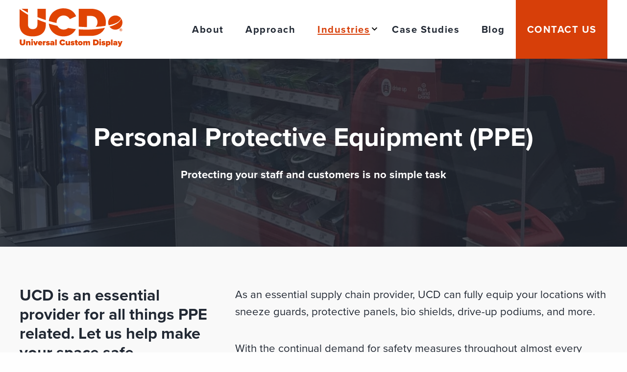

--- FILE ---
content_type: text/html; charset=UTF-8
request_url: https://unicusdis.com/industry/ppe/
body_size: 17517
content:
<!doctype html>
<html class="no-js" lang="en-US" >
	<head>
		<meta charset="UTF-8" />
		<meta name="viewport" content="width=device-width, initial-scale=1.0" />
				<meta name="theme-color" content="#d73f09">
				<!-- <script src="https://use.fontawesome.com/7bd6344e68.js"></script> -->
		<link rel="stylesheet" href="https://pro.fontawesome.com/releases/v5.3.1/css/all.css" integrity="sha384-9ralMzdK1QYsk4yBY680hmsb4/hJ98xK3w0TIaJ3ll4POWpWUYaA2bRjGGujGT8w" crossorigin="anonymous">
		<meta name='robots' content='index, follow, max-image-preview:large, max-snippet:-1, max-video-preview:-1' />

	<!-- This site is optimized with the Yoast SEO plugin v26.7 - https://yoast.com/wordpress/plugins/seo/ -->
	<title>Personal Protective Equipment (PPE) - Universal Custom Display</title>
	<link rel="canonical" href="https://unicusdis.com/industry/ppe/" />
	<meta property="og:locale" content="en_US" />
	<meta property="og:type" content="article" />
	<meta property="og:title" content="Personal Protective Equipment (PPE) - Universal Custom Display" />
	<meta property="og:description" content="With the increasing needs of safety measures throughout many industries, UCD can offer full service protective displays." />
	<meta property="og:url" content="https://unicusdis.com/industry/ppe/" />
	<meta property="og:site_name" content="Universal Custom Display" />
	<meta property="article:modified_time" content="2021-12-07T23:55:14+00:00" />
	<meta property="og:image" content="https://unicusdis.com/wp-content/uploads/2021/08/P-Bloom-2-1.png" />
	<meta property="og:image:width" content="903" />
	<meta property="og:image:height" content="660" />
	<meta property="og:image:type" content="image/png" />
	<meta name="twitter:card" content="summary_large_image" />
	<meta name="twitter:label1" content="Est. reading time" />
	<meta name="twitter:data1" content="1 minute" />
	<script type="application/ld+json" class="yoast-schema-graph">{"@context":"https://schema.org","@graph":[{"@type":"WebPage","@id":"https://unicusdis.com/industry/ppe/","url":"https://unicusdis.com/industry/ppe/","name":"Personal Protective Equipment (PPE) - Universal Custom Display","isPartOf":{"@id":"https://unicusdis.com/#website"},"primaryImageOfPage":{"@id":"https://unicusdis.com/industry/ppe/#primaryimage"},"image":{"@id":"https://unicusdis.com/industry/ppe/#primaryimage"},"thumbnailUrl":"https://i0.wp.com/unicusdis.com/wp-content/uploads/2021/08/P-Bloom-2-1.png?fit=903%2C660&ssl=1","datePublished":"2021-08-21T23:40:02+00:00","dateModified":"2021-12-07T23:55:14+00:00","breadcrumb":{"@id":"https://unicusdis.com/industry/ppe/#breadcrumb"},"inLanguage":"en-US","potentialAction":[{"@type":"ReadAction","target":["https://unicusdis.com/industry/ppe/"]}]},{"@type":"ImageObject","inLanguage":"en-US","@id":"https://unicusdis.com/industry/ppe/#primaryimage","url":"https://i0.wp.com/unicusdis.com/wp-content/uploads/2021/08/P-Bloom-2-1.png?fit=903%2C660&ssl=1","contentUrl":"https://i0.wp.com/unicusdis.com/wp-content/uploads/2021/08/P-Bloom-2-1.png?fit=903%2C660&ssl=1","width":903,"height":660},{"@type":"BreadcrumbList","@id":"https://unicusdis.com/industry/ppe/#breadcrumb","itemListElement":[{"@type":"ListItem","position":1,"name":"Home","item":"https://unicusdis.com/"},{"@type":"ListItem","position":2,"name":"Personal Protective Equipment (PPE)"}]},{"@type":"WebSite","@id":"https://unicusdis.com/#website","url":"https://unicusdis.com/","name":"Universal Custom Display","description":"Quality, Design, Dependibility","publisher":{"@id":"https://unicusdis.com/#organization"},"potentialAction":[{"@type":"SearchAction","target":{"@type":"EntryPoint","urlTemplate":"https://unicusdis.com/?s={search_term_string}"},"query-input":{"@type":"PropertyValueSpecification","valueRequired":true,"valueName":"search_term_string"}}],"inLanguage":"en-US"},{"@type":"Organization","@id":"https://unicusdis.com/#organization","name":"Universal Custom Display","url":"https://unicusdis.com/","logo":{"@type":"ImageObject","inLanguage":"en-US","@id":"https://unicusdis.com/#/schema/logo/image/","url":"https://unicusdis.com/wp-content/uploads/2023/10/UCD-logo-vertical-no-tagline-orange-01.svg","contentUrl":"https://unicusdis.com/wp-content/uploads/2023/10/UCD-logo-vertical-no-tagline-orange-01.svg","width":257,"height":97,"caption":"Universal Custom Display"},"image":{"@id":"https://unicusdis.com/#/schema/logo/image/"}}]}</script>
	<!-- / Yoast SEO plugin. -->


<link rel='dns-prefetch' href='//secure.gravatar.com' />
<link rel='dns-prefetch' href='//stats.wp.com' />
<link rel='preconnect' href='//i0.wp.com' />
<link rel="alternate" title="oEmbed (JSON)" type="application/json+oembed" href="https://unicusdis.com/wp-json/oembed/1.0/embed?url=https%3A%2F%2Funicusdis.com%2Findustry%2Fppe%2F" />
<link rel="alternate" title="oEmbed (XML)" type="text/xml+oembed" href="https://unicusdis.com/wp-json/oembed/1.0/embed?url=https%3A%2F%2Funicusdis.com%2Findustry%2Fppe%2F&#038;format=xml" />
		<style>
			.lazyload,
			.lazyloading {
				max-width: 100%;
			}
		</style>
		<style id='wp-img-auto-sizes-contain-inline-css' type='text/css'>
img:is([sizes=auto i],[sizes^="auto," i]){contain-intrinsic-size:3000px 1500px}
/*# sourceURL=wp-img-auto-sizes-contain-inline-css */
</style>
<style id='wp-block-library-inline-css' type='text/css'>
:root{--wp-block-synced-color:#7a00df;--wp-block-synced-color--rgb:122,0,223;--wp-bound-block-color:var(--wp-block-synced-color);--wp-editor-canvas-background:#ddd;--wp-admin-theme-color:#007cba;--wp-admin-theme-color--rgb:0,124,186;--wp-admin-theme-color-darker-10:#006ba1;--wp-admin-theme-color-darker-10--rgb:0,107,160.5;--wp-admin-theme-color-darker-20:#005a87;--wp-admin-theme-color-darker-20--rgb:0,90,135;--wp-admin-border-width-focus:2px}@media (min-resolution:192dpi){:root{--wp-admin-border-width-focus:1.5px}}.wp-element-button{cursor:pointer}:root .has-very-light-gray-background-color{background-color:#eee}:root .has-very-dark-gray-background-color{background-color:#313131}:root .has-very-light-gray-color{color:#eee}:root .has-very-dark-gray-color{color:#313131}:root .has-vivid-green-cyan-to-vivid-cyan-blue-gradient-background{background:linear-gradient(135deg,#00d084,#0693e3)}:root .has-purple-crush-gradient-background{background:linear-gradient(135deg,#34e2e4,#4721fb 50%,#ab1dfe)}:root .has-hazy-dawn-gradient-background{background:linear-gradient(135deg,#faaca8,#dad0ec)}:root .has-subdued-olive-gradient-background{background:linear-gradient(135deg,#fafae1,#67a671)}:root .has-atomic-cream-gradient-background{background:linear-gradient(135deg,#fdd79a,#004a59)}:root .has-nightshade-gradient-background{background:linear-gradient(135deg,#330968,#31cdcf)}:root .has-midnight-gradient-background{background:linear-gradient(135deg,#020381,#2874fc)}:root{--wp--preset--font-size--normal:16px;--wp--preset--font-size--huge:42px}.has-regular-font-size{font-size:1em}.has-larger-font-size{font-size:2.625em}.has-normal-font-size{font-size:var(--wp--preset--font-size--normal)}.has-huge-font-size{font-size:var(--wp--preset--font-size--huge)}.has-text-align-center{text-align:center}.has-text-align-left{text-align:left}.has-text-align-right{text-align:right}.has-fit-text{white-space:nowrap!important}#end-resizable-editor-section{display:none}.aligncenter{clear:both}.items-justified-left{justify-content:flex-start}.items-justified-center{justify-content:center}.items-justified-right{justify-content:flex-end}.items-justified-space-between{justify-content:space-between}.screen-reader-text{border:0;clip-path:inset(50%);height:1px;margin:-1px;overflow:hidden;padding:0;position:absolute;width:1px;word-wrap:normal!important}.screen-reader-text:focus{background-color:#ddd;clip-path:none;color:#444;display:block;font-size:1em;height:auto;left:5px;line-height:normal;padding:15px 23px 14px;text-decoration:none;top:5px;width:auto;z-index:100000}html :where(.has-border-color){border-style:solid}html :where([style*=border-top-color]){border-top-style:solid}html :where([style*=border-right-color]){border-right-style:solid}html :where([style*=border-bottom-color]){border-bottom-style:solid}html :where([style*=border-left-color]){border-left-style:solid}html :where([style*=border-width]){border-style:solid}html :where([style*=border-top-width]){border-top-style:solid}html :where([style*=border-right-width]){border-right-style:solid}html :where([style*=border-bottom-width]){border-bottom-style:solid}html :where([style*=border-left-width]){border-left-style:solid}html :where(img[class*=wp-image-]){height:auto;max-width:100%}:where(figure){margin:0 0 1em}html :where(.is-position-sticky){--wp-admin--admin-bar--position-offset:var(--wp-admin--admin-bar--height,0px)}@media screen and (max-width:600px){html :where(.is-position-sticky){--wp-admin--admin-bar--position-offset:0px}}
.has-text-align-justify{text-align:justify;}

/*# sourceURL=wp-block-library-inline-css */
</style><style id='global-styles-inline-css' type='text/css'>
:root{--wp--preset--aspect-ratio--square: 1;--wp--preset--aspect-ratio--4-3: 4/3;--wp--preset--aspect-ratio--3-4: 3/4;--wp--preset--aspect-ratio--3-2: 3/2;--wp--preset--aspect-ratio--2-3: 2/3;--wp--preset--aspect-ratio--16-9: 16/9;--wp--preset--aspect-ratio--9-16: 9/16;--wp--preset--color--black: #000000;--wp--preset--color--cyan-bluish-gray: #abb8c3;--wp--preset--color--white: #ffffff;--wp--preset--color--pale-pink: #f78da7;--wp--preset--color--vivid-red: #cf2e2e;--wp--preset--color--luminous-vivid-orange: #ff6900;--wp--preset--color--luminous-vivid-amber: #fcb900;--wp--preset--color--light-green-cyan: #7bdcb5;--wp--preset--color--vivid-green-cyan: #00d084;--wp--preset--color--pale-cyan-blue: #8ed1fc;--wp--preset--color--vivid-cyan-blue: #0693e3;--wp--preset--color--vivid-purple: #9b51e0;--wp--preset--gradient--vivid-cyan-blue-to-vivid-purple: linear-gradient(135deg,rgb(6,147,227) 0%,rgb(155,81,224) 100%);--wp--preset--gradient--light-green-cyan-to-vivid-green-cyan: linear-gradient(135deg,rgb(122,220,180) 0%,rgb(0,208,130) 100%);--wp--preset--gradient--luminous-vivid-amber-to-luminous-vivid-orange: linear-gradient(135deg,rgb(252,185,0) 0%,rgb(255,105,0) 100%);--wp--preset--gradient--luminous-vivid-orange-to-vivid-red: linear-gradient(135deg,rgb(255,105,0) 0%,rgb(207,46,46) 100%);--wp--preset--gradient--very-light-gray-to-cyan-bluish-gray: linear-gradient(135deg,rgb(238,238,238) 0%,rgb(169,184,195) 100%);--wp--preset--gradient--cool-to-warm-spectrum: linear-gradient(135deg,rgb(74,234,220) 0%,rgb(151,120,209) 20%,rgb(207,42,186) 40%,rgb(238,44,130) 60%,rgb(251,105,98) 80%,rgb(254,248,76) 100%);--wp--preset--gradient--blush-light-purple: linear-gradient(135deg,rgb(255,206,236) 0%,rgb(152,150,240) 100%);--wp--preset--gradient--blush-bordeaux: linear-gradient(135deg,rgb(254,205,165) 0%,rgb(254,45,45) 50%,rgb(107,0,62) 100%);--wp--preset--gradient--luminous-dusk: linear-gradient(135deg,rgb(255,203,112) 0%,rgb(199,81,192) 50%,rgb(65,88,208) 100%);--wp--preset--gradient--pale-ocean: linear-gradient(135deg,rgb(255,245,203) 0%,rgb(182,227,212) 50%,rgb(51,167,181) 100%);--wp--preset--gradient--electric-grass: linear-gradient(135deg,rgb(202,248,128) 0%,rgb(113,206,126) 100%);--wp--preset--gradient--midnight: linear-gradient(135deg,rgb(2,3,129) 0%,rgb(40,116,252) 100%);--wp--preset--font-size--small: 13px;--wp--preset--font-size--medium: 20px;--wp--preset--font-size--large: 36px;--wp--preset--font-size--x-large: 42px;--wp--preset--font-family--albert-sans: 'Albert Sans', sans-serif;--wp--preset--font-family--alegreya: Alegreya, serif;--wp--preset--font-family--arvo: Arvo, serif;--wp--preset--font-family--bodoni-moda: 'Bodoni Moda', serif;--wp--preset--font-family--bricolage-grotesque: 'Bricolage Grotesque', sans-serif;--wp--preset--font-family--cabin: Cabin, sans-serif;--wp--preset--font-family--chivo: Chivo, sans-serif;--wp--preset--font-family--commissioner: Commissioner, sans-serif;--wp--preset--font-family--cormorant: Cormorant, serif;--wp--preset--font-family--courier-prime: 'Courier Prime', monospace;--wp--preset--font-family--crimson-pro: 'Crimson Pro', serif;--wp--preset--font-family--dm-mono: 'DM Mono', monospace;--wp--preset--font-family--dm-sans: 'DM Sans', sans-serif;--wp--preset--font-family--dm-serif-display: 'DM Serif Display', serif;--wp--preset--font-family--domine: Domine, serif;--wp--preset--font-family--eb-garamond: 'EB Garamond', serif;--wp--preset--font-family--epilogue: Epilogue, sans-serif;--wp--preset--font-family--fahkwang: Fahkwang, sans-serif;--wp--preset--font-family--figtree: Figtree, sans-serif;--wp--preset--font-family--fira-sans: 'Fira Sans', sans-serif;--wp--preset--font-family--fjalla-one: 'Fjalla One', sans-serif;--wp--preset--font-family--fraunces: Fraunces, serif;--wp--preset--font-family--gabarito: Gabarito, system-ui;--wp--preset--font-family--ibm-plex-mono: 'IBM Plex Mono', monospace;--wp--preset--font-family--ibm-plex-sans: 'IBM Plex Sans', sans-serif;--wp--preset--font-family--ibarra-real-nova: 'Ibarra Real Nova', serif;--wp--preset--font-family--instrument-serif: 'Instrument Serif', serif;--wp--preset--font-family--inter: Inter, sans-serif;--wp--preset--font-family--josefin-sans: 'Josefin Sans', sans-serif;--wp--preset--font-family--jost: Jost, sans-serif;--wp--preset--font-family--libre-baskerville: 'Libre Baskerville', serif;--wp--preset--font-family--libre-franklin: 'Libre Franklin', sans-serif;--wp--preset--font-family--literata: Literata, serif;--wp--preset--font-family--lora: Lora, serif;--wp--preset--font-family--merriweather: Merriweather, serif;--wp--preset--font-family--montserrat: Montserrat, sans-serif;--wp--preset--font-family--newsreader: Newsreader, serif;--wp--preset--font-family--noto-sans-mono: 'Noto Sans Mono', sans-serif;--wp--preset--font-family--nunito: Nunito, sans-serif;--wp--preset--font-family--open-sans: 'Open Sans', sans-serif;--wp--preset--font-family--overpass: Overpass, sans-serif;--wp--preset--font-family--pt-serif: 'PT Serif', serif;--wp--preset--font-family--petrona: Petrona, serif;--wp--preset--font-family--piazzolla: Piazzolla, serif;--wp--preset--font-family--playfair-display: 'Playfair Display', serif;--wp--preset--font-family--plus-jakarta-sans: 'Plus Jakarta Sans', sans-serif;--wp--preset--font-family--poppins: Poppins, sans-serif;--wp--preset--font-family--raleway: Raleway, sans-serif;--wp--preset--font-family--roboto: Roboto, sans-serif;--wp--preset--font-family--roboto-slab: 'Roboto Slab', serif;--wp--preset--font-family--rubik: Rubik, sans-serif;--wp--preset--font-family--rufina: Rufina, serif;--wp--preset--font-family--sora: Sora, sans-serif;--wp--preset--font-family--source-sans-3: 'Source Sans 3', sans-serif;--wp--preset--font-family--source-serif-4: 'Source Serif 4', serif;--wp--preset--font-family--space-mono: 'Space Mono', monospace;--wp--preset--font-family--syne: Syne, sans-serif;--wp--preset--font-family--texturina: Texturina, serif;--wp--preset--font-family--urbanist: Urbanist, sans-serif;--wp--preset--font-family--work-sans: 'Work Sans', sans-serif;--wp--preset--spacing--20: 0.44rem;--wp--preset--spacing--30: 0.67rem;--wp--preset--spacing--40: 1rem;--wp--preset--spacing--50: 1.5rem;--wp--preset--spacing--60: 2.25rem;--wp--preset--spacing--70: 3.38rem;--wp--preset--spacing--80: 5.06rem;--wp--preset--shadow--natural: 6px 6px 9px rgba(0, 0, 0, 0.2);--wp--preset--shadow--deep: 12px 12px 50px rgba(0, 0, 0, 0.4);--wp--preset--shadow--sharp: 6px 6px 0px rgba(0, 0, 0, 0.2);--wp--preset--shadow--outlined: 6px 6px 0px -3px rgb(255, 255, 255), 6px 6px rgb(0, 0, 0);--wp--preset--shadow--crisp: 6px 6px 0px rgb(0, 0, 0);}:where(.is-layout-flex){gap: 0.5em;}:where(.is-layout-grid){gap: 0.5em;}body .is-layout-flex{display: flex;}.is-layout-flex{flex-wrap: wrap;align-items: center;}.is-layout-flex > :is(*, div){margin: 0;}body .is-layout-grid{display: grid;}.is-layout-grid > :is(*, div){margin: 0;}:where(.wp-block-columns.is-layout-flex){gap: 2em;}:where(.wp-block-columns.is-layout-grid){gap: 2em;}:where(.wp-block-post-template.is-layout-flex){gap: 1.25em;}:where(.wp-block-post-template.is-layout-grid){gap: 1.25em;}.has-black-color{color: var(--wp--preset--color--black) !important;}.has-cyan-bluish-gray-color{color: var(--wp--preset--color--cyan-bluish-gray) !important;}.has-white-color{color: var(--wp--preset--color--white) !important;}.has-pale-pink-color{color: var(--wp--preset--color--pale-pink) !important;}.has-vivid-red-color{color: var(--wp--preset--color--vivid-red) !important;}.has-luminous-vivid-orange-color{color: var(--wp--preset--color--luminous-vivid-orange) !important;}.has-luminous-vivid-amber-color{color: var(--wp--preset--color--luminous-vivid-amber) !important;}.has-light-green-cyan-color{color: var(--wp--preset--color--light-green-cyan) !important;}.has-vivid-green-cyan-color{color: var(--wp--preset--color--vivid-green-cyan) !important;}.has-pale-cyan-blue-color{color: var(--wp--preset--color--pale-cyan-blue) !important;}.has-vivid-cyan-blue-color{color: var(--wp--preset--color--vivid-cyan-blue) !important;}.has-vivid-purple-color{color: var(--wp--preset--color--vivid-purple) !important;}.has-black-background-color{background-color: var(--wp--preset--color--black) !important;}.has-cyan-bluish-gray-background-color{background-color: var(--wp--preset--color--cyan-bluish-gray) !important;}.has-white-background-color{background-color: var(--wp--preset--color--white) !important;}.has-pale-pink-background-color{background-color: var(--wp--preset--color--pale-pink) !important;}.has-vivid-red-background-color{background-color: var(--wp--preset--color--vivid-red) !important;}.has-luminous-vivid-orange-background-color{background-color: var(--wp--preset--color--luminous-vivid-orange) !important;}.has-luminous-vivid-amber-background-color{background-color: var(--wp--preset--color--luminous-vivid-amber) !important;}.has-light-green-cyan-background-color{background-color: var(--wp--preset--color--light-green-cyan) !important;}.has-vivid-green-cyan-background-color{background-color: var(--wp--preset--color--vivid-green-cyan) !important;}.has-pale-cyan-blue-background-color{background-color: var(--wp--preset--color--pale-cyan-blue) !important;}.has-vivid-cyan-blue-background-color{background-color: var(--wp--preset--color--vivid-cyan-blue) !important;}.has-vivid-purple-background-color{background-color: var(--wp--preset--color--vivid-purple) !important;}.has-black-border-color{border-color: var(--wp--preset--color--black) !important;}.has-cyan-bluish-gray-border-color{border-color: var(--wp--preset--color--cyan-bluish-gray) !important;}.has-white-border-color{border-color: var(--wp--preset--color--white) !important;}.has-pale-pink-border-color{border-color: var(--wp--preset--color--pale-pink) !important;}.has-vivid-red-border-color{border-color: var(--wp--preset--color--vivid-red) !important;}.has-luminous-vivid-orange-border-color{border-color: var(--wp--preset--color--luminous-vivid-orange) !important;}.has-luminous-vivid-amber-border-color{border-color: var(--wp--preset--color--luminous-vivid-amber) !important;}.has-light-green-cyan-border-color{border-color: var(--wp--preset--color--light-green-cyan) !important;}.has-vivid-green-cyan-border-color{border-color: var(--wp--preset--color--vivid-green-cyan) !important;}.has-pale-cyan-blue-border-color{border-color: var(--wp--preset--color--pale-cyan-blue) !important;}.has-vivid-cyan-blue-border-color{border-color: var(--wp--preset--color--vivid-cyan-blue) !important;}.has-vivid-purple-border-color{border-color: var(--wp--preset--color--vivid-purple) !important;}.has-vivid-cyan-blue-to-vivid-purple-gradient-background{background: var(--wp--preset--gradient--vivid-cyan-blue-to-vivid-purple) !important;}.has-light-green-cyan-to-vivid-green-cyan-gradient-background{background: var(--wp--preset--gradient--light-green-cyan-to-vivid-green-cyan) !important;}.has-luminous-vivid-amber-to-luminous-vivid-orange-gradient-background{background: var(--wp--preset--gradient--luminous-vivid-amber-to-luminous-vivid-orange) !important;}.has-luminous-vivid-orange-to-vivid-red-gradient-background{background: var(--wp--preset--gradient--luminous-vivid-orange-to-vivid-red) !important;}.has-very-light-gray-to-cyan-bluish-gray-gradient-background{background: var(--wp--preset--gradient--very-light-gray-to-cyan-bluish-gray) !important;}.has-cool-to-warm-spectrum-gradient-background{background: var(--wp--preset--gradient--cool-to-warm-spectrum) !important;}.has-blush-light-purple-gradient-background{background: var(--wp--preset--gradient--blush-light-purple) !important;}.has-blush-bordeaux-gradient-background{background: var(--wp--preset--gradient--blush-bordeaux) !important;}.has-luminous-dusk-gradient-background{background: var(--wp--preset--gradient--luminous-dusk) !important;}.has-pale-ocean-gradient-background{background: var(--wp--preset--gradient--pale-ocean) !important;}.has-electric-grass-gradient-background{background: var(--wp--preset--gradient--electric-grass) !important;}.has-midnight-gradient-background{background: var(--wp--preset--gradient--midnight) !important;}.has-small-font-size{font-size: var(--wp--preset--font-size--small) !important;}.has-medium-font-size{font-size: var(--wp--preset--font-size--medium) !important;}.has-large-font-size{font-size: var(--wp--preset--font-size--large) !important;}.has-x-large-font-size{font-size: var(--wp--preset--font-size--x-large) !important;}.has-albert-sans-font-family{font-family: var(--wp--preset--font-family--albert-sans) !important;}.has-alegreya-font-family{font-family: var(--wp--preset--font-family--alegreya) !important;}.has-arvo-font-family{font-family: var(--wp--preset--font-family--arvo) !important;}.has-bodoni-moda-font-family{font-family: var(--wp--preset--font-family--bodoni-moda) !important;}.has-bricolage-grotesque-font-family{font-family: var(--wp--preset--font-family--bricolage-grotesque) !important;}.has-cabin-font-family{font-family: var(--wp--preset--font-family--cabin) !important;}.has-chivo-font-family{font-family: var(--wp--preset--font-family--chivo) !important;}.has-commissioner-font-family{font-family: var(--wp--preset--font-family--commissioner) !important;}.has-cormorant-font-family{font-family: var(--wp--preset--font-family--cormorant) !important;}.has-courier-prime-font-family{font-family: var(--wp--preset--font-family--courier-prime) !important;}.has-crimson-pro-font-family{font-family: var(--wp--preset--font-family--crimson-pro) !important;}.has-dm-mono-font-family{font-family: var(--wp--preset--font-family--dm-mono) !important;}.has-dm-sans-font-family{font-family: var(--wp--preset--font-family--dm-sans) !important;}.has-dm-serif-display-font-family{font-family: var(--wp--preset--font-family--dm-serif-display) !important;}.has-domine-font-family{font-family: var(--wp--preset--font-family--domine) !important;}.has-eb-garamond-font-family{font-family: var(--wp--preset--font-family--eb-garamond) !important;}.has-epilogue-font-family{font-family: var(--wp--preset--font-family--epilogue) !important;}.has-fahkwang-font-family{font-family: var(--wp--preset--font-family--fahkwang) !important;}.has-figtree-font-family{font-family: var(--wp--preset--font-family--figtree) !important;}.has-fira-sans-font-family{font-family: var(--wp--preset--font-family--fira-sans) !important;}.has-fjalla-one-font-family{font-family: var(--wp--preset--font-family--fjalla-one) !important;}.has-fraunces-font-family{font-family: var(--wp--preset--font-family--fraunces) !important;}.has-gabarito-font-family{font-family: var(--wp--preset--font-family--gabarito) !important;}.has-ibm-plex-mono-font-family{font-family: var(--wp--preset--font-family--ibm-plex-mono) !important;}.has-ibm-plex-sans-font-family{font-family: var(--wp--preset--font-family--ibm-plex-sans) !important;}.has-ibarra-real-nova-font-family{font-family: var(--wp--preset--font-family--ibarra-real-nova) !important;}.has-instrument-serif-font-family{font-family: var(--wp--preset--font-family--instrument-serif) !important;}.has-inter-font-family{font-family: var(--wp--preset--font-family--inter) !important;}.has-josefin-sans-font-family{font-family: var(--wp--preset--font-family--josefin-sans) !important;}.has-jost-font-family{font-family: var(--wp--preset--font-family--jost) !important;}.has-libre-baskerville-font-family{font-family: var(--wp--preset--font-family--libre-baskerville) !important;}.has-libre-franklin-font-family{font-family: var(--wp--preset--font-family--libre-franklin) !important;}.has-literata-font-family{font-family: var(--wp--preset--font-family--literata) !important;}.has-lora-font-family{font-family: var(--wp--preset--font-family--lora) !important;}.has-merriweather-font-family{font-family: var(--wp--preset--font-family--merriweather) !important;}.has-montserrat-font-family{font-family: var(--wp--preset--font-family--montserrat) !important;}.has-newsreader-font-family{font-family: var(--wp--preset--font-family--newsreader) !important;}.has-noto-sans-mono-font-family{font-family: var(--wp--preset--font-family--noto-sans-mono) !important;}.has-nunito-font-family{font-family: var(--wp--preset--font-family--nunito) !important;}.has-open-sans-font-family{font-family: var(--wp--preset--font-family--open-sans) !important;}.has-overpass-font-family{font-family: var(--wp--preset--font-family--overpass) !important;}.has-pt-serif-font-family{font-family: var(--wp--preset--font-family--pt-serif) !important;}.has-petrona-font-family{font-family: var(--wp--preset--font-family--petrona) !important;}.has-piazzolla-font-family{font-family: var(--wp--preset--font-family--piazzolla) !important;}.has-playfair-display-font-family{font-family: var(--wp--preset--font-family--playfair-display) !important;}.has-plus-jakarta-sans-font-family{font-family: var(--wp--preset--font-family--plus-jakarta-sans) !important;}.has-poppins-font-family{font-family: var(--wp--preset--font-family--poppins) !important;}.has-raleway-font-family{font-family: var(--wp--preset--font-family--raleway) !important;}.has-roboto-font-family{font-family: var(--wp--preset--font-family--roboto) !important;}.has-roboto-slab-font-family{font-family: var(--wp--preset--font-family--roboto-slab) !important;}.has-rubik-font-family{font-family: var(--wp--preset--font-family--rubik) !important;}.has-rufina-font-family{font-family: var(--wp--preset--font-family--rufina) !important;}.has-sora-font-family{font-family: var(--wp--preset--font-family--sora) !important;}.has-source-sans-3-font-family{font-family: var(--wp--preset--font-family--source-sans-3) !important;}.has-source-serif-4-font-family{font-family: var(--wp--preset--font-family--source-serif-4) !important;}.has-space-mono-font-family{font-family: var(--wp--preset--font-family--space-mono) !important;}.has-syne-font-family{font-family: var(--wp--preset--font-family--syne) !important;}.has-texturina-font-family{font-family: var(--wp--preset--font-family--texturina) !important;}.has-urbanist-font-family{font-family: var(--wp--preset--font-family--urbanist) !important;}.has-work-sans-font-family{font-family: var(--wp--preset--font-family--work-sans) !important;}
/*# sourceURL=global-styles-inline-css */
</style>

<style id='classic-theme-styles-inline-css' type='text/css'>
/*! This file is auto-generated */
.wp-block-button__link{color:#fff;background-color:#32373c;border-radius:9999px;box-shadow:none;text-decoration:none;padding:calc(.667em + 2px) calc(1.333em + 2px);font-size:1.125em}.wp-block-file__button{background:#32373c;color:#fff;text-decoration:none}
/*# sourceURL=/wp-includes/css/classic-themes.min.css */
</style>
<link rel='stylesheet' id='wpcom-text-widget-styles-css' href='https://unicusdis.com/wp-content/mu-plugins/wpcomsh/vendor/automattic/text-media-widget-styles/css/widget-text.css?ver=20170607' type='text/css' media='all' />
<link rel='stylesheet' id='page-list-style-css' href='https://unicusdis.com/wp-content/plugins/page-list/css/page-list.css?ver=5.9' type='text/css' media='all' />
<link rel='stylesheet' id='responsive-lightbox-swipebox-css' href='https://unicusdis.com/wp-content/plugins/responsive-lightbox/assets/swipebox/swipebox.min.css?ver=1.5.2' type='text/css' media='all' />
<link rel='stylesheet' id='main-stylesheet-css' href='https://unicusdis.com/wp-content/themes/allonsy2/dist/assets/css/app.css?ver=2.10.4' type='text/css' media='all' />
<link rel='stylesheet' id='ucd-styles-css' href='https://unicusdis.com/wp-content/themes/allonsy2/style.css?ver=6.9' type='text/css' media='all' />
<link rel='stylesheet' id='js_composer_front-css' href='//unicusdis.com/wp-content/uploads/js_composer/js_composer_front_custom.css?ver=8.1' type='text/css' media='all' />
<style id='jetpack-global-styles-frontend-style-inline-css' type='text/css'>
:root { --font-headings: unset; --font-base: unset; --font-headings-default: -apple-system,BlinkMacSystemFont,"Segoe UI",Roboto,Oxygen-Sans,Ubuntu,Cantarell,"Helvetica Neue",sans-serif; --font-base-default: -apple-system,BlinkMacSystemFont,"Segoe UI",Roboto,Oxygen-Sans,Ubuntu,Cantarell,"Helvetica Neue",sans-serif;}
/*# sourceURL=jetpack-global-styles-frontend-style-inline-css */
</style>
<script type="text/javascript" id="jetpack-mu-wpcom-settings-js-before">
/* <![CDATA[ */
var JETPACK_MU_WPCOM_SETTINGS = {"assetsUrl":"https://unicusdis.com/wp-content/mu-plugins/wpcomsh/jetpack_vendor/automattic/jetpack-mu-wpcom/src/build/"};
//# sourceURL=jetpack-mu-wpcom-settings-js-before
/* ]]> */
</script>
<script type="text/javascript" src="https://unicusdis.com/wp-includes/js/jquery/jquery.min.js?ver=3.7.1" id="jquery-core-js"></script>
<script type="text/javascript" src="https://unicusdis.com/wp-includes/js/jquery/jquery-migrate.min.js?ver=3.4.1" id="jquery-migrate-js"></script>
<script type="text/javascript" src="https://unicusdis.com/wp-content/plugins/responsive-lightbox/assets/dompurify/purify.min.js?ver=3.1.7" id="dompurify-js"></script>
<script type="text/javascript" id="responsive-lightbox-sanitizer-js-before">
/* <![CDATA[ */
window.RLG = window.RLG || {}; window.RLG.sanitizeAllowedHosts = ["youtube.com","www.youtube.com","youtu.be","vimeo.com","player.vimeo.com"];
//# sourceURL=responsive-lightbox-sanitizer-js-before
/* ]]> */
</script>
<script type="text/javascript" src="https://unicusdis.com/wp-content/plugins/responsive-lightbox/js/sanitizer.js?ver=2.6.0" id="responsive-lightbox-sanitizer-js"></script>
<script type="text/javascript" src="https://unicusdis.com/wp-content/plugins/responsive-lightbox/assets/swipebox/jquery.swipebox.min.js?ver=1.5.2" id="responsive-lightbox-swipebox-js"></script>
<script type="text/javascript" src="https://unicusdis.com/wp-includes/js/underscore.min.js?ver=1.13.7" id="underscore-js"></script>
<script type="text/javascript" src="https://unicusdis.com/wp-content/plugins/responsive-lightbox/assets/infinitescroll/infinite-scroll.pkgd.min.js?ver=4.0.1" id="responsive-lightbox-infinite-scroll-js"></script>
<script type="text/javascript" id="responsive-lightbox-js-before">
/* <![CDATA[ */
var rlArgs = {"script":"swipebox","selector":"lightbox","customEvents":"","activeGalleries":true,"animation":true,"hideCloseButtonOnMobile":false,"removeBarsOnMobile":false,"hideBars":true,"hideBarsDelay":5000,"videoMaxWidth":1080,"useSVG":true,"loopAtEnd":false,"woocommerce_gallery":false,"ajaxurl":"https:\/\/unicusdis.com\/wp-admin\/admin-ajax.php","nonce":"01e10ec5ff","preview":false,"postId":5414,"scriptExtension":false};

//# sourceURL=responsive-lightbox-js-before
/* ]]> */
</script>
<script type="text/javascript" src="https://unicusdis.com/wp-content/plugins/responsive-lightbox/js/front.js?ver=2.6.0" id="responsive-lightbox-js"></script>
<script type="text/javascript" src="https://unicusdis.com/wp-content/themes/allonsy2/dist/assets/js/app.js?ver=2.10.4" id="foundation-js"></script>
<script type="text/javascript" src="https://unicusdis.com/wp-content/themes/allonsy2/src/assets/js/vendor/classie.js?ver=6.9" id="classie-js"></script>
<script></script><link rel="https://api.w.org/" href="https://unicusdis.com/wp-json/" />	<style>img#wpstats{display:none}</style>
				<script>
			document.documentElement.className = document.documentElement.className.replace('no-js', 'js');
		</script>
				<style>
			.no-js img.lazyload {
				display: none;
			}

			figure.wp-block-image img.lazyloading {
				min-width: 150px;
			}

			.lazyload,
			.lazyloading {
				--smush-placeholder-width: 100px;
				--smush-placeholder-aspect-ratio: 1/1;
				width: var(--smush-image-width, var(--smush-placeholder-width)) !important;
				aspect-ratio: var(--smush-image-aspect-ratio, var(--smush-placeholder-aspect-ratio)) !important;
			}

						.lazyload, .lazyloading {
				opacity: 0;
			}

			.lazyloaded {
				opacity: 1;
				transition: opacity 400ms;
				transition-delay: 0ms;
			}

					</style>
		<meta name="generator" content="Powered by WPBakery Page Builder - drag and drop page builder for WordPress."/>
<!-- There is no amphtml version available for this URL. --><link rel="icon" href="https://i0.wp.com/unicusdis.com/wp-content/uploads/2021/09/cropped-favicon.png?fit=32%2C32&#038;ssl=1" sizes="32x32" />
<link rel="icon" href="https://i0.wp.com/unicusdis.com/wp-content/uploads/2021/09/cropped-favicon.png?fit=192%2C192&#038;ssl=1" sizes="192x192" />
<link rel="apple-touch-icon" href="https://i0.wp.com/unicusdis.com/wp-content/uploads/2021/09/cropped-favicon.png?fit=180%2C180&#038;ssl=1" />
<meta name="msapplication-TileImage" content="https://i0.wp.com/unicusdis.com/wp-content/uploads/2021/09/cropped-favicon.png?fit=270%2C270&#038;ssl=1" />
<link rel="stylesheet" type="text/css" id="wp-custom-css" href="https://unicusdis.com/?custom-css=703f46ca1c" /><!-- Jetpack Google Analytics -->
			<script type='text/javascript'>
				var _gaq = _gaq || [];
				_gaq.push(['_setAccount', 'UA-40919076-1']);
_gaq.push(['_trackPageview']);
				(function() {
					var ga = document.createElement('script'); ga.type = 'text/javascript'; ga.async = true;
					ga.src = ('https:' === document.location.protocol ? 'https://ssl' : 'http://www') + '.google-analytics.com/ga.js';
					var s = document.getElementsByTagName('script')[0]; s.parentNode.insertBefore(ga, s);
				})();
			</script>
			<!-- End Jetpack Google Analytics -->
<style type="text/css" id="bs-customizer-css">
header#masthead, .top-bar, .top-bar ul.social-media-wrapper, .top-bar-left, .top-bar-right, .top-bar-top, .top-bar-bottom {
  background-color: #ffffff;
}
@media only screen and (max-width: 75rem) {
  header#masthead .title-bar {
    background-color: #ffffff !important;
  }
  .off-canvas.position-right {
    background-color: #ffffff;
  }
}
#main-container p, #main-container li, #main-container span:not(.fab):not(.fa):not(.fas):not(.fal):not(.far), #main-container time {
  color: #222934;
}
a, .breadcrumbs a, .woocommerce .woocommerce-breadcrumb a, ul.pagination li a {
  color: #d73f09;
  -webkit-transition: color .2s ease-out;
  -moz-transition: color .2s ease-out;
  -o-transition: color .2s ease-out;
  transition: color .2s ease-out;
}
a:hover, a:focus, .breadcrumbs a:hover, .breadcrumbs a:focus, .woocommerce .woocommerce-breadcrumb a:hover, .woocommerce .woocommerce-breadcrumb a:focus, ul.pagination li a:hover, ul.pagination li a:focus {
  color: #222934;
}
header#masthead ul.social-media-wrapper li a,
header#masthead ul.social-media-wrapper li.menu-search-wrapper button,
nav.off-canvas ul.social-media-wrapper li a {
  color: #d73f09;
  -webkit-transition: color .2s ease-out;
  -moz-transition: color .2s ease-out;
  -o-transition: color .2s ease-out;
  transition: color .2s ease-out;
}
header#masthead ul.social-media-wrapper li a:hover,
header#masthead ul.social-media-wrapper li a:focus,
header#masthead ul.social-media-wrapper li.menu-search-wrapper button:hover,
header#masthead ul.social-media-wrapper li.menu-search-wrapper button:focus,
nav.off-canvas ul.social-media-wrapper li a:hover,
nav.off-canvas ul.social-media-wrapper li a:focus {
  color: #222934;
}
header#masthead ul.social-media-wrapper li.custom-button a,
nav.off-canvas ul.social-media-wrapper li.custom-button a,
.alt-nav-my-cart a {
  color: #ffffff !important;
  background: #d73f09 !important;
  -webkit-transition: background .2s ease-out;
  -moz-transition: background .2s ease-out;
  -o-transition: background .2s ease-out;
  transition: background .2s ease-out;
}
header#masthead ul.social-media-wrapper li.custom-button a:hover,
header#masthead ul.social-media-wrapper li.custom-button a:focus,
nav.off-canvas ul.social-media-wrapper li.custom-button a:hover,
nav.off-canvas ul.social-media-wrapper li.custom-button a:focus,
.alt-nav-my-cart a:hover,
.alt-nav-my-cart a:focus {
  color: #ffffff !important;
  background: #222934 !important;
}
.top-bar-my-cart a span.cart-contents,
.alt-nav-my-cart a span.cart-contents {
  background: #ffffff !important;
  color: #d73f09 !important;
}
.top-bar-my-cart a:hover span.cart-contents,
.top-bar-my-cart a:focus span.cart-contents,
.alt-nav-my-cart a:hover span.cart-contents,
.alt-nav-my-cart a:focus span.cart-contents {
  background: #ffffff !important;
  color: #222934 !important;
}
#main-container h1, #main-container h1 span {
  color: #222934;
}
#main-container h2, #main-container h2 span {
  color: #222934;
}
#main-container h3, #main-container h3 span {
  color: #222934;
}
#main-container h4, #main-container h4 span {
  color: #222934;
}
#main-container h5, #main-container h5 span {
  color: #222934;
}
#main-container h6, #main-container h6 span {
  color: #222934;
}
#main-container h1.entry-title {
  color: #d73f09;
}
#main-container .featured-hero-title-bar h1.entry-title,
#main-container .featured-hero-title-bar time,
#main-container .featured-hero-title-bar p.bs-post-date,
#main-container .featured-hero-title-bar p.bs-post-cats,
#main-container .featured-hero-title-bar p.byline.author,
#main-container .featured-hero-title-bar p.bs-post-comments,
#main-container .featured-hero-title-bar p.search-query,
#main-container .featured-hero-title-bar ul li,
#main-container .featured-hero-title-bar span,
#main-container .featured-hero-title-bar a {
  color: #ffffff !important;
}
#main-container .about-the-author-wrap {
  background-color: #ffffff;
}
#main-container .about-the-author-wrap .author-description p,
#main-container .about-the-author-wrap .author-description p strong {
  color: #222934;
}
.entry-content figure.wp-caption figcaption.wp-caption-text {
  background-color: #ffffff;
  color: #222934;
}
.top-bar .top-bar-bottom, ul.desktop-menu,
ul.desktop-menu + .menu-search-wrapper, .desktop-menu + .menu-search-wrapper button.search-toggle {
  background-color: #ffffff !important;
}
header#masthead.header-option-two ul.desktop-menu,
header#masthead.header-option-three ul.desktop-menu {
  position: relative;
}
header#masthead.header-option-two ul.desktop-menu:before,
header#masthead.header-option-two ul.desktop-menu:after,
header#masthead.header-option-three ul.desktop-menu:before,
header#masthead.header-option-three ul.desktop-menu:after {
  background-color: #ffffff !important;
  content: '';
  display: block;
  height: 100%;
  position: absolute;
  right: 100%;
  width: 100%;
}
header#masthead.header-option-two ul.desktop-menu:after,
header#masthead.header-option-three ul.desktop-menu:after {
  left: 100%;
  right: auto;
}
.top-bar nav.mobile-menu.vertical.menu ul {
  background-color: #ffffff;
}
.top-bar .menu > li > a,
nav.off-canvas > .menu > li > a,
nav.off-canvas .submenu li a,
nav.top-bar.has-search .menu-search-wrapper button {
  color: #222934;
  -webkit-transition: color .2s ease-out;
  -moz-transition: color .2s ease-out;
  -o-transition: color .2s ease-out;
  transition: color .2s ease-out;
}
.top-bar nav.mobile-menu.vertical.menu ul li.current-menu-ancestor > a,
.top-bar nav.mobile-menu.vertical.menu ul li.current-menu-item > a,
nav.off-canvas ul.menu li.current_page_parent a {
  color: #d73f09;
}
.alt-nav-wrapper .menu > li > a {
  color: #d73f09 !important;
}
.alt-nav-wrapper .menu > li > a:hover,
.alt-nav-wrapper .menu > li > a:focus {
  color: #222934 !important;
}
header#masthead.header-option-four .top-bar-top,
header#masthead.header-option-four .top-bar-top:before,
header#masthead.header-option-four .top-bar-top:after {
  background-color: #d73f09 !important;
}
@media only screen and (min-width: 1200px) {
  body.sticky-header header#masthead.sticky-header {
    border-bottom: 0.125rem solid #d73f09 !important;
  }
}
nav.top-bar.has-search .menu-search-wrapper button:hover,
nav.top-bar.has-search .menu-search-wrapper button:focus,
.top-bar .menu > li > a:hover,
.top-bar .menu > li > a:focus,
.top-bar .menu > .active > a,
.top-bar .desktop-menu > li.current-menu-item > a,
.top-bar .desktop-menu > li.current-menu-parent > a,
.dropdown.menu .is-active > a,
nav.off-canvas .menu li a:hover,
nav.off-canvas .menu li a:focus,
nav.top-bar.has-search .menu-search-wrapper button:hover,
nav.top-bar.has-search .menu-search-wrapper button:focus {
  color: #d73f09;
}
.top-bar .menu .dropdown {
  border: 1px solid #d73f09 !important;
  border-top: 4px solid #d73f09 !important;
}
.desktop-menu.menu > li > a:before,
nav.off-canvas .submenu-toggle {
  background: #d73f09;
}
.top-bar .menu .dropdown {
  border-color: #d73f09;
}
.top-bar .menu .dropdown li,
nav.top-bar.has-search .menu-search-wrapper form#searchform {
  background: #ffffff;
}
nav.off-canvas > .menu > li > a:after {
  border-top-color: #d73f09;
}
nav.off-canvas > .menu > li.is-active > a,
nav.off-canvas .submenu li.is-active a {
  background-color: #d73f09;
}
.submenu-toggle::after {
  border-color: #d73f09 transparent transparent;
}
.menu-icon span.menu-icon-bar {
  background: #d73f09;
}
.menu-icon::before,
.menu-icon:hover::before,
.menu-icon:focus::before {
  box-shadow: 0 7px 0 #d73f09;
}
form#searchform {
  background: #d73f09;
}
.highlight-bg {
  background-color: #d73f09;
}
.highlight-text {
  color: #d73f09;
}
/* btc = border top color */
.highlight-btc {
  border-top-color: #d73f09;
}
/* bbc = border bottom color */
.highlight-bbc {
  border-bottom-color: #d73f09;
}
/* blc = border left color */
.highlight-blc {
  border-left-color: #d73f09;
}
/* brc = border right color */
.highlight-brc {
  border-right-color: #d73f09;
}
header#masthead form#searchform {
  background-color: #d73f09;
}
.top-bar .menu .dropdown li a {
  color: #222934;
}
.top-bar .menu .dropdown li > a:focus,
.top-bar .menu .dropdown li > a:hover,
.top-bar .menu .dropdown li:hover > a,
.top-bar .menu .dropdown li:focus > a,
.top-bar .menu .dropdown li.active > a,
.top-bar .menu .dropdown li.current-menu-item > a,
nav.off-canvas ul.menu li.active > a,
nav.off-canvas ul.menu li.current_page_parent > a {
  color: #ffffff !important;
  background: #d73f09 !important;
}
.top-bar .menu > li:after {
  background: #d73f09;
}
.above-menu-search-wrapper form#searchform:after,
.inline-social-search-wrapper form#searchform:after,
.menu-search-wrapper form#searchform:after {
  border-bottom-color: #d73f09 !important;
}
nav.top-bar .menu-search-wrapper form#searchform {
  background-color: #d73f09;
}
.pre-footer-container {
  background-color: #d73f09;
}
.pre-footer-container .pre-footer h1,
.pre-footer-container .pre-footer h2,
.pre-footer-container .pre-footer h3,
.pre-footer-container .pre-footer h4,
.pre-footer-container .pre-footer h5,
.pre-footer-container .pre-footer h6 {
  color: #ffffff;
}
.pre-footer-container .pre-footer p, .pre-footer-container .pre-footer li, .pre-footer-container .pre-footer span, .pre-footer-container .pre-footer .vcard abbr {
  color: #ffffff;
}
.pre-footer-container .pre-footer a,
.pre-footer-container .pre-footer ul.menu li a {
  color: #ffffff;
}
.pre-footer-container .pre-footer a:hover,
.pre-footer-container .pre-footer a:focus,
.pre-footer-container .pre-footer ul.menu li a:hover,
.pre-footer-container .pre-footer ul.menu li a:focus,
.pre-footer-container .pre-footer ul.menu li.active > a {
  color: #ffffff;
}
.footer-container {
  background-color: #222934;
}
.footer-container .footer h1,
.footer-container .footer h2,
.footer-container .footer h3,
.footer-container .footer h4,
.footer-container .footer h5,
.footer-container .footer h6 {
  color: #ffffff;
}
.footer-container .footer p, .footer-container .footer li, .footer-container .footer span, .footer-container .footer .vcard abbr {
  color: #ffffff;
}
.footer-container .footer a,
.footer-container .footer ul.menu li a {
  color: #ffffff;
}
.footer-container .footer a:hover,
.footer-container .footer a:focus,
.footer-container .footer ul.menu li a:hover,
.footer-container .footer ul.menu li a:focus,
.footer-container .footer ul.menu li.active > a {
  color: #f38220;
}
#copyright-container {
  background: #222934}
#copyright p {
  color: #ffffff;
}
#copyright a {
  color: #ffffff;
}
#copyright a:hover, #copyright a:focus {
  color: #f38220;
}
#back-top a,
#back-top a:hover,
#back-top a:focus {
  background: #d73f09;
}
</style>
<style type="text/css" data-type="vc_shortcodes-custom-css">.vc_custom_1633095707519{background-image: url(https://unicusdis.com/wp-content/uploads/2021/08/37-1-scaled-1.jpg?id=1545) !important;}.vc_custom_1631563857352{background-color: #ffffff !important;}.vc_custom_1631571125510{padding-bottom: 60px !important;}</style><noscript><style> .wpb_animate_when_almost_visible { opacity: 1; }</style></noscript>		<link rel="stylesheet" href="https://use.typekit.net/lwy4ayc.css">

<!-- Global site tag (gtag.js) - Google Analytics -->
<script async src="https://www.googletagmanager.com/gtag/js?id=G-ZS3Y526LFF"></script>
<script>
  window.dataLayer = window.dataLayer || [];
  function gtag(){dataLayer.push(arguments);}
  gtag('js', new Date());

  gtag('config', 'G-ZS3Y526LFF');
</script>	</head>
	<body class="wp-singular service-template-default single single-service postid-5414 wp-custom-logo wp-embed-responsive wp-theme-allonsy2 offcanvas not-home wpb-js-composer js-comp-ver-8.1 vc_responsive">

	
	<div id="preloader">
	<div class="preloader-inner">
		<img class="preloader-logo lazyload" data-src="https://unicusdis.com/wp-content/uploads/2021/10/blank.gif" src="[data-uri]" style="--smush-placeholder-width: 1px; --smush-placeholder-aspect-ratio: 1/1;">		<div class="animate-loading">
	    <div class="letter-holder">
	      <div class="l-1 letter">L</div>
	      <div class="l-2 letter">o</div>
	      <div class="l-3 letter">a</div>
	      <div class="l-4 letter">d</div>
	      <div class="l-5 letter">i</div>
	      <div class="l-6 letter">n</div>
	      <div class="l-7 letter">g</div>
	      <div class="l-8 letter">.</div>
	      <div class="l-9 letter">.</div>
	      <div class="l-10 letter">.</div>
	    </div>
	  </div>
	</div>
</div>

	
	
			<div class="off-canvas-wrapper">
  <div class="off-canvas-wrapper-inner">
    <nav class="mobile-off-canvas-menu off-canvas position-right" id="off-canvas-menu" data-off-canvas data-auto-focus="false" data-transition="overlap" role="navigation">
            <ul id="menu-main-navigation" class="vertical menu" data-accordion-menu data-submenu-toggle="true"><li id="menu-item-5428" class="menu-item menu-item-type-post_type menu-item-object-page menu-item-5428"><a href="https://unicusdis.com/about/">About</a></li>
<li id="menu-item-5426" class="menu-item menu-item-type-post_type menu-item-object-page menu-item-5426"><a href="https://unicusdis.com/approach/">Approach</a></li>
<li id="menu-item-5395" class="menu-item menu-item-type-custom menu-item-object-custom current-menu-ancestor current-menu-parent menu-item-has-children menu-item-5395"><a href="#">Industries</a>
<ul class="vertical nested menu">
	<li id="menu-item-5430" class="menu-item menu-item-type-post_type menu-item-object-service menu-item-5430"><a href="https://unicusdis.com/industry/retail/">Retail</a></li>
	<li id="menu-item-5429" class="menu-item menu-item-type-post_type menu-item-object-service menu-item-5429"><a href="https://unicusdis.com/industry/grocery/">Grocery</a></li>
	<li id="menu-item-5432" class="menu-item menu-item-type-post_type menu-item-object-service menu-item-5432"><a href="https://unicusdis.com/industry/commercial/">Commercial</a></li>
	<li id="menu-item-5431" class="menu-item menu-item-type-post_type menu-item-object-service menu-item-5431"><a href="https://unicusdis.com/industry/residential/">Residential</a></li>
	<li id="menu-item-5437" class="menu-item menu-item-type-post_type menu-item-object-service current-menu-item menu-item-5437"><a href="https://unicusdis.com/industry/ppe/" aria-current="page">Personal Protective Equipment (PPE)</a></li>
</ul>
</li>
<li id="menu-item-5427" class="menu-item menu-item-type-post_type menu-item-object-page menu-item-5427"><a href="https://unicusdis.com/case-studies/">Case Studies</a></li>
<li id="menu-item-5404" class="menu-item menu-item-type-post_type menu-item-object-page menu-item-5404"><a href="https://unicusdis.com/blog/">Blog</a></li>
<li id="menu-item-5406" class="bs-red-highlight menu-item menu-item-type-post_type menu-item-object-page menu-item-5406"><a href="https://unicusdis.com/contact-us/">Contact Us</a></li>
</ul>                            </nav>

    <div class="off-canvas-content" data-off-canvas-content>
	
	
			<div id="sticky-header-placeholder"></div>
	<header id="masthead" class="site-header header-option-one " role="banner">
		<div id="header-inner" class="max-width-sixteen-hundred">

			<div class="site-title-bar title-bar" >
	<div class="title-bar-left">
		<div class="title-bar-title">
			<a href="https://unicusdis.com/" class="custom-logo-link" rel="home"><img width="257" height="97" data-src="https://unicusdis.com/wp-content/uploads/2023/10/UCD-logo-vertical-no-tagline-orange-01.svg" class="custom-logo lazyload" alt="Universal Custom Display logo in orange" decoding="async" src="[data-uri]" style="--smush-placeholder-width: 257px; --smush-placeholder-aspect-ratio: 257/97;" /></a>		</div>
		<button class="menu-icon " type="button" data-toggle="off-canvas-menu">
			<span class="menu-icon-bar menu-icon-bar-1"></span>
			<span class="menu-icon-bar menu-icon-bar-2"></span>
			<span class="menu-icon-bar menu-icon-bar-3"></span>
		</button>
	</div>
</div>

			<nav class="site-navigation top-bar " role="navigation">
				<div class="top-bar-left">
					<div class="site-desktop-title top-bar-title">
						<div class="logo-wrapper hide-for-small-only">
							<a href="https://unicusdis.com/" class="custom-logo-link" rel="home"><img width="257" height="97" data-src="https://unicusdis.com/wp-content/uploads/2023/10/UCD-logo-vertical-no-tagline-orange-01.svg" class="custom-logo lazyload" alt="Universal Custom Display logo in orange" decoding="async" src="[data-uri]" style="--smush-placeholder-width: 257px; --smush-placeholder-aspect-ratio: 257/97;" /></a>						</div>
					</div>
				</div>
				<div class="top-bar-right">

					
					
					
<div class="alt-nav-wrapper hide-for-small-only">
		</div>

					<ul id="menu-main-navigation-1" class="dropdown menu desktop-menu" data-dropdown-menu><li class="menu-item menu-item-type-post_type menu-item-object-page menu-item-5428"><a href="https://unicusdis.com/about/">About</a></li>
<li class="menu-item menu-item-type-post_type menu-item-object-page menu-item-5426"><a href="https://unicusdis.com/approach/">Approach</a></li>
<li class="menu-item menu-item-type-custom menu-item-object-custom current-menu-ancestor current-menu-parent menu-item-has-children menu-item-5395"><a href="#">Industries</a>
<ul class="dropdown menu vertical" data-toggle>
	<li class="menu-item menu-item-type-post_type menu-item-object-service menu-item-5430"><a href="https://unicusdis.com/industry/retail/">Retail</a></li>
	<li class="menu-item menu-item-type-post_type menu-item-object-service menu-item-5429"><a href="https://unicusdis.com/industry/grocery/">Grocery</a></li>
	<li class="menu-item menu-item-type-post_type menu-item-object-service menu-item-5432"><a href="https://unicusdis.com/industry/commercial/">Commercial</a></li>
	<li class="menu-item menu-item-type-post_type menu-item-object-service menu-item-5431"><a href="https://unicusdis.com/industry/residential/">Residential</a></li>
	<li class="menu-item menu-item-type-post_type menu-item-object-service current-menu-item menu-item-5437"><a href="https://unicusdis.com/industry/ppe/" aria-current="page">Personal Protective Equipment (PPE)</a></li>
</ul>
</li>
<li class="menu-item menu-item-type-post_type menu-item-object-page menu-item-5427"><a href="https://unicusdis.com/case-studies/">Case Studies</a></li>
<li class="menu-item menu-item-type-post_type menu-item-object-page menu-item-5404"><a href="https://unicusdis.com/blog/">Blog</a></li>
<li class="bs-red-highlight menu-item menu-item-type-post_type menu-item-object-page menu-item-5406"><a href="https://unicusdis.com/contact-us/">Contact Us</a></li>
</ul>
					
									</div>
			</nav>
		</div>
	</header>

	<section id="main-container" class="container">
		
<div class="main-wrap single-full-width full-width no-sidebar" role="main">

	<article class="main-content post-5414 service type-service status-publish has-post-thumbnail hentry" id="post-5414">
    
    				<div class="entry-content">

      
			<div class="wpb-content-wrapper"><div data-vc-full-width="true" data-vc-full-width-init="false" data-vc-stretch-content="true" class="vc_row wpb_row vc_row-fluid page-hero-row vc_custom_1633095707519 vc_row-has-fill vc_row-no-padding"><div class="wpb_column vc_column_container vc_col-sm-12"><div class="vc_column-inner"><div class="wpb_wrapper">
	<div class="wpb_text_column wpb_content_element" >
		<div class="wpb_wrapper">
			<h1 class="page-title page-title-shortcode" style="color: #000000; font-weight: 500; text-align: center;">Personal Protective Equipment (PPE)</h1>
<p style="text-align: center;">Protecting your staff and customers is no simple task</p>

		</div>
	</div>
</div></div></div></div><div class="vc_row-full-width vc_clearfix"></div><div data-vc-full-width="true" data-vc-full-width-init="false" data-vc-stretch-content="true" class="vc_row wpb_row vc_row-fluid bs-page-row bs-row-padding bs-cta-row bs-row-gutters vc_row-no-padding"><div class="wpb_column vc_column_container vc_col-sm-12"><div class="vc_column-inner"><div class="wpb_wrapper"><div class="vc_row wpb_row vc_inner vc_row-fluid max-width-sixteen-hundred"><div class="wpb_column vc_column_container vc_col-sm-4"><div class="vc_column-inner"><div class="wpb_wrapper">
	<div class="wpb_text_column wpb_content_element" >
		<div class="wpb_wrapper">
			<h2 class="h3">UCD is an essential provider for all things PPE related. Let us help make your space safe.</h2>

		</div>
	</div>
</div></div></div><div class="wpb_column vc_column_container vc_col-sm-8"><div class="vc_column-inner"><div class="wpb_wrapper">
	<div class="wpb_text_column wpb_content_element" >
		<div class="wpb_wrapper">
			<p><span style="font-weight: 400;">As an essential supply chain provider, UCD can fully equip your locations with sneeze guards, protective panels, bio shields, drive-up podiums, and more.</span></p>
<p><span style="font-weight: 400;">With the continual demand for safety measures throughout almost every industry, UCD offers a variety of protective displays to meet whatever your need may be. Our experts keep up-to-date with the current and changing safety standards and will work with your team to create shields, panels, and guards to keep your staff and customers safe all year long.</span></p>

		</div>
	</div>
</div></div></div></div></div></div></div></div><div class="vc_row-full-width vc_clearfix"></div><div class="vc_row wpb_row vc_row-fluid bs-row-padding-top bs-row-gutters vc_custom_1631563857352 vc_row-has-fill"><div class="wpb_column vc_column_container vc_col-sm-12"><div class="vc_column-inner"><div class="wpb_wrapper">
	<div class="wpb_text_column wpb_content_element" >
		<div class="wpb_wrapper">
			<div id='gallery-1' class='gallery galleryid-5414 gallery-columns-4 gallery-size-thumbnail'><figure class='gallery-item'>
			<div class='gallery-icon landscape'>
				<a href='https://i0.wp.com/unicusdis.com/wp-content/uploads/2021/08/P-20210320_150336_resized.jpg?fit=2016%2C1512&ssl=1' title="" data-rl_title="" class="rl-gallery-link" data-rl_caption="" data-rel="lightbox-gallery-1"><img decoding="async" width="150" height="150" data-src="https://i0.wp.com/unicusdis.com/wp-content/uploads/2021/08/P-20210320_150336_resized.jpg?resize=150%2C150&amp;ssl=1" class="attachment-thumbnail size-thumbnail lazyload" alt="Universal Custom Display UCD PPE Clear Plastic Partition Barriers Setup At Target Cashier Desk Setup Between Cashier And Customer To Keep Customers and Employees Safe From Airborne Viruses" data-srcset="https://i0.wp.com/unicusdis.com/wp-content/uploads/2021/08/P-20210320_150336_resized.jpg?resize=150%2C150&amp;ssl=1 150w, https://i0.wp.com/unicusdis.com/wp-content/uploads/2021/08/P-20210320_150336_resized.jpg?zoom=2&amp;resize=150%2C150&amp;ssl=1 300w, https://i0.wp.com/unicusdis.com/wp-content/uploads/2021/08/P-20210320_150336_resized.jpg?zoom=3&amp;resize=150%2C150&amp;ssl=1 450w" data-sizes="(max-width: 639px) 98vw, (max-width: 1199px) 64vw, 150px" src="[data-uri]" style="--smush-placeholder-width: 150px; --smush-placeholder-aspect-ratio: 150/150;" /></a>
			</div></figure><figure class='gallery-item'>
			<div class='gallery-icon landscape'>
				<a href='https://i0.wp.com/unicusdis.com/wp-content/uploads/2021/08/P-20200404_160505_resized.jpg?fit=2016%2C1512&ssl=1' title="" data-rl_title="" class="rl-gallery-link" data-rl_caption="" data-rel="lightbox-gallery-1"><img decoding="async" width="150" height="150" data-src="https://i0.wp.com/unicusdis.com/wp-content/uploads/2021/08/P-20200404_160505_resized.jpg?resize=150%2C150&amp;ssl=1" class="attachment-thumbnail size-thumbnail lazyload" alt="Universal Custom Display UCD PPE Clear Plastic Partition Barriers Laid Down On Top Of Blue Foam Inside Of Manufacturing Warehouse Floor Ready To Be Shipped And Delivered To Office Buildings" data-srcset="https://i0.wp.com/unicusdis.com/wp-content/uploads/2021/08/P-20200404_160505_resized.jpg?resize=150%2C150&amp;ssl=1 150w, https://i0.wp.com/unicusdis.com/wp-content/uploads/2021/08/P-20200404_160505_resized.jpg?zoom=2&amp;resize=150%2C150&amp;ssl=1 300w, https://i0.wp.com/unicusdis.com/wp-content/uploads/2021/08/P-20200404_160505_resized.jpg?zoom=3&amp;resize=150%2C150&amp;ssl=1 450w" data-sizes="(max-width: 639px) 98vw, (max-width: 1199px) 64vw, 150px" src="[data-uri]" style="--smush-placeholder-width: 150px; --smush-placeholder-aspect-ratio: 150/150;" /></a>
			</div></figure><figure class='gallery-item'>
			<div class='gallery-icon portrait'>
				<a href='https://i0.wp.com/unicusdis.com/wp-content/uploads/2021/08/P-37-scaled-1.jpg?fit=1920%2C2560&ssl=1' title="" data-rl_title="" class="rl-gallery-link" data-rl_caption="" data-rel="lightbox-gallery-1"><img decoding="async" width="150" height="150" data-src="https://i0.wp.com/unicusdis.com/wp-content/uploads/2021/08/P-37-scaled-1.jpg?resize=150%2C150&amp;ssl=1" class="attachment-thumbnail size-thumbnail lazyload" alt="Universal Custom Display UCD PPE Clear Plastic Partition Barrier On Target Store Cashier Desk Safely Separating Cashier From Consumer" data-srcset="https://i0.wp.com/unicusdis.com/wp-content/uploads/2021/08/P-37-scaled-1.jpg?resize=150%2C150&amp;ssl=1 150w, https://i0.wp.com/unicusdis.com/wp-content/uploads/2021/08/P-37-scaled-1.jpg?zoom=2&amp;resize=150%2C150&amp;ssl=1 300w, https://i0.wp.com/unicusdis.com/wp-content/uploads/2021/08/P-37-scaled-1.jpg?zoom=3&amp;resize=150%2C150&amp;ssl=1 450w" data-sizes="(max-width: 639px) 98vw, (max-width: 1199px) 64vw, 150px" src="[data-uri]" style="--smush-placeholder-width: 150px; --smush-placeholder-aspect-ratio: 150/150;" /></a>
			</div></figure><figure class='gallery-item'>
			<div class='gallery-icon landscape'>
				<a href='https://i0.wp.com/unicusdis.com/wp-content/uploads/2021/08/P-Starbucks-2.jpg?fit=640%2C480&ssl=1' title="" data-rl_title="" class="rl-gallery-link" data-rl_caption="" data-rel="lightbox-gallery-1"><img decoding="async" width="150" height="150" data-src="https://i0.wp.com/unicusdis.com/wp-content/uploads/2021/08/P-Starbucks-2.jpg?resize=150%2C150&amp;ssl=1" class="attachment-thumbnail size-thumbnail lazyload" alt="Universal Custom Display UCD PPE Clear Plastic Partition Barrier On Top Of Cashier Counter Desktop In Starbucks Coffee Shop" data-srcset="https://i0.wp.com/unicusdis.com/wp-content/uploads/2021/08/P-Starbucks-2.jpg?resize=150%2C150&amp;ssl=1 150w, https://i0.wp.com/unicusdis.com/wp-content/uploads/2021/08/P-Starbucks-2.jpg?zoom=2&amp;resize=150%2C150&amp;ssl=1 300w, https://i0.wp.com/unicusdis.com/wp-content/uploads/2021/08/P-Starbucks-2.jpg?zoom=3&amp;resize=150%2C150&amp;ssl=1 450w" data-sizes="(max-width: 639px) 98vw, (max-width: 1199px) 64vw, 150px" src="[data-uri]" style="--smush-placeholder-width: 150px; --smush-placeholder-aspect-ratio: 150/150;" /></a>
			</div></figure><figure class='gallery-item'>
			<div class='gallery-icon landscape'>
				<a href='https://i0.wp.com/unicusdis.com/wp-content/uploads/2021/08/P-IMG_1602-scaled-1.jpeg?fit=2560%2C1920&ssl=1' title="" data-rl_title="" class="rl-gallery-link" data-rl_caption="" data-rel="lightbox-gallery-1"><img decoding="async" width="150" height="150" data-src="https://i0.wp.com/unicusdis.com/wp-content/uploads/2021/08/P-IMG_1602-scaled-1.jpeg?resize=150%2C150&amp;ssl=1" class="attachment-thumbnail size-thumbnail lazyload" alt="Universal Custom Display UCD PPE Office Cubicle Dividers Separating Desks To Protect Employees From Airborne Germs And Infections" data-srcset="https://i0.wp.com/unicusdis.com/wp-content/uploads/2021/08/P-IMG_1602-scaled-1.jpeg?resize=150%2C150&amp;ssl=1 150w, https://i0.wp.com/unicusdis.com/wp-content/uploads/2021/08/P-IMG_1602-scaled-1.jpeg?zoom=2&amp;resize=150%2C150&amp;ssl=1 300w, https://i0.wp.com/unicusdis.com/wp-content/uploads/2021/08/P-IMG_1602-scaled-1.jpeg?zoom=3&amp;resize=150%2C150&amp;ssl=1 450w" data-sizes="(max-width: 639px) 98vw, (max-width: 1199px) 64vw, 150px" src="[data-uri]" style="--smush-placeholder-width: 150px; --smush-placeholder-aspect-ratio: 150/150;" /></a>
			</div></figure><figure class='gallery-item'>
			<div class='gallery-icon landscape'>
				<a href='https://i0.wp.com/unicusdis.com/wp-content/uploads/2021/08/P-Bloom-2-2.png?fit=903%2C660&ssl=1' title="" data-rl_title="" class="rl-gallery-link" data-rl_caption="" data-rel="lightbox-gallery-1"><img decoding="async" width="150" height="150" data-src="https://i0.wp.com/unicusdis.com/wp-content/uploads/2021/08/P-Bloom-2-2.png?resize=150%2C150&amp;ssl=1" class="attachment-thumbnail size-thumbnail lazyload" alt="" data-srcset="https://i0.wp.com/unicusdis.com/wp-content/uploads/2021/08/P-Bloom-2-2.png?resize=150%2C150&amp;ssl=1 150w, https://i0.wp.com/unicusdis.com/wp-content/uploads/2021/08/P-Bloom-2-2.png?zoom=2&amp;resize=150%2C150&amp;ssl=1 300w, https://i0.wp.com/unicusdis.com/wp-content/uploads/2021/08/P-Bloom-2-2.png?zoom=3&amp;resize=150%2C150&amp;ssl=1 450w" data-sizes="(max-width: 639px) 98vw, (max-width: 1199px) 64vw, 150px" src="[data-uri]" style="--smush-placeholder-width: 150px; --smush-placeholder-aspect-ratio: 150/150;" /></a>
			</div></figure><figure class='gallery-item'>
			<div class='gallery-icon landscape'>
				<a href='https://i0.wp.com/unicusdis.com/wp-content/uploads/2021/08/Bloom-6.jpg-1.png?fit=903%2C660&ssl=1' title="" data-rl_title="" class="rl-gallery-link" data-rl_caption="" data-rel="lightbox-gallery-1"><img decoding="async" width="150" height="150" data-src="https://i0.wp.com/unicusdis.com/wp-content/uploads/2021/08/Bloom-6.jpg-1.png?resize=150%2C150&amp;ssl=1" class="attachment-thumbnail size-thumbnail lazyload" alt="" data-srcset="https://i0.wp.com/unicusdis.com/wp-content/uploads/2021/08/Bloom-6.jpg-1.png?resize=150%2C150&amp;ssl=1 150w, https://i0.wp.com/unicusdis.com/wp-content/uploads/2021/08/Bloom-6.jpg-1.png?zoom=2&amp;resize=150%2C150&amp;ssl=1 300w, https://i0.wp.com/unicusdis.com/wp-content/uploads/2021/08/Bloom-6.jpg-1.png?zoom=3&amp;resize=150%2C150&amp;ssl=1 450w" data-sizes="(max-width: 639px) 98vw, (max-width: 1199px) 64vw, 150px" src="[data-uri]" style="--smush-placeholder-width: 150px; --smush-placeholder-aspect-ratio: 150/150;" /></a>
			</div></figure><figure class='gallery-item'>
			<div class='gallery-icon portrait'>
				<a href='https://i0.wp.com/unicusdis.com/wp-content/uploads/2021/11/Honeybee2.jpg?fit=3024%2C4032&ssl=1' title="" data-rl_title="" class="rl-gallery-link" data-rl_caption="" data-rel="lightbox-gallery-1"><img decoding="async" width="480" height="480" data-src="https://i0.wp.com/unicusdis.com/wp-content/uploads/2021/11/Honeybee2.jpg?resize=480%2C480&amp;ssl=1" class="attachment-thumbnail size-thumbnail lazyload" alt="image of dining room with tables and chairs" data-srcset="https://i0.wp.com/unicusdis.com/wp-content/uploads/2021/11/Honeybee2.jpg?resize=480%2C480&amp;ssl=1 480w, https://i0.wp.com/unicusdis.com/wp-content/uploads/2021/11/Honeybee2.jpg?zoom=2&amp;resize=480%2C480&amp;ssl=1 960w, https://i0.wp.com/unicusdis.com/wp-content/uploads/2021/11/Honeybee2.jpg?zoom=3&amp;resize=480%2C480&amp;ssl=1 1440w" data-sizes="(max-width: 639px) 98vw, (max-width: 1199px) 64vw, 480px" src="[data-uri]" style="--smush-placeholder-width: 480px; --smush-placeholder-aspect-ratio: 480/480;" /></a>
			</div></figure>
		</div>


		</div>
	</div>
</div></div></div></div><div data-vc-full-width="true" data-vc-full-width-init="false" data-vc-stretch-content="true" class="vc_row wpb_row vc_row-fluid bs-page-row bs-row-padding bs-row-gutters vc_row-no-padding vc_row-o-equal-height vc_row-o-content-middle vc_row-flex"><div class="wpb_column vc_column_container vc_col-sm-12"><div class="vc_column-inner"><div class="wpb_wrapper">
	<div class="wpb_text_column wpb_content_element vc_custom_1631571125510" >
		<div class="wpb_wrapper">
			
	<h2 class=" section-heading aligncenter"><span class="section-heading-inner">Our Work</span><span class="section-heading-subtitle">Explore our latest projects</span></h2>

  

		</div>
	</div>

	<div class="wpb_text_column wpb_content_element" >
		<div class="wpb_wrapper">
			
				<div class="small-12 large-12 portfolio-display-grid grid-cols-3 portfolio-page-thumbs-wrapper filters-hidden" role="main">

									<div class="">
				<div class="portfolio-container ">
											<div id="post-1100" class="single-portfolio-item ">

							<div class="single-portfolio-link">

								<img data-src="https://i0.wp.com/unicusdis.com/wp-content/uploads/2021/08/Target-2-scaled-1.jpg?resize=600%2C375&ssl=1" class="lazyload portfolio-thumbnail" alt="Outfitting Target Corporation’s Nation-Wide Stores With All Personal Protective Equipment In 17 Days portfolio thumbnail" />

								<section class="portfolio-content">

									<h4 class="portfolio-title">Outfitting Target Corporation’s Nation-Wide Stores With All Personal Protective Equipment In 17 Days</h4>
									
									<ul class="portfolio-category"><li class="cat-name">PPE</li></ul>
									Target Corporation, the eighth largest retailer in the United States, [...]
								</section>

								<footer class="portfolio-footer">

									<a class="bs-btn bs-btn-clear-dark bs-btn-np" href="https://unicusdis.com/project/outfitting-target-corporations-nation-wide-stores-with-all-personal-protective-equipment-in-17-days/">Read More<span class="far fa-long-arrow-right"></span></a>								</footer>									

							</div>

						</div>
											
				</div>
			</div>
					</div>
							<script>
					jQuery(document).ready(function($) {
						// cache container 

						// 3a. Lazy Load with Isotope/Masonry Layout
						var $lazycontainer = $('.lazy-isotope-wrapper');
						if($lazycontainer) {
							$lazycontainer.each(function() {

								// cache container
								var $lazyisotope = $('.lazy-isotope');
								$lazyisotope.isotope({
									itemSelector: '.bs-isotope-item',
									layoutMode: 'fitRows'
								});
								$lazyisotope[0].addEventListener('load', (function() {
									var runs;
									var update = function(){
										$lazyisotope.isotope('layout').isotope();
										runs = false;
									};
									return function(){
										if(!runs){
											runs = true;
											setTimeout(update, 33);
										}
									};
								}()), true);
								// $(window).trigger('resize');
							});
						}
						var $container = $('.portfolio-container-isotope');
						// filter items when filter link is clicked
						$('#filters a').click(function(){
							var selector = $(this).attr('data-filter');
							$container.isotope({ filter: selector });
							$('#filters a.active').not(this).removeClass('active');
							$(this).addClass('active');
							return false;
						});

						function reArrange() {
						
							$('.portfolio-container-isotope').isotope('layout');

							
						}
						setTimeout($('.portfolio-container-isotope').on('load', reArrange ), 2000);

						function onArrange() {
							var activeFilter = $('ul#filters li a.active').html();
							$('.current-filtered-category').html('<p>Currently showing: ' +activeFilter+ '</p>');
						}
						setTimeout($container.on( 'arrangeComplete', onArrange ), 1000);
						setTimeout($container.one( 'layoutComplete', reArrange), 1000);
					});
				</script>

						

		</div>
	</div>
</div></div></div></div><div class="vc_row-full-width vc_clearfix"></div>
</div>
      		</div>

		
		
	</article>

</div>

		</section>

		<div id="footer-container">

							<div class="pre-footer-container logo-watermark-bg">
          <div class="pre-footer max-width-sixteen-hundred grid-x">
					  <section id="text-3" class="large-12 medium-12 small-12 columns widget widget_text"><h2 class="h4">Experience the UCD way, today.</h2>			<div class="textwidget"><p>Total quality and customer satisfaction that is not replicated by any other manufacturer in the industry.</p>
</div>
		</section><section id="text-4" class="large-12 medium-12 small-12 columns widget widget_text">			<div class="textwidget">
	<p class="button-aligner alignnone"><a class="bs-btn bs-btn-almostblack" href="//unicusdis.com/contact-us/"  target="_self">
		Let's Talk	</a></p>
  
</div>
		</section>          </div>
				</div>
			
			<div class="footer-container" data-sticky-footer>
				<footer class="footer max-width-sixteen-hundred grid-x">
										<section id="text-5" class="large-3 medium-6 small-12 columns widget widget_text"><h2 class="h6">Contact</h2>			<div class="textwidget"><p>9104 Elkmont Way<br />
Elk Grove, CA 95624<br />
<a class="keep-together" href="tel:+19167142502" target="_blank" rel="noopener noreferrer">(916) 714-2505</a></p>
<p>Manufacturing (Receiving)<br />
9124 Elkmont Way<br />
Elk Grove, CA 95624</p>
</div>
		</section><section id="nav_menu-10" class="large-3 medium-6 small-12 columns widget widget_nav_menu"><h2 class="h6">Company</h2><div class="menu-footer-navigation-container"><ul id="menu-footer-navigation" class="menu"><li id="menu-item-5433" class="menu-item menu-item-type-post_type menu-item-object-page menu-item-5433"><a href="https://unicusdis.com/about/">About</a></li>
<li id="menu-item-5434" class="menu-item menu-item-type-post_type menu-item-object-page menu-item-5434"><a href="https://unicusdis.com/approach/">Approach</a></li>
<li id="menu-item-5435" class="menu-item menu-item-type-post_type menu-item-object-page menu-item-5435"><a href="https://unicusdis.com/case-studies/">Case Studies</a></li>
<li id="menu-item-5436" class="menu-item menu-item-type-post_type menu-item-object-page menu-item-5436"><a href="https://unicusdis.com/blog/">Blog</a></li>
</ul></div></section><section id="nav_menu-9" class="large-3 medium-6 small-12 columns widget widget_nav_menu"><h2 class="h6">Industries</h2><div class="menu-industries-container"><ul id="menu-industries" class="menu"><li id="menu-item-5440" class="menu-item menu-item-type-post_type menu-item-object-service menu-item-5440"><a href="https://unicusdis.com/industry/retail/">Retail</a></li>
<li id="menu-item-5441" class="menu-item menu-item-type-post_type menu-item-object-service menu-item-5441"><a href="https://unicusdis.com/industry/grocery/">Grocery</a></li>
<li id="menu-item-5438" class="menu-item menu-item-type-post_type menu-item-object-service menu-item-5438"><a href="https://unicusdis.com/industry/commercial/">Commercial</a></li>
<li id="menu-item-5439" class="menu-item menu-item-type-post_type menu-item-object-service menu-item-5439"><a href="https://unicusdis.com/industry/residential/">Residential</a></li>
<li id="menu-item-5442" class="menu-item menu-item-type-post_type menu-item-object-service current-menu-item menu-item-5442"><a href="https://unicusdis.com/industry/ppe/" aria-current="page">Personal Protective Equipment (PPE)</a></li>
</ul></div></section><section id="custom_html-10" class="widget_text large-3 medium-6 small-12 columns widget widget_custom_html"><div class="textwidget custom-html-widget"><img data-src="https://unicusdis.com/wp-content/uploads/2023/10/UCD-logl-vertical-tagline-white-01.svg" src="[data-uri]" class="lazyload"><br>&nbsp;<br>


	<p class="button-aligner alignnone"><a class="bs-btn bs-btn-orange" href="//unicusdis.com/contact/"  target="_self">
		Contact Us	</a></p>
  </div></section>									</footer>
			</div>
			<div id="copyright-container">
				<footer id="copyright" class="max-width-sixteen-hundred grid-x has-social">
					<div class="small-12 medium-12 large-7 cell">											<p>&copy; 2026 Universal Custom Display. All rights reserved.<br>Website design and development by <a href="https://uptownstudios.net/" title="Uptown Studios" target="_blank" rel="noopener noreferrer">Uptown Studios</a>. <span class="keep-together"><a href="https://unicusdis.com/privacy-policy/" title="Privacy Policy">Privacy Policy</a><a href="https://unicusdis.com/terms-of-use/" title="Terms of Use">Terms of Use</a><a href="https://unicusdis.com/sitemap/" title="Sitemap">Sitemap</a></span></p>
										</div><div class="small-12 medium-12 large-5 cell">
    <ul class="social-media-wrapper  ">
      			<li class="facebook"><a href="https://www.facebook.com/universalcustomdisplay" target="_blank" title="Find us on Facebook"><span class="fab fa-facebook-f"></span></a></li>      <li class="linkedin"><a href="https://linkedin.com/company/universal-custom-display" target="_blank" title="Connect with us on LinkedIn"><span class="fab fa-linkedin-in"></span></a></li>			      <li class="instagram"><a href="https://www.instagram.com/universal_custom_display/" target="_blank" title="Follow us on Instagram"><span class="fab fa-instagram"></span></a></li>      <li class="youtube"><a href="https://www.youtube.com/channel/UCZvffd2aebAY0t-7e_BESeg" target="_blank" title="Check out our YouTube Channel"><span class="fab fa-youtube"></span></a></li>            			          </ul>

    </div>				</footer>
			</div>
		</div>

		
<div id="back-top" class="">
	<a href="#" title="Back to top"><span class="fa fa-chevron-up"></span></a>
</div>


    
		
		</div>
	</div>
</div><!-- Close off-canvas content -->

<!--  -->
<script type="speculationrules">
{"prefetch":[{"source":"document","where":{"and":[{"href_matches":"/*"},{"not":{"href_matches":["/wp-*.php","/wp-admin/*","/wp-content/uploads/*","/wp-content/*","/wp-content/plugins/*","/wp-content/themes/allonsy2/*","/*\\?(.+)"]}},{"not":{"selector_matches":"a[rel~=\"nofollow\"]"}},{"not":{"selector_matches":".no-prefetch, .no-prefetch a"}}]},"eagerness":"conservative"}]}
</script>
<meta id="bilmur" property="bilmur:data" content="" data-customproperties="{&quot;woo_active&quot;:&quot;0&quot;,&quot;logged_in&quot;:&quot;0&quot;,&quot;wptheme&quot;:&quot;allonsy2&quot;,&quot;wptheme_is_block&quot;:&quot;0&quot;}" data-provider="wordpress.com" data-service="atomic"  data-site-tz="Etc/GMT+8" >
<script defer src="https://s0.wp.com/wp-content/js/bilmur.min.js?m=202603"></script>
<script type="text/javascript" src="https://unicusdis.com/wp-content/plugins/js_composer/assets/lib/vendor/node_modules/isotope-layout/dist/isotope.pkgd.min.js?ver=8.1" id="isotope-js"></script>
<script type="text/javascript" src="https://unicusdis.com/wp-includes/js/comment-reply.min.js?ver=6.9" id="comment-reply-js" async="async" data-wp-strategy="async" fetchpriority="low"></script>
<script type="text/javascript" src="https://unicusdis.com/wp-content/plugins/page-links-to/dist/new-tab.js?ver=3.3.7" id="page-links-to-js"></script>
<script type="text/javascript" id="smush-lazy-load-js-before">
/* <![CDATA[ */
var smushLazyLoadOptions = {"autoResizingEnabled":false,"autoResizeOptions":{"precision":5,"skipAutoWidth":true}};
//# sourceURL=smush-lazy-load-js-before
/* ]]> */
</script>
<script type="text/javascript" src="https://unicusdis.com/wp-content/plugins/wp-smushit/app/assets/js/smush-lazy-load.min.js?ver=3.23.1" id="smush-lazy-load-js"></script>
<script type="text/javascript" id="jetpack-stats-js-before">
/* <![CDATA[ */
_stq = window._stq || [];
_stq.push([ "view", {"v":"ext","blog":"148156467","post":"5414","tz":"-8","srv":"unicusdis.com","hp":"atomic","ac":"2","amp":"0","j":"1:15.5-a.1"} ]);
_stq.push([ "clickTrackerInit", "148156467", "5414" ]);
//# sourceURL=jetpack-stats-js-before
/* ]]> */
</script>
<script type="text/javascript" src="https://stats.wp.com/e-202603.js" id="jetpack-stats-js" defer="defer" data-wp-strategy="defer"></script>
<script type="text/javascript" src="https://unicusdis.com/wp-content/plugins/js_composer/assets/js/dist/js_composer_front.min.js?ver=8.1" id="wpb_composer_front_js-js"></script>
<script></script>
<script type="text/javascript">

	var windowWidth;
	var headerHeight;
  var topBarHeight;
	var topScrollOffset;
	var windowWidth = jQuery(window).width();
	var headerHeight = jQuery('#masthead').height();
	if(windowWidth > 640) {
		var topScrollOffset = '112';
	} else {
		var topScrollOffset = '0';
	}

	jQuery(document).ready(function($) {

		$('iframe[src*="youtube"]').wrap("<div class='flex-video widescreen'/>");
		$('iframe[src*="vimeo"]').wrap("<div class='flex-video widescreen vimeo'/>");

		$(window).imagesLoaded(function() {

			// Safari menu display issue hack
			var isSafari = /constructor/i.test(window.HTMLElement);
			if($(isSafari)) {
				$('header#masthead .top-bar-left').hide().fadeIn('fast');
			}

			// 1. GENERAL SCRIPTS
			$('li.menu-item-has-children > a').on('focus focusout', function() {
	      $(this).parents().toggleClass('is-active');
	    });

	    // 1a. Toggle search box in header
			$('button.search-toggle').click(function() {
				$('nav.top-bar form#searchform').toggleClass('show');
			});
			$(document).click(function(e) {
				var target = $(e.target);
			  if( ! target.is('.menu-search-wrapper, .menu-search-wrapper *') ) {
					$('nav.top-bar form#searchform.show').removeClass('show');
				}
	      			});

			// 1b. Add 'active' class to mobile menu toggle
			$('button.menu-icon').click(function() {
				$(this).toggleClass('active');
			});
			$('.js-off-canvas-overlay').click(function() {
				$('button.menu-icon.active').removeClass('active');
			});

			// 1c. Add class to inputs with labels below
	    $('input + label').parents('li.gfield').find('span').addClass('has-label-below');

	    // 1d. Add class to labels above address fields
	    $('.ginput_complex.ginput_container_address').parents('li.gfield').find('label.gfield_label').addClass('ginput_container_address_label');

		  // 1e. Back to top script
		  $('#back-top').hide();
		  $(function () {
		    $(window).scroll(function () {
		      if ($(this).scrollTop() > 600) {
		        $('#back-top').fadeIn();
		      } else {
		        $('#back-top').fadeOut();
		      }
		    });
				if($('body').hasClass('mobile')) {
					// do nothing
				} else {
			    $('#back-top a').click(function () {
			      $('body,html').animate({ scrollTop: '0px' }, 'slow');
			      return false;
			    });
				}
		  });

			// 1f. Float Labels
			function floatLabel(inputType) {
				$(inputType).each(function(){
						var $this = $(this);
						$this.focus(function(){
							$this.closest('li.gfield').find('label').attr("data-attr","active");
						});
						$this.blur(function(){
							if($this.val() === '' || $this.val() === 'blank'){
								$this.closest('li.gfield').find('label').attr("data-attr","");
							}
						});
				});
			}
			floatLabel(".floatLabel input");
			floatLabel(".floatLabel textarea");

						// 1g. Top padding for off canvas overlap menu
      jQuery(window).on('resize', function() {

        var topBarHeight = jQuery('#masthead').outerHeight();

        jQuery('.mobile-off-canvas-menu.off-canvas.is-transition-overlap').css({'padding-top' : topBarHeight });

      });
      // jQuery(window).trigger('resize');
      
			// 1h. Scroll to hash on click
			$(function() {
			  $('a.scroll-to-hash').click(function() {
			    if (location.pathname.replace(/^\//,'') == this.pathname.replace(/^\//,'') && location.hostname == this.hostname) {
			      var target = $(this.hash);
						console.log(target);
			      target = target.length ? target : $('[name=' + this.hash.slice(1) +']');
			      if (target.length) {
			        $('html, body').animate({
			          scrollTop: target.offset().top - topScrollOffset
			        }, 1000);
			        return false;
			      }
			    }
			  });

			});

						// 2. SITE PRELOADER
			$('#preloader').addClass('loaded')
			$('#preloader.loaded').delay(500).fadeOut(1000, function() {
				$(this).hide();
			});
			
			// 3. ISOTOPE/MASONRY SCRIPT
			// 3a. Lazy Load with Isotope/Masonry Layout
	    // var $lazycontainer = $('.lazy-isotope-wrapper');
	    // if($lazycontainer) {
	    // 	$lazycontainer.each(function() {

	    //     // cache container
	    // 		var $lazyisotope = $('.lazy-isotope');
	    // 		$lazyisotope.isotope({
	    // 			itemSelector: '.bs-isotope-item',
	    // 			layoutMode: 'fitRows'
	    // 		});
	    // 	  $lazyisotope[0].addEventListener('load', (function() {
	    // 	    var runs;
	    // 	    var update = function(){
	    // 	      $lazyisotope.isotope('layout').isotope();
	    // 	      runs = false;
	    // 	    };
	    // 	    return function(){
	    // 	      if(!runs){
	    // 	        runs = true;
	    // 	        setTimeout(update, 33);
	    // 	      }
	    // 	    };
	    // 	  }()), true);
	    //     $(window).trigger('resize');
	    // 	});
	    // }

			// cache container
			var $container = $('.bs-isotope');
	    if($container) {
				$container.imagesLoaded(function() {
					$container.isotope({
						itemSelector: '.bs-isotope-item',
					});
					$container.isotope('layout').isotope();
				});
			}

			// 3b. Portfolio Filter Toggle for small screens
			$('.portfolio-filter-toggle a, .staff-filter-toggle a').click(function() {
		    $('ul.filter-portfolio-category, ul.filter-staff-category').slideToggle('350');
		    return false;
		  });
		});

    
    
		
    
	});

	
</script>

</body>
</html>


--- FILE ---
content_type: text/css
request_url: https://unicusdis.com/wp-content/themes/allonsy2/dist/assets/css/app.css?ver=2.10.4
body_size: 60327
content:
@charset "UTF-8";@media print,screen and (min-width:40em){.reveal,.reveal.large,.reveal.small,.reveal.tiny{right:auto;left:auto;margin:0 auto}}/*! normalize-scss | MIT/GPLv2 License | bit.ly/normalize-scss */html{font-family:sans-serif;line-height:1.15;-ms-text-size-adjust:100%;-webkit-text-size-adjust:100%}body{margin:0}article,aside,footer,header,nav,section{display:block}h1{font-size:2em;margin:.67em 0}figcaption,figure{display:block}figure{margin:1em 40px}hr{box-sizing:content-box;height:0;overflow:visible}main{display:block}pre{font-family:monospace,monospace;font-size:1em}a{background-color:transparent;-webkit-text-decoration-skip:objects}a:active,a:hover{outline-width:0}abbr[title]{border-bottom:none;text-decoration:underline;text-decoration:underline dotted}b,strong{font-weight:inherit}b,strong{font-weight:bolder}code,kbd,samp{font-family:monospace,monospace;font-size:1em}dfn{font-style:italic}mark{background-color:#ff0;color:#000}small{font-size:80%}sub,sup{font-size:75%;line-height:0;position:relative;vertical-align:baseline}sub{bottom:-.25em}sup{top:-.5em}audio,video{display:inline-block}audio:not([controls]){display:none;height:0}img{border-style:none}svg:not(:root){overflow:hidden}button,input,optgroup,select,textarea{font-family:sans-serif;font-size:100%;line-height:1.15;margin:0}button{overflow:visible}button,select{text-transform:none}[type=reset],[type=submit],button,html [type=button]{-webkit-appearance:button}[type=button]::-moz-focus-inner,[type=reset]::-moz-focus-inner,[type=submit]::-moz-focus-inner,button::-moz-focus-inner{border-style:none;padding:0}[type=button]:-moz-focusring,[type=reset]:-moz-focusring,[type=submit]:-moz-focusring,button:-moz-focusring{outline:1px dotted ButtonText}input{overflow:visible}[type=checkbox],[type=radio]{box-sizing:border-box;padding:0}[type=number]::-webkit-inner-spin-button,[type=number]::-webkit-outer-spin-button{height:auto}[type=search]{-webkit-appearance:textfield;outline-offset:-2px}[type=search]::-webkit-search-cancel-button,[type=search]::-webkit-search-decoration{-webkit-appearance:none}::-webkit-file-upload-button{-webkit-appearance:button;font:inherit}fieldset{border:1px solid silver;margin:0 2px;padding:.35em .625em .75em}legend{box-sizing:border-box;display:table;max-width:100%;padding:0;color:inherit;white-space:normal}progress{display:inline-block;vertical-align:baseline}textarea{overflow:auto}details{display:block}summary{display:list-item}menu{display:block}canvas{display:inline-block}template{display:none}[hidden]{display:none}.foundation-mq{font-family:"small=0em&medium=40em&large=64em&xlarge=75.0625em&xxlarge=90em"}html{box-sizing:border-box;font-size:100%}*,::after,::before{box-sizing:inherit}body{margin:0;padding:0;background:#fefefe;font-family:-apple-system,BlinkMacSystemFont,"Segoe UI",Roboto,Oxygen,Ubuntu,Cantarell,"Fira Sans","Droid Sans","Helvetica Neue",sans-serif;font-weight:400;line-height:1.5;color:#0a0a0a;-webkit-font-smoothing:antialiased;-moz-osx-font-smoothing:grayscale}img{display:inline-block;vertical-align:middle;max-width:100%;height:auto;-ms-interpolation-mode:bicubic}textarea{height:auto;min-height:50px;border-radius:0}select{box-sizing:border-box;width:100%;border-radius:0}.map_canvas embed,.map_canvas img,.map_canvas object,.mqa-display embed,.mqa-display img,.mqa-display object{max-width:none!important}button{padding:0;-webkit-appearance:none;appearance:none;border:0;border-radius:0;background:0 0;line-height:1}[data-whatinput=mouse] button{outline:0}pre{overflow:auto}button,input,optgroup,select,textarea{font-family:inherit}.is-visible{display:block!important}.is-hidden{display:none!important}.grid-container{max-width:75rem;margin:0 auto}.grid-container-padded{padding-left:.9375rem;padding-right:.9375rem}@media print,screen and (min-width:40em){.grid-container-padded{padding-left:.9375rem;padding-right:.9375rem}}@media screen and (min-width:75em){.grid-container-padded{padding-left:0;padding-right:0}}.grid-x{display:-webkit-flex;display:-ms-flexbox;display:flex;-webkit-flex-flow:row wrap;-ms-flex-flow:row wrap;flex-flow:row wrap}.cell{-webkit-flex:0 0 auto;-ms-flex:0 0 auto;flex:0 0 auto;min-height:0;min-width:0;width:100%}.cell.auto{-webkit-flex:1 1 0px;-ms-flex:1 1 0px;flex:1 1 0px}.cell.shrink{-webkit-flex:0 0 auto;-ms-flex:0 0 auto;flex:0 0 auto}.grid-x>.auto{width:auto}.grid-x>.shrink{width:auto}.grid-x>small-1,.grid-x>small-10,.grid-x>small-11,.grid-x>small-12,.grid-x>small-2,.grid-x>small-3,.grid-x>small-4,.grid-x>small-5,.grid-x>small-6,.grid-x>small-7,.grid-x>small-8,.grid-x>small-9,.grid-x>small-full,.grid-x>small-shrink{-webkit-flex-basis:auto;-ms-flex-preferred-size:auto;flex-basis:auto}@media print,screen and (min-width:40em){.grid-x>medium-1,.grid-x>medium-10,.grid-x>medium-11,.grid-x>medium-12,.grid-x>medium-2,.grid-x>medium-3,.grid-x>medium-4,.grid-x>medium-5,.grid-x>medium-6,.grid-x>medium-7,.grid-x>medium-8,.grid-x>medium-9,.grid-x>medium-full,.grid-x>medium-shrink{-webkit-flex-basis:auto;-ms-flex-preferred-size:auto;flex-basis:auto}}@media print,screen and (min-width:64em){.grid-x>large-1,.grid-x>large-10,.grid-x>large-11,.grid-x>large-12,.grid-x>large-2,.grid-x>large-3,.grid-x>large-4,.grid-x>large-5,.grid-x>large-6,.grid-x>large-7,.grid-x>large-8,.grid-x>large-9,.grid-x>large-full,.grid-x>large-shrink{-webkit-flex-basis:auto;-ms-flex-preferred-size:auto;flex-basis:auto}}.grid-x>.small-1{width:8.33333%}.grid-x>.small-2{width:16.66667%}.grid-x>.small-3{width:25%}.grid-x>.small-4{width:33.33333%}.grid-x>.small-5{width:41.66667%}.grid-x>.small-6{width:50%}.grid-x>.small-7{width:58.33333%}.grid-x>.small-8{width:66.66667%}.grid-x>.small-9{width:75%}.grid-x>.small-10{width:83.33333%}.grid-x>.small-11{width:91.66667%}.grid-x>.small-12{width:100%}@media print,screen and (min-width:40em){.grid-x>.medium-auto{-webkit-flex:1 1 0px;-ms-flex:1 1 0px;flex:1 1 0px;width:auto}.grid-x>.medium-shrink{-webkit-flex:0 0 auto;-ms-flex:0 0 auto;flex:0 0 auto;width:auto}.grid-x>.medium-1{width:8.33333%}.grid-x>.medium-2{width:16.66667%}.grid-x>.medium-3{width:25%}.grid-x>.medium-4{width:33.33333%}.grid-x>.medium-5{width:41.66667%}.grid-x>.medium-6{width:50%}.grid-x>.medium-7{width:58.33333%}.grid-x>.medium-8{width:66.66667%}.grid-x>.medium-9{width:75%}.grid-x>.medium-10{width:83.33333%}.grid-x>.medium-11{width:91.66667%}.grid-x>.medium-12{width:100%}}@media print,screen and (min-width:64em){.grid-x>.large-auto{-webkit-flex:1 1 0px;-ms-flex:1 1 0px;flex:1 1 0px;width:auto}.grid-x>.large-shrink{-webkit-flex:0 0 auto;-ms-flex:0 0 auto;flex:0 0 auto;width:auto}.grid-x>.large-1{width:8.33333%}.grid-x>.large-2{width:16.66667%}.grid-x>.large-3{width:25%}.grid-x>.large-4{width:33.33333%}.grid-x>.large-5{width:41.66667%}.grid-x>.large-6{width:50%}.grid-x>.large-7{width:58.33333%}.grid-x>.large-8{width:66.66667%}.grid-x>.large-9{width:75%}.grid-x>.large-10{width:83.33333%}.grid-x>.large-11{width:91.66667%}.grid-x>.large-12{width:100%}}.grid-margin-x:not(.grid-x)>.cell{width:auto}.grid-margin-y:not(.grid-y)>.cell{height:auto}.grid-margin-x{margin-left:-.9375rem;margin-right:-.9375rem}@media print,screen and (min-width:40em){.grid-margin-x{margin-left:-.9375rem;margin-right:-.9375rem}}.grid-margin-x>.cell{width:calc(100% - 1.875rem);margin-left:.9375rem;margin-right:.9375rem}@media print,screen and (min-width:40em){.grid-margin-x>.cell{width:calc(100% - 1.875rem);margin-left:.9375rem;margin-right:.9375rem}}.grid-margin-x>.auto{width:auto}.grid-margin-x>.shrink{width:auto}.grid-margin-x>.small-1{width:calc(8.33333% - 1.875rem)}.grid-margin-x>.small-2{width:calc(16.66667% - 1.875rem)}.grid-margin-x>.small-3{width:calc(25% - 1.875rem)}.grid-margin-x>.small-4{width:calc(33.33333% - 1.875rem)}.grid-margin-x>.small-5{width:calc(41.66667% - 1.875rem)}.grid-margin-x>.small-6{width:calc(50% - 1.875rem)}.grid-margin-x>.small-7{width:calc(58.33333% - 1.875rem)}.grid-margin-x>.small-8{width:calc(66.66667% - 1.875rem)}.grid-margin-x>.small-9{width:calc(75% - 1.875rem)}.grid-margin-x>.small-10{width:calc(83.33333% - 1.875rem)}.grid-margin-x>.small-11{width:calc(91.66667% - 1.875rem)}.grid-margin-x>.small-12{width:calc(100% - 1.875rem)}@media print,screen and (min-width:40em){.grid-margin-x>.auto{width:auto}.grid-margin-x>.shrink{width:auto}.grid-margin-x>.small-1{width:calc(8.33333% - 1.875rem)}.grid-margin-x>.small-2{width:calc(16.66667% - 1.875rem)}.grid-margin-x>.small-3{width:calc(25% - 1.875rem)}.grid-margin-x>.small-4{width:calc(33.33333% - 1.875rem)}.grid-margin-x>.small-5{width:calc(41.66667% - 1.875rem)}.grid-margin-x>.small-6{width:calc(50% - 1.875rem)}.grid-margin-x>.small-7{width:calc(58.33333% - 1.875rem)}.grid-margin-x>.small-8{width:calc(66.66667% - 1.875rem)}.grid-margin-x>.small-9{width:calc(75% - 1.875rem)}.grid-margin-x>.small-10{width:calc(83.33333% - 1.875rem)}.grid-margin-x>.small-11{width:calc(91.66667% - 1.875rem)}.grid-margin-x>.small-12{width:calc(100% - 1.875rem)}.grid-margin-x>.medium-auto{width:auto}.grid-margin-x>.medium-shrink{width:auto}.grid-margin-x>.medium-1{width:calc(8.33333% - 1.875rem)}.grid-margin-x>.medium-2{width:calc(16.66667% - 1.875rem)}.grid-margin-x>.medium-3{width:calc(25% - 1.875rem)}.grid-margin-x>.medium-4{width:calc(33.33333% - 1.875rem)}.grid-margin-x>.medium-5{width:calc(41.66667% - 1.875rem)}.grid-margin-x>.medium-6{width:calc(50% - 1.875rem)}.grid-margin-x>.medium-7{width:calc(58.33333% - 1.875rem)}.grid-margin-x>.medium-8{width:calc(66.66667% - 1.875rem)}.grid-margin-x>.medium-9{width:calc(75% - 1.875rem)}.grid-margin-x>.medium-10{width:calc(83.33333% - 1.875rem)}.grid-margin-x>.medium-11{width:calc(91.66667% - 1.875rem)}.grid-margin-x>.medium-12{width:calc(100% - 1.875rem)}}@media print,screen and (min-width:64em){.grid-margin-x>.large-auto{width:auto}.grid-margin-x>.large-shrink{width:auto}.grid-margin-x>.large-1{width:calc(8.33333% - 1.875rem)}.grid-margin-x>.large-2{width:calc(16.66667% - 1.875rem)}.grid-margin-x>.large-3{width:calc(25% - 1.875rem)}.grid-margin-x>.large-4{width:calc(33.33333% - 1.875rem)}.grid-margin-x>.large-5{width:calc(41.66667% - 1.875rem)}.grid-margin-x>.large-6{width:calc(50% - 1.875rem)}.grid-margin-x>.large-7{width:calc(58.33333% - 1.875rem)}.grid-margin-x>.large-8{width:calc(66.66667% - 1.875rem)}.grid-margin-x>.large-9{width:calc(75% - 1.875rem)}.grid-margin-x>.large-10{width:calc(83.33333% - 1.875rem)}.grid-margin-x>.large-11{width:calc(91.66667% - 1.875rem)}.grid-margin-x>.large-12{width:calc(100% - 1.875rem)}}.grid-padding-x .grid-padding-x{margin-right:-.9375rem;margin-left:-.9375rem}@media print,screen and (min-width:40em){.grid-padding-x .grid-padding-x{margin-right:-.9375rem;margin-left:-.9375rem}}.grid-padding-x>.cell{padding-right:.9375rem;padding-left:.9375rem}@media print,screen and (min-width:40em){.grid-padding-x>.cell{padding-right:.9375rem;padding-left:.9375rem}}.small-up-1>.cell{width:100%}.small-up-2>.cell{width:50%}.small-up-3>.cell{width:33.33333%}.small-up-4>.cell{width:25%}.small-up-5>.cell{width:20%}.small-up-6>.cell{width:16.66667%}.small-up-7>.cell{width:14.28571%}.small-up-8>.cell{width:12.5%}@media print,screen and (min-width:40em){.medium-up-1>.cell{width:100%}.medium-up-2>.cell{width:50%}.medium-up-3>.cell{width:33.33333%}.medium-up-4>.cell{width:25%}.medium-up-5>.cell{width:20%}.medium-up-6>.cell{width:16.66667%}.medium-up-7>.cell{width:14.28571%}.medium-up-8>.cell{width:12.5%}}@media print,screen and (min-width:64em){.large-up-1>.cell{width:100%}.large-up-2>.cell{width:50%}.large-up-3>.cell{width:33.33333%}.large-up-4>.cell{width:25%}.large-up-5>.cell{width:20%}.large-up-6>.cell{width:16.66667%}.large-up-7>.cell{width:14.28571%}.large-up-8>.cell{width:12.5%}}.grid-margin-x.small-up-1>.cell{width:calc(100% - 1.875rem)}.grid-margin-x.small-up-2>.cell{width:calc(50% - 1.875rem)}.grid-margin-x.small-up-3>.cell{width:calc(33.33333% - 1.875rem)}.grid-margin-x.small-up-4>.cell{width:calc(25% - 1.875rem)}.grid-margin-x.small-up-5>.cell{width:calc(20% - 1.875rem)}.grid-margin-x.small-up-6>.cell{width:calc(16.66667% - 1.875rem)}.grid-margin-x.small-up-7>.cell{width:calc(14.28571% - 1.875rem)}.grid-margin-x.small-up-8>.cell{width:calc(12.5% - 1.875rem)}@media print,screen and (min-width:40em){.grid-margin-x.small-up-1>.cell{width:calc(100% - 1.875rem)}.grid-margin-x.small-up-2>.cell{width:calc(50% - 1.875rem)}.grid-margin-x.small-up-3>.cell{width:calc(33.33333% - 1.875rem)}.grid-margin-x.small-up-4>.cell{width:calc(25% - 1.875rem)}.grid-margin-x.small-up-5>.cell{width:calc(20% - 1.875rem)}.grid-margin-x.small-up-6>.cell{width:calc(16.66667% - 1.875rem)}.grid-margin-x.small-up-7>.cell{width:calc(14.28571% - 1.875rem)}.grid-margin-x.small-up-8>.cell{width:calc(12.5% - 1.875rem)}.grid-margin-x.medium-up-1>.cell{width:calc(100% - 1.875rem)}.grid-margin-x.medium-up-2>.cell{width:calc(50% - 1.875rem)}.grid-margin-x.medium-up-3>.cell{width:calc(33.33333% - 1.875rem)}.grid-margin-x.medium-up-4>.cell{width:calc(25% - 1.875rem)}.grid-margin-x.medium-up-5>.cell{width:calc(20% - 1.875rem)}.grid-margin-x.medium-up-6>.cell{width:calc(16.66667% - 1.875rem)}.grid-margin-x.medium-up-7>.cell{width:calc(14.28571% - 1.875rem)}.grid-margin-x.medium-up-8>.cell{width:calc(12.5% - 1.875rem)}}@media print,screen and (min-width:64em){.grid-margin-x.large-up-1>.cell{width:calc(100% - 1.875rem)}.grid-margin-x.large-up-2>.cell{width:calc(50% - 1.875rem)}.grid-margin-x.large-up-3>.cell{width:calc(33.33333% - 1.875rem)}.grid-margin-x.large-up-4>.cell{width:calc(25% - 1.875rem)}.grid-margin-x.large-up-5>.cell{width:calc(20% - 1.875rem)}.grid-margin-x.large-up-6>.cell{width:calc(16.66667% - 1.875rem)}.grid-margin-x.large-up-7>.cell{width:calc(14.28571% - 1.875rem)}.grid-margin-x.large-up-8>.cell{width:calc(12.5% - 1.875rem)}}.small-margin-collapse{margin-right:0;margin-left:0}.small-margin-collapse>.cell{margin-right:0;margin-left:0}.small-margin-collapse>.small-1{width:8.33333%}.small-margin-collapse>.small-2{width:16.66667%}.small-margin-collapse>.small-3{width:25%}.small-margin-collapse>.small-4{width:33.33333%}.small-margin-collapse>.small-5{width:41.66667%}.small-margin-collapse>.small-6{width:50%}.small-margin-collapse>.small-7{width:58.33333%}.small-margin-collapse>.small-8{width:66.66667%}.small-margin-collapse>.small-9{width:75%}.small-margin-collapse>.small-10{width:83.33333%}.small-margin-collapse>.small-11{width:91.66667%}.small-margin-collapse>.small-12{width:100%}.small-margin-collapse>.medium-1{width:8.33333%}.small-margin-collapse>.medium-2{width:16.66667%}.small-margin-collapse>.medium-3{width:25%}.small-margin-collapse>.medium-4{width:33.33333%}.small-margin-collapse>.medium-5{width:41.66667%}.small-margin-collapse>.medium-6{width:50%}.small-margin-collapse>.medium-7{width:58.33333%}.small-margin-collapse>.medium-8{width:66.66667%}.small-margin-collapse>.medium-9{width:75%}.small-margin-collapse>.medium-10{width:83.33333%}.small-margin-collapse>.medium-11{width:91.66667%}.small-margin-collapse>.medium-12{width:100%}.small-margin-collapse>.large-1{width:8.33333%}.small-margin-collapse>.large-2{width:16.66667%}.small-margin-collapse>.large-3{width:25%}.small-margin-collapse>.large-4{width:33.33333%}.small-margin-collapse>.large-5{width:41.66667%}.small-margin-collapse>.large-6{width:50%}.small-margin-collapse>.large-7{width:58.33333%}.small-margin-collapse>.large-8{width:66.66667%}.small-margin-collapse>.large-9{width:75%}.small-margin-collapse>.large-10{width:83.33333%}.small-margin-collapse>.large-11{width:91.66667%}.small-margin-collapse>.large-12{width:100%}.small-padding-collapse{margin-right:0;margin-left:0}.small-padding-collapse>.cell{padding-right:0;padding-left:0}@media print,screen and (min-width:40em){.medium-margin-collapse{margin-right:0;margin-left:0}.medium-margin-collapse>.cell{margin-right:0;margin-left:0}.medium-margin-collapse>.small-1{width:8.33333%}.medium-margin-collapse>.small-2{width:16.66667%}.medium-margin-collapse>.small-3{width:25%}.medium-margin-collapse>.small-4{width:33.33333%}.medium-margin-collapse>.small-5{width:41.66667%}.medium-margin-collapse>.small-6{width:50%}.medium-margin-collapse>.small-7{width:58.33333%}.medium-margin-collapse>.small-8{width:66.66667%}.medium-margin-collapse>.small-9{width:75%}.medium-margin-collapse>.small-10{width:83.33333%}.medium-margin-collapse>.small-11{width:91.66667%}.medium-margin-collapse>.small-12{width:100%}.medium-margin-collapse>.medium-1{width:8.33333%}.medium-margin-collapse>.medium-2{width:16.66667%}.medium-margin-collapse>.medium-3{width:25%}.medium-margin-collapse>.medium-4{width:33.33333%}.medium-margin-collapse>.medium-5{width:41.66667%}.medium-margin-collapse>.medium-6{width:50%}.medium-margin-collapse>.medium-7{width:58.33333%}.medium-margin-collapse>.medium-8{width:66.66667%}.medium-margin-collapse>.medium-9{width:75%}.medium-margin-collapse>.medium-10{width:83.33333%}.medium-margin-collapse>.medium-11{width:91.66667%}.medium-margin-collapse>.medium-12{width:100%}.medium-margin-collapse>.large-1{width:8.33333%}.medium-margin-collapse>.large-2{width:16.66667%}.medium-margin-collapse>.large-3{width:25%}.medium-margin-collapse>.large-4{width:33.33333%}.medium-margin-collapse>.large-5{width:41.66667%}.medium-margin-collapse>.large-6{width:50%}.medium-margin-collapse>.large-7{width:58.33333%}.medium-margin-collapse>.large-8{width:66.66667%}.medium-margin-collapse>.large-9{width:75%}.medium-margin-collapse>.large-10{width:83.33333%}.medium-margin-collapse>.large-11{width:91.66667%}.medium-margin-collapse>.large-12{width:100%}.medium-padding-collapse{margin-right:0;margin-left:0}.medium-padding-collapse>.cell{padding-right:0;padding-left:0}}@media print,screen and (min-width:64em){.large-margin-collapse{margin-right:0;margin-left:0}.large-margin-collapse>.cell{margin-right:0;margin-left:0}.large-margin-collapse>.small-1{width:8.33333%}.large-margin-collapse>.small-2{width:16.66667%}.large-margin-collapse>.small-3{width:25%}.large-margin-collapse>.small-4{width:33.33333%}.large-margin-collapse>.small-5{width:41.66667%}.large-margin-collapse>.small-6{width:50%}.large-margin-collapse>.small-7{width:58.33333%}.large-margin-collapse>.small-8{width:66.66667%}.large-margin-collapse>.small-9{width:75%}.large-margin-collapse>.small-10{width:83.33333%}.large-margin-collapse>.small-11{width:91.66667%}.large-margin-collapse>.small-12{width:100%}.large-margin-collapse>.medium-1{width:8.33333%}.large-margin-collapse>.medium-2{width:16.66667%}.large-margin-collapse>.medium-3{width:25%}.large-margin-collapse>.medium-4{width:33.33333%}.large-margin-collapse>.medium-5{width:41.66667%}.large-margin-collapse>.medium-6{width:50%}.large-margin-collapse>.medium-7{width:58.33333%}.large-margin-collapse>.medium-8{width:66.66667%}.large-margin-collapse>.medium-9{width:75%}.large-margin-collapse>.medium-10{width:83.33333%}.large-margin-collapse>.medium-11{width:91.66667%}.large-margin-collapse>.medium-12{width:100%}.large-margin-collapse>.large-1{width:8.33333%}.large-margin-collapse>.large-2{width:16.66667%}.large-margin-collapse>.large-3{width:25%}.large-margin-collapse>.large-4{width:33.33333%}.large-margin-collapse>.large-5{width:41.66667%}.large-margin-collapse>.large-6{width:50%}.large-margin-collapse>.large-7{width:58.33333%}.large-margin-collapse>.large-8{width:66.66667%}.large-margin-collapse>.large-9{width:75%}.large-margin-collapse>.large-10{width:83.33333%}.large-margin-collapse>.large-11{width:91.66667%}.large-margin-collapse>.large-12{width:100%}.large-padding-collapse{margin-right:0;margin-left:0}.large-padding-collapse>.cell{padding-right:0;padding-left:0}}.small-offset-0{margin-left:0}.grid-margin-x>.small-offset-0{margin-left:calc(0% + .9375rem)}.small-offset-1{margin-left:8.33333%}.grid-margin-x>.small-offset-1{margin-left:calc(8.33333% + .9375rem)}.small-offset-2{margin-left:16.66667%}.grid-margin-x>.small-offset-2{margin-left:calc(16.66667% + .9375rem)}.small-offset-3{margin-left:25%}.grid-margin-x>.small-offset-3{margin-left:calc(25% + .9375rem)}.small-offset-4{margin-left:33.33333%}.grid-margin-x>.small-offset-4{margin-left:calc(33.33333% + .9375rem)}.small-offset-5{margin-left:41.66667%}.grid-margin-x>.small-offset-5{margin-left:calc(41.66667% + .9375rem)}.small-offset-6{margin-left:50%}.grid-margin-x>.small-offset-6{margin-left:calc(50% + .9375rem)}.small-offset-7{margin-left:58.33333%}.grid-margin-x>.small-offset-7{margin-left:calc(58.33333% + .9375rem)}.small-offset-8{margin-left:66.66667%}.grid-margin-x>.small-offset-8{margin-left:calc(66.66667% + .9375rem)}.small-offset-9{margin-left:75%}.grid-margin-x>.small-offset-9{margin-left:calc(75% + .9375rem)}.small-offset-10{margin-left:83.33333%}.grid-margin-x>.small-offset-10{margin-left:calc(83.33333% + .9375rem)}.small-offset-11{margin-left:91.66667%}.grid-margin-x>.small-offset-11{margin-left:calc(91.66667% + .9375rem)}@media print,screen and (min-width:40em){.medium-offset-0{margin-left:0}.grid-margin-x>.medium-offset-0{margin-left:calc(0% + .9375rem)}.medium-offset-1{margin-left:8.33333%}.grid-margin-x>.medium-offset-1{margin-left:calc(8.33333% + .9375rem)}.medium-offset-2{margin-left:16.66667%}.grid-margin-x>.medium-offset-2{margin-left:calc(16.66667% + .9375rem)}.medium-offset-3{margin-left:25%}.grid-margin-x>.medium-offset-3{margin-left:calc(25% + .9375rem)}.medium-offset-4{margin-left:33.33333%}.grid-margin-x>.medium-offset-4{margin-left:calc(33.33333% + .9375rem)}.medium-offset-5{margin-left:41.66667%}.grid-margin-x>.medium-offset-5{margin-left:calc(41.66667% + .9375rem)}.medium-offset-6{margin-left:50%}.grid-margin-x>.medium-offset-6{margin-left:calc(50% + .9375rem)}.medium-offset-7{margin-left:58.33333%}.grid-margin-x>.medium-offset-7{margin-left:calc(58.33333% + .9375rem)}.medium-offset-8{margin-left:66.66667%}.grid-margin-x>.medium-offset-8{margin-left:calc(66.66667% + .9375rem)}.medium-offset-9{margin-left:75%}.grid-margin-x>.medium-offset-9{margin-left:calc(75% + .9375rem)}.medium-offset-10{margin-left:83.33333%}.grid-margin-x>.medium-offset-10{margin-left:calc(83.33333% + .9375rem)}.medium-offset-11{margin-left:91.66667%}.grid-margin-x>.medium-offset-11{margin-left:calc(91.66667% + .9375rem)}}@media print,screen and (min-width:64em){.large-offset-0{margin-left:0}.grid-margin-x>.large-offset-0{margin-left:calc(0% + .9375rem)}.large-offset-1{margin-left:8.33333%}.grid-margin-x>.large-offset-1{margin-left:calc(8.33333% + .9375rem)}.large-offset-2{margin-left:16.66667%}.grid-margin-x>.large-offset-2{margin-left:calc(16.66667% + .9375rem)}.large-offset-3{margin-left:25%}.grid-margin-x>.large-offset-3{margin-left:calc(25% + .9375rem)}.large-offset-4{margin-left:33.33333%}.grid-margin-x>.large-offset-4{margin-left:calc(33.33333% + .9375rem)}.large-offset-5{margin-left:41.66667%}.grid-margin-x>.large-offset-5{margin-left:calc(41.66667% + .9375rem)}.large-offset-6{margin-left:50%}.grid-margin-x>.large-offset-6{margin-left:calc(50% + .9375rem)}.large-offset-7{margin-left:58.33333%}.grid-margin-x>.large-offset-7{margin-left:calc(58.33333% + .9375rem)}.large-offset-8{margin-left:66.66667%}.grid-margin-x>.large-offset-8{margin-left:calc(66.66667% + .9375rem)}.large-offset-9{margin-left:75%}.grid-margin-x>.large-offset-9{margin-left:calc(75% + .9375rem)}.large-offset-10{margin-left:83.33333%}.grid-margin-x>.large-offset-10{margin-left:calc(83.33333% + .9375rem)}.large-offset-11{margin-left:91.66667%}.grid-margin-x>.large-offset-11{margin-left:calc(91.66667% + .9375rem)}}.grid-y{display:-webkit-flex;display:-ms-flexbox;display:flex;-webkit-flex-flow:column nowrap;-ms-flex-flow:column nowrap;flex-flow:column nowrap}.grid-y>.cell{width:auto}.grid-y>.auto{height:auto}.grid-y>.shrink{height:auto}.grid-y>small-1,.grid-y>small-10,.grid-y>small-11,.grid-y>small-12,.grid-y>small-2,.grid-y>small-3,.grid-y>small-4,.grid-y>small-5,.grid-y>small-6,.grid-y>small-7,.grid-y>small-8,.grid-y>small-9,.grid-y>small-full,.grid-y>small-shrink{-webkit-flex-basis:auto;-ms-flex-preferred-size:auto;flex-basis:auto}@media print,screen and (min-width:40em){.grid-y>medium-1,.grid-y>medium-10,.grid-y>medium-11,.grid-y>medium-12,.grid-y>medium-2,.grid-y>medium-3,.grid-y>medium-4,.grid-y>medium-5,.grid-y>medium-6,.grid-y>medium-7,.grid-y>medium-8,.grid-y>medium-9,.grid-y>medium-full,.grid-y>medium-shrink{-webkit-flex-basis:auto;-ms-flex-preferred-size:auto;flex-basis:auto}}@media print,screen and (min-width:64em){.grid-y>large-1,.grid-y>large-10,.grid-y>large-11,.grid-y>large-12,.grid-y>large-2,.grid-y>large-3,.grid-y>large-4,.grid-y>large-5,.grid-y>large-6,.grid-y>large-7,.grid-y>large-8,.grid-y>large-9,.grid-y>large-full,.grid-y>large-shrink{-webkit-flex-basis:auto;-ms-flex-preferred-size:auto;flex-basis:auto}}.grid-y>.small-1{height:8.33333%}.grid-y>.small-2{height:16.66667%}.grid-y>.small-3{height:25%}.grid-y>.small-4{height:33.33333%}.grid-y>.small-5{height:41.66667%}.grid-y>.small-6{height:50%}.grid-y>.small-7{height:58.33333%}.grid-y>.small-8{height:66.66667%}.grid-y>.small-9{height:75%}.grid-y>.small-10{height:83.33333%}.grid-y>.small-11{height:91.66667%}.grid-y>.small-12{height:100%}@media print,screen and (min-width:40em){.grid-y>.medium-auto{-webkit-flex:1 1 0px;-ms-flex:1 1 0px;flex:1 1 0px;height:auto}.grid-y>.medium-shrink{height:auto}.grid-y>.medium-1{height:8.33333%}.grid-y>.medium-2{height:16.66667%}.grid-y>.medium-3{height:25%}.grid-y>.medium-4{height:33.33333%}.grid-y>.medium-5{height:41.66667%}.grid-y>.medium-6{height:50%}.grid-y>.medium-7{height:58.33333%}.grid-y>.medium-8{height:66.66667%}.grid-y>.medium-9{height:75%}.grid-y>.medium-10{height:83.33333%}.grid-y>.medium-11{height:91.66667%}.grid-y>.medium-12{height:100%}}@media print,screen and (min-width:64em){.grid-y>.large-auto{-webkit-flex:1 1 0px;-ms-flex:1 1 0px;flex:1 1 0px;height:auto}.grid-y>.large-shrink{height:auto}.grid-y>.large-1{height:8.33333%}.grid-y>.large-2{height:16.66667%}.grid-y>.large-3{height:25%}.grid-y>.large-4{height:33.33333%}.grid-y>.large-5{height:41.66667%}.grid-y>.large-6{height:50%}.grid-y>.large-7{height:58.33333%}.grid-y>.large-8{height:66.66667%}.grid-y>.large-9{height:75%}.grid-y>.large-10{height:83.33333%}.grid-y>.large-11{height:91.66667%}.grid-y>.large-12{height:100%}}.grid-padding-y .grid-padding-y{margin-top:-.9375rem;margin-bottom:-.9375rem}@media print,screen and (min-width:40em){.grid-padding-y .grid-padding-y{margin-top:-.9375rem;margin-bottom:-.9375rem}}.grid-padding-y>.cell{padding-top:.9375rem;padding-bottom:.9375rem}@media print,screen and (min-width:40em){.grid-padding-y>.cell{padding-top:.9375rem;padding-bottom:.9375rem}}.grid-margin-y{margin-top:-.9375rem;margin-bottom:-.9375rem}@media print,screen and (min-width:40em){.grid-margin-y{margin-top:-.9375rem;margin-bottom:-.9375rem}}.grid-margin-y>.cell{height:calc(100% - 1.875rem);margin-top:.9375rem;margin-bottom:.9375rem}@media print,screen and (min-width:40em){.grid-margin-y>.cell{height:calc(100% - 1.875rem);margin-top:.9375rem;margin-bottom:.9375rem}}.grid-margin-y>.auto{height:auto}.grid-margin-y>.shrink{height:auto}.grid-margin-y>.small-1{height:calc(8.33333% - 1.875rem)}.grid-margin-y>.small-2{height:calc(16.66667% - 1.875rem)}.grid-margin-y>.small-3{height:calc(25% - 1.875rem)}.grid-margin-y>.small-4{height:calc(33.33333% - 1.875rem)}.grid-margin-y>.small-5{height:calc(41.66667% - 1.875rem)}.grid-margin-y>.small-6{height:calc(50% - 1.875rem)}.grid-margin-y>.small-7{height:calc(58.33333% - 1.875rem)}.grid-margin-y>.small-8{height:calc(66.66667% - 1.875rem)}.grid-margin-y>.small-9{height:calc(75% - 1.875rem)}.grid-margin-y>.small-10{height:calc(83.33333% - 1.875rem)}.grid-margin-y>.small-11{height:calc(91.66667% - 1.875rem)}.grid-margin-y>.small-12{height:calc(100% - 1.875rem)}@media print,screen and (min-width:40em){.grid-margin-y>.auto{height:auto}.grid-margin-y>.shrink{height:auto}.grid-margin-y>.small-1{height:calc(8.33333% - 1.875rem)}.grid-margin-y>.small-2{height:calc(16.66667% - 1.875rem)}.grid-margin-y>.small-3{height:calc(25% - 1.875rem)}.grid-margin-y>.small-4{height:calc(33.33333% - 1.875rem)}.grid-margin-y>.small-5{height:calc(41.66667% - 1.875rem)}.grid-margin-y>.small-6{height:calc(50% - 1.875rem)}.grid-margin-y>.small-7{height:calc(58.33333% - 1.875rem)}.grid-margin-y>.small-8{height:calc(66.66667% - 1.875rem)}.grid-margin-y>.small-9{height:calc(75% - 1.875rem)}.grid-margin-y>.small-10{height:calc(83.33333% - 1.875rem)}.grid-margin-y>.small-11{height:calc(91.66667% - 1.875rem)}.grid-margin-y>.small-12{height:calc(100% - 1.875rem)}.grid-margin-y>.medium-auto{height:auto}.grid-margin-y>.medium-shrink{height:auto}.grid-margin-y>.medium-1{height:calc(8.33333% - 1.875rem)}.grid-margin-y>.medium-2{height:calc(16.66667% - 1.875rem)}.grid-margin-y>.medium-3{height:calc(25% - 1.875rem)}.grid-margin-y>.medium-4{height:calc(33.33333% - 1.875rem)}.grid-margin-y>.medium-5{height:calc(41.66667% - 1.875rem)}.grid-margin-y>.medium-6{height:calc(50% - 1.875rem)}.grid-margin-y>.medium-7{height:calc(58.33333% - 1.875rem)}.grid-margin-y>.medium-8{height:calc(66.66667% - 1.875rem)}.grid-margin-y>.medium-9{height:calc(75% - 1.875rem)}.grid-margin-y>.medium-10{height:calc(83.33333% - 1.875rem)}.grid-margin-y>.medium-11{height:calc(91.66667% - 1.875rem)}.grid-margin-y>.medium-12{height:calc(100% - 1.875rem)}}@media print,screen and (min-width:64em){.grid-margin-y>.large-auto{height:auto}.grid-margin-y>.large-shrink{height:auto}.grid-margin-y>.large-1{height:calc(8.33333% - 1.875rem)}.grid-margin-y>.large-2{height:calc(16.66667% - 1.875rem)}.grid-margin-y>.large-3{height:calc(25% - 1.875rem)}.grid-margin-y>.large-4{height:calc(33.33333% - 1.875rem)}.grid-margin-y>.large-5{height:calc(41.66667% - 1.875rem)}.grid-margin-y>.large-6{height:calc(50% - 1.875rem)}.grid-margin-y>.large-7{height:calc(58.33333% - 1.875rem)}.grid-margin-y>.large-8{height:calc(66.66667% - 1.875rem)}.grid-margin-y>.large-9{height:calc(75% - 1.875rem)}.grid-margin-y>.large-10{height:calc(83.33333% - 1.875rem)}.grid-margin-y>.large-11{height:calc(91.66667% - 1.875rem)}.grid-margin-y>.large-12{height:calc(100% - 1.875rem)}}.grid-frame{width:100vw;overflow:hidden;position:relative;-webkit-flex-wrap:nowrap;-ms-flex-wrap:nowrap;flex-wrap:nowrap;-webkit-align-items:stretch;-ms-flex-align:stretch;align-items:stretch}.cell .grid-frame{width:100%}.cell-block{overflow-x:auto;max-width:100%;-webkit-overflow-scrolling:touch;-ms-overflow-stype:-ms-autohiding-scrollbar}.cell-block-y{overflow-y:auto;max-height:100%;-webkit-overflow-scrolling:touch;-ms-overflow-stype:-ms-autohiding-scrollbar}.cell-block-container{display:-webkit-flex;display:-ms-flexbox;display:flex;-webkit-flex-direction:column;-ms-flex-direction:column;flex-direction:column;max-height:100%}.cell-block-container>.grid-x{max-height:100%;-webkit-flex-wrap:nowrap;-ms-flex-wrap:nowrap;flex-wrap:nowrap}@media print,screen and (min-width:40em){.medium-grid-frame{width:100vw;overflow:hidden;position:relative;-webkit-flex-wrap:nowrap;-ms-flex-wrap:nowrap;flex-wrap:nowrap;-webkit-align-items:stretch;-ms-flex-align:stretch;align-items:stretch}.cell .medium-grid-frame{width:100%}.medium-cell-block{overflow-x:auto;max-width:100%;-webkit-overflow-scrolling:touch;-ms-overflow-stype:-ms-autohiding-scrollbar}.medium-cell-block-container{display:-webkit-flex;display:-ms-flexbox;display:flex;-webkit-flex-direction:column;-ms-flex-direction:column;flex-direction:column;max-height:100%}.medium-cell-block-container>.grid-x{max-height:100%;-webkit-flex-wrap:nowrap;-ms-flex-wrap:nowrap;flex-wrap:nowrap}.medium-cell-block-y{overflow-y:auto;max-height:100%;-webkit-overflow-scrolling:touch;-ms-overflow-stype:-ms-autohiding-scrollbar}}@media print,screen and (min-width:64em){.large-grid-frame{width:100vw;overflow:hidden;position:relative;-webkit-flex-wrap:nowrap;-ms-flex-wrap:nowrap;flex-wrap:nowrap;-webkit-align-items:stretch;-ms-flex-align:stretch;align-items:stretch}.cell .large-grid-frame{width:100%}.large-cell-block{overflow-x:auto;max-width:100%;-webkit-overflow-scrolling:touch;-ms-overflow-stype:-ms-autohiding-scrollbar}.large-cell-block-container{display:-webkit-flex;display:-ms-flexbox;display:flex;-webkit-flex-direction:column;-ms-flex-direction:column;flex-direction:column;max-height:100%}.large-cell-block-container>.grid-x{max-height:100%;-webkit-flex-wrap:nowrap;-ms-flex-wrap:nowrap;flex-wrap:nowrap}.large-cell-block-y{overflow-y:auto;max-height:100%;-webkit-overflow-scrolling:touch;-ms-overflow-stype:-ms-autohiding-scrollbar}}.grid-y.grid-frame{width:auto;height:100vh;overflow:hidden;position:relative;-webkit-flex-wrap:nowrap;-ms-flex-wrap:nowrap;flex-wrap:nowrap;-webkit-align-items:stretch;-ms-flex-align:stretch;align-items:stretch}@media print,screen and (min-width:40em){.grid-y.medium-grid-frame{width:auto;height:100vh;overflow:hidden;position:relative;-webkit-flex-wrap:nowrap;-ms-flex-wrap:nowrap;flex-wrap:nowrap;-webkit-align-items:stretch;-ms-flex-align:stretch;align-items:stretch}}@media print,screen and (min-width:64em){.grid-y.large-grid-frame{width:auto;height:100vh;overflow:hidden;position:relative;-webkit-flex-wrap:nowrap;-ms-flex-wrap:nowrap;flex-wrap:nowrap;-webkit-align-items:stretch;-ms-flex-align:stretch;align-items:stretch}}.cell .grid-y.grid-frame{height:100%}@media print,screen and (min-width:40em){.cell .grid-y.medium-grid-frame{height:100%}}@media print,screen and (min-width:64em){.cell .grid-y.large-grid-frame{height:100%}}blockquote,dd,div,dl,dt,form,h1,h2,h3,h4,h5,h6,li,ol,p,pre,td,th,ul{margin:0;padding:0}p{margin-bottom:1rem;font-size:inherit;line-height:1.6;text-rendering:optimizeLegibility}em,i{font-style:italic;line-height:inherit}b,strong{font-weight:700;line-height:inherit}small{font-size:80%;line-height:inherit}h1,h2,h3,h4,h5,h6{font-family:-apple-system,BlinkMacSystemFont,"Segoe UI",Roboto,Oxygen,Ubuntu,Cantarell,"Fira Sans","Droid Sans","Helvetica Neue",sans-serif;font-style:normal;font-weight:400;color:inherit;text-rendering:optimizeLegibility}h1 small,h2 small,h3 small,h4 small,h5 small,h6 small{line-height:0;color:#cacaca}h1{font-size:1.5rem;line-height:1.4;margin-top:0;margin-bottom:.5rem}h2{font-size:1.25rem;line-height:1.4;margin-top:0;margin-bottom:.5rem}h3{font-size:1.1875rem;line-height:1.4;margin-top:0;margin-bottom:.5rem}h4{font-size:1.125rem;line-height:1.4;margin-top:0;margin-bottom:.5rem}h5{font-size:1.0625rem;line-height:1.4;margin-top:0;margin-bottom:.5rem}h6{font-size:1rem;line-height:1.4;margin-top:0;margin-bottom:.5rem}@media print,screen and (min-width:40em){h1{font-size:3rem}h2{font-size:2.5rem}h3{font-size:1.9375rem}h4{font-size:1.5625rem}h5{font-size:1.25rem}h6{font-size:1rem}}a{line-height:inherit;color:#1779ba;text-decoration:none;cursor:pointer}a:focus,a:hover{color:#1468a0}a img{border:0}hr{clear:both;max-width:75rem;height:0;margin:1.25rem auto;border-top:0;border-right:0;border-bottom:1px solid #cacaca;border-left:0}dl,ol,ul{margin-bottom:1rem;list-style-position:outside;line-height:1.6}li{font-size:inherit}ul{margin-left:1.25rem;list-style-type:disc}ol{margin-left:1.25rem}ol ol,ol ul,ul ol,ul ul{margin-left:1.25rem;margin-bottom:0}dl{margin-bottom:1rem}dl dt{margin-bottom:.3rem;font-weight:700}blockquote{margin:0 0 1rem;padding:.5625rem 1.25rem 0 1.1875rem;border-left:1px solid #cacaca}blockquote,blockquote p{line-height:1.6;color:#8a8a8a}cite{display:block;font-size:.8125rem;color:#8a8a8a}cite:before{content:"— "}abbr,abbr[title]{border-bottom:1px dotted #0a0a0a;cursor:help;text-decoration:none}figure{margin:0}code{padding:.125rem .3125rem .0625rem;border:1px solid #cacaca;background-color:#e6e6e6;font-family:Consolas,"Liberation Mono",Courier,monospace;font-weight:400;color:#0a0a0a}kbd{margin:0;padding:.125rem .25rem 0;background-color:#e6e6e6;font-family:Consolas,"Liberation Mono",Courier,monospace;color:#0a0a0a}.subheader{margin-top:.2rem;margin-bottom:.5rem;font-weight:400;line-height:1.4;color:#8a8a8a}.lead{font-size:125%;line-height:1.6}.stat{font-size:2.5rem;line-height:1}p+.stat{margin-top:-1rem}ol.no-bullet,ul.no-bullet{margin-left:0;list-style:none}.text-left{text-align:left}.text-right{text-align:right}.text-center{text-align:center}.text-justify{text-align:justify}@media print,screen and (min-width:40em){.medium-text-left{text-align:left}.medium-text-right{text-align:right}.medium-text-center{text-align:center}.medium-text-justify{text-align:justify}}@media print,screen and (min-width:64em){.large-text-left{text-align:left}.large-text-right{text-align:right}.large-text-center{text-align:center}.large-text-justify{text-align:justify}}.show-for-print{display:none!important}@media print{*{background:0 0!important;box-shadow:none!important;color:#000!important;text-shadow:none!important}.show-for-print{display:block!important}.hide-for-print{display:none!important}table.show-for-print{display:table!important}thead.show-for-print{display:table-header-group!important}tbody.show-for-print{display:table-row-group!important}tr.show-for-print{display:table-row!important}td.show-for-print{display:table-cell!important}th.show-for-print{display:table-cell!important}a,a:visited{text-decoration:underline}a[href]:after{content:" (" attr(href) ")"}.ir a:after,a[href^='#']:after,a[href^='javascript:']:after{content:''}abbr[title]:after{content:" (" attr(title) ")"}blockquote,pre{border:1px solid #8a8a8a;page-break-inside:avoid}thead{display:table-header-group}img,tr{page-break-inside:avoid}img{max-width:100%!important}@page{margin:.5cm}h2,h3,p{orphans:3;widows:3}h2,h3{page-break-after:avoid}.print-break-inside{page-break-inside:auto}}.button{display:inline-block;vertical-align:middle;margin:0 0 1rem 0;font-family:inherit;padding:.85em 1em;-webkit-appearance:none;border:1px solid transparent;border-radius:0;transition:background-color .25s ease-out,color .25s ease-out;font-size:.9rem;line-height:1;text-align:center;cursor:pointer;background-color:#1779ba;color:#fefefe}[data-whatinput=mouse] .button{outline:0}.button:focus,.button:hover{background-color:#14679e;color:#fefefe}.button.tiny{font-size:.6rem}.button.small{font-size:.75rem}.button.large{font-size:1.25rem}.button.expanded{display:block;width:100%;margin-right:0;margin-left:0}.button.primary{background-color:#1779ba;color:#fefefe}.button.primary:focus,.button.primary:hover{background-color:#126195;color:#fefefe}.button.secondary{background-color:#767676;color:#fefefe}.button.secondary:focus,.button.secondary:hover{background-color:#5e5e5e;color:#fefefe}.button.success{background-color:#3adb76;color:#0a0a0a}.button.success:focus,.button.success:hover{background-color:#22bb5b;color:#0a0a0a}.button.warning{background-color:#ffae00;color:#0a0a0a}.button.warning:focus,.button.warning:hover{background-color:#cc8b00;color:#0a0a0a}.button.alert{background-color:#cc4b37;color:#fefefe}.button.alert:focus,.button.alert:hover{background-color:#a53b2a;color:#fefefe}.button.disabled,.button[disabled]{opacity:.25;cursor:not-allowed}.button.disabled,.button.disabled:focus,.button.disabled:hover,.button[disabled],.button[disabled]:focus,.button[disabled]:hover{background-color:#1779ba;color:#fefefe}.button.disabled.primary,.button[disabled].primary{opacity:.25;cursor:not-allowed}.button.disabled.primary,.button.disabled.primary:focus,.button.disabled.primary:hover,.button[disabled].primary,.button[disabled].primary:focus,.button[disabled].primary:hover{background-color:#1779ba;color:#fefefe}.button.disabled.secondary,.button[disabled].secondary{opacity:.25;cursor:not-allowed}.button.disabled.secondary,.button.disabled.secondary:focus,.button.disabled.secondary:hover,.button[disabled].secondary,.button[disabled].secondary:focus,.button[disabled].secondary:hover{background-color:#767676;color:#fefefe}.button.disabled.success,.button[disabled].success{opacity:.25;cursor:not-allowed}.button.disabled.success,.button.disabled.success:focus,.button.disabled.success:hover,.button[disabled].success,.button[disabled].success:focus,.button[disabled].success:hover{background-color:#3adb76;color:#0a0a0a}.button.disabled.warning,.button[disabled].warning{opacity:.25;cursor:not-allowed}.button.disabled.warning,.button.disabled.warning:focus,.button.disabled.warning:hover,.button[disabled].warning,.button[disabled].warning:focus,.button[disabled].warning:hover{background-color:#ffae00;color:#0a0a0a}.button.disabled.alert,.button[disabled].alert{opacity:.25;cursor:not-allowed}.button.disabled.alert,.button.disabled.alert:focus,.button.disabled.alert:hover,.button[disabled].alert,.button[disabled].alert:focus,.button[disabled].alert:hover{background-color:#cc4b37;color:#fefefe}.button.hollow{border:1px solid #1779ba;color:#1779ba}.button.hollow,.button.hollow:focus,.button.hollow:hover{background-color:transparent}.button.hollow.disabled,.button.hollow.disabled:focus,.button.hollow.disabled:hover,.button.hollow[disabled],.button.hollow[disabled]:focus,.button.hollow[disabled]:hover{background-color:transparent}.button.hollow:focus,.button.hollow:hover{border-color:#0c3d5d;color:#0c3d5d}.button.hollow:focus.disabled,.button.hollow:focus[disabled],.button.hollow:hover.disabled,.button.hollow:hover[disabled]{border:1px solid #1779ba;color:#1779ba}.button.hollow.primary{border:1px solid #1779ba;color:#1779ba}.button.hollow.primary:focus,.button.hollow.primary:hover{border-color:#0c3d5d;color:#0c3d5d}.button.hollow.primary:focus.disabled,.button.hollow.primary:focus[disabled],.button.hollow.primary:hover.disabled,.button.hollow.primary:hover[disabled]{border:1px solid #1779ba;color:#1779ba}.button.hollow.secondary{border:1px solid #767676;color:#767676}.button.hollow.secondary:focus,.button.hollow.secondary:hover{border-color:#3b3b3b;color:#3b3b3b}.button.hollow.secondary:focus.disabled,.button.hollow.secondary:focus[disabled],.button.hollow.secondary:hover.disabled,.button.hollow.secondary:hover[disabled]{border:1px solid #767676;color:#767676}.button.hollow.success{border:1px solid #3adb76;color:#3adb76}.button.hollow.success:focus,.button.hollow.success:hover{border-color:#157539;color:#157539}.button.hollow.success:focus.disabled,.button.hollow.success:focus[disabled],.button.hollow.success:hover.disabled,.button.hollow.success:hover[disabled]{border:1px solid #3adb76;color:#3adb76}.button.hollow.warning{border:1px solid #ffae00;color:#ffae00}.button.hollow.warning:focus,.button.hollow.warning:hover{border-color:#805700;color:#805700}.button.hollow.warning:focus.disabled,.button.hollow.warning:focus[disabled],.button.hollow.warning:hover.disabled,.button.hollow.warning:hover[disabled]{border:1px solid #ffae00;color:#ffae00}.button.hollow.alert{border:1px solid #cc4b37;color:#cc4b37}.button.hollow.alert:focus,.button.hollow.alert:hover{border-color:#67251a;color:#67251a}.button.hollow.alert:focus.disabled,.button.hollow.alert:focus[disabled],.button.hollow.alert:hover.disabled,.button.hollow.alert:hover[disabled]{border:1px solid #cc4b37;color:#cc4b37}.button.clear{border:1px solid #1779ba;color:#1779ba}.button.clear,.button.clear:focus,.button.clear:hover{background-color:transparent}.button.clear.disabled,.button.clear.disabled:focus,.button.clear.disabled:hover,.button.clear[disabled],.button.clear[disabled]:focus,.button.clear[disabled]:hover{background-color:transparent}.button.clear:focus,.button.clear:hover{border-color:#0c3d5d;color:#0c3d5d}.button.clear:focus.disabled,.button.clear:focus[disabled],.button.clear:hover.disabled,.button.clear:hover[disabled]{border:1px solid #1779ba;color:#1779ba}.button.clear,.button.clear.disabled,.button.clear:focus,.button.clear:focus.disabled,.button.clear:focus[disabled],.button.clear:hover,.button.clear:hover.disabled,.button.clear:hover[disabled],.button.clear[disabled]{border-color:transparent}.button.clear.primary{border:1px solid #1779ba;color:#1779ba}.button.clear.primary:focus,.button.clear.primary:hover{border-color:#0c3d5d;color:#0c3d5d}.button.clear.primary:focus.disabled,.button.clear.primary:focus[disabled],.button.clear.primary:hover.disabled,.button.clear.primary:hover[disabled]{border:1px solid #1779ba;color:#1779ba}.button.clear.primary,.button.clear.primary.disabled,.button.clear.primary:focus,.button.clear.primary:focus.disabled,.button.clear.primary:focus[disabled],.button.clear.primary:hover,.button.clear.primary:hover.disabled,.button.clear.primary:hover[disabled],.button.clear.primary[disabled]{border-color:transparent}.button.clear.secondary{border:1px solid #767676;color:#767676}.button.clear.secondary:focus,.button.clear.secondary:hover{border-color:#3b3b3b;color:#3b3b3b}.button.clear.secondary:focus.disabled,.button.clear.secondary:focus[disabled],.button.clear.secondary:hover.disabled,.button.clear.secondary:hover[disabled]{border:1px solid #767676;color:#767676}.button.clear.secondary,.button.clear.secondary.disabled,.button.clear.secondary:focus,.button.clear.secondary:focus.disabled,.button.clear.secondary:focus[disabled],.button.clear.secondary:hover,.button.clear.secondary:hover.disabled,.button.clear.secondary:hover[disabled],.button.clear.secondary[disabled]{border-color:transparent}.button.clear.success{border:1px solid #3adb76;color:#3adb76}.button.clear.success:focus,.button.clear.success:hover{border-color:#157539;color:#157539}.button.clear.success:focus.disabled,.button.clear.success:focus[disabled],.button.clear.success:hover.disabled,.button.clear.success:hover[disabled]{border:1px solid #3adb76;color:#3adb76}.button.clear.success,.button.clear.success.disabled,.button.clear.success:focus,.button.clear.success:focus.disabled,.button.clear.success:focus[disabled],.button.clear.success:hover,.button.clear.success:hover.disabled,.button.clear.success:hover[disabled],.button.clear.success[disabled]{border-color:transparent}.button.clear.warning{border:1px solid #ffae00;color:#ffae00}.button.clear.warning:focus,.button.clear.warning:hover{border-color:#805700;color:#805700}.button.clear.warning:focus.disabled,.button.clear.warning:focus[disabled],.button.clear.warning:hover.disabled,.button.clear.warning:hover[disabled]{border:1px solid #ffae00;color:#ffae00}.button.clear.warning,.button.clear.warning.disabled,.button.clear.warning:focus,.button.clear.warning:focus.disabled,.button.clear.warning:focus[disabled],.button.clear.warning:hover,.button.clear.warning:hover.disabled,.button.clear.warning:hover[disabled],.button.clear.warning[disabled]{border-color:transparent}.button.clear.alert{border:1px solid #cc4b37;color:#cc4b37}.button.clear.alert:focus,.button.clear.alert:hover{border-color:#67251a;color:#67251a}.button.clear.alert:focus.disabled,.button.clear.alert:focus[disabled],.button.clear.alert:hover.disabled,.button.clear.alert:hover[disabled]{border:1px solid #cc4b37;color:#cc4b37}.button.clear.alert,.button.clear.alert.disabled,.button.clear.alert:focus,.button.clear.alert:focus.disabled,.button.clear.alert:focus[disabled],.button.clear.alert:hover,.button.clear.alert:hover.disabled,.button.clear.alert:hover[disabled],.button.clear.alert[disabled]{border-color:transparent}.button.dropdown::after{display:block;width:0;height:0;border:inset .4em;content:'';border-bottom-width:0;border-top-style:solid;border-color:#fefefe transparent transparent;position:relative;top:.4em;display:inline-block;float:right;margin-left:1em}.button.dropdown.hollow::after{border-top-color:#1779ba}.button.dropdown.hollow.primary::after{border-top-color:#1779ba}.button.dropdown.hollow.secondary::after{border-top-color:#767676}.button.dropdown.hollow.success::after{border-top-color:#3adb76}.button.dropdown.hollow.warning::after{border-top-color:#ffae00}.button.dropdown.hollow.alert::after{border-top-color:#cc4b37}.button.arrow-only::after{top:-.1em;float:none;margin-left:0}[type=color],[type=date],[type=datetime-local],[type=datetime],[type=email],[type=month],[type=number],[type=password],[type=search],[type=tel],[type=text],[type=time],[type=url],[type=week],textarea{display:block;box-sizing:border-box;width:100%;height:2.4375rem;margin:0 0 1rem;padding:.5rem;border:1px solid #cacaca;border-radius:0;background-color:#fefefe;box-shadow:inset 0 1px 2px rgba(10,10,10,.1);font-family:inherit;font-size:1rem;font-weight:400;line-height:1.5;color:#0a0a0a;transition:box-shadow .5s,border-color .25s ease-in-out;-webkit-appearance:none;appearance:none}[type=color]:focus,[type=date]:focus,[type=datetime-local]:focus,[type=datetime]:focus,[type=email]:focus,[type=month]:focus,[type=number]:focus,[type=password]:focus,[type=search]:focus,[type=tel]:focus,[type=text]:focus,[type=time]:focus,[type=url]:focus,[type=week]:focus,textarea:focus{outline:0;border:1px solid #8a8a8a;background-color:#fefefe;box-shadow:0 0 5px #cacaca;transition:box-shadow .5s,border-color .25s ease-in-out}textarea{max-width:100%}textarea[rows]{height:auto}input::-webkit-input-placeholder,textarea::-webkit-input-placeholder{color:#cacaca}input:-ms-input-placeholder,textarea:-ms-input-placeholder{color:#cacaca}input::placeholder,textarea::placeholder{color:#cacaca}input:disabled,input[readonly],textarea:disabled,textarea[readonly]{background-color:#e6e6e6;cursor:not-allowed}[type=button],[type=submit]{-webkit-appearance:none;appearance:none;border-radius:0}input[type=search]{box-sizing:border-box}[type=checkbox],[type=file],[type=radio]{margin:0 0 1rem}[type=checkbox]+label,[type=radio]+label{display:inline-block;vertical-align:baseline;margin-left:.5rem;margin-right:1rem;margin-bottom:0}[type=checkbox]+label[for],[type=radio]+label[for]{cursor:pointer}label>[type=checkbox],label>[type=radio]{margin-right:.5rem}[type=file]{width:100%}label{display:block;margin:0;font-size:.875rem;font-weight:400;line-height:1.8;color:#0a0a0a}label.middle{margin:0 0 1rem;padding:.5625rem 0}.help-text{margin-top:-.5rem;font-size:.8125rem;font-style:italic;color:#0a0a0a}.input-group{display:-webkit-flex;display:-ms-flexbox;display:flex;width:100%;margin-bottom:1rem;-webkit-align-items:stretch;-ms-flex-align:stretch;align-items:stretch}.input-group>:first-child{border-radius:0}.input-group>:last-child>*{border-radius:0}.input-group-button,.input-group-button a,.input-group-button button,.input-group-button input,.input-group-button label,.input-group-field,.input-group-label{margin:0;white-space:nowrap}.input-group-label{padding:0 1rem;border:1px solid #cacaca;background:#e6e6e6;color:#0a0a0a;text-align:center;white-space:nowrap;display:-webkit-flex;display:-ms-flexbox;display:flex;-webkit-flex:0 0 auto;-ms-flex:0 0 auto;flex:0 0 auto;-webkit-align-items:center;-ms-flex-align:center;align-items:center}.input-group-label:first-child{border-right:0}.input-group-label:last-child{border-left:0}.input-group-field{border-radius:0;-webkit-flex:1 1 0px;-ms-flex:1 1 0px;flex:1 1 0px;height:auto;min-width:0}.input-group-button{padding-top:0;padding-bottom:0;text-align:center;-webkit-flex:0 0 auto;-ms-flex:0 0 auto;flex:0 0 auto}.input-group-button a,.input-group-button button,.input-group-button input,.input-group-button label{height:2.5rem;padding-top:0;padding-bottom:0;font-size:1rem}fieldset{margin:0;padding:0;border:0}legend{max-width:100%;margin-bottom:.5rem}.fieldset{margin:1.125rem 0;padding:1.25rem;border:1px solid #cacaca}.fieldset legend{margin:0;margin-left:-.1875rem;padding:0 .1875rem}select{height:2.4375rem;margin:0 0 1rem;padding:.5rem;-webkit-appearance:none;appearance:none;border:1px solid #cacaca;border-radius:0;background-color:#fefefe;font-family:inherit;font-size:1rem;font-weight:400;line-height:1.5;color:#0a0a0a;background-image:url("data:image/svg+xml;utf8,<svg xmlns='http://www.w3.org/2000/svg' version='1.1' width='32' height='24' viewBox='0 0 32 24'><polygon points='0,0 32,0 16,24' style='fill: rgb%28138, 138, 138%29'></polygon></svg>");background-origin:content-box;background-position:right -1rem center;background-repeat:no-repeat;background-size:9px 6px;padding-right:1.5rem;transition:box-shadow .5s,border-color .25s ease-in-out}@media screen and (min-width:0\0){select{background-image:url([data-uri])}}select:focus{outline:0;border:1px solid #8a8a8a;background-color:#fefefe;box-shadow:0 0 5px #cacaca;transition:box-shadow .5s,border-color .25s ease-in-out}select:disabled{background-color:#e6e6e6;cursor:not-allowed}select::-ms-expand{display:none}select[multiple]{height:auto;background-image:none}.is-invalid-input:not(:focus){border-color:#cc4b37;background-color:#f9ecea}.is-invalid-input:not(:focus)::-webkit-input-placeholder{color:#cc4b37}.is-invalid-input:not(:focus):-ms-input-placeholder{color:#cc4b37}.is-invalid-input:not(:focus)::placeholder{color:#cc4b37}.is-invalid-label{color:#cc4b37}.form-error{display:none;margin-top:-.5rem;margin-bottom:1rem;font-size:.75rem;font-weight:700;color:#cc4b37}.form-error.is-visible{display:block}.accordion{margin-left:0;background:#fefefe;list-style-type:none}.accordion[disabled] .accordion-title{cursor:not-allowed}.accordion-item:first-child>:first-child{border-radius:0}.accordion-item:last-child>:last-child{border-radius:0}.accordion-title{position:relative;display:block;padding:1.25rem 1rem;border:1px solid #e6e6e6;border-bottom:0;font-size:.75rem;line-height:1;color:#1779ba}:last-child:not(.is-active)>.accordion-title{border-bottom:1px solid #e6e6e6;border-radius:0}.accordion-title:focus,.accordion-title:hover{background-color:#e6e6e6}.accordion-title::before{position:absolute;top:50%;right:1rem;margin-top:-.5rem;content:'+'}.is-active>.accordion-title::before{content:'\2013'}.accordion-content{display:none;padding:1rem;border:1px solid #e6e6e6;border-bottom:0;background-color:#fefefe;color:#0a0a0a}:last-child>.accordion-content:last-child{border-bottom:1px solid #e6e6e6}.accordion-menu li{width:100%}.accordion-menu a{padding:.7rem 1rem}.accordion-menu .is-accordion-submenu a{padding:.7rem 1rem}.accordion-menu .nested.is-accordion-submenu{margin-right:0;margin-left:1rem}.accordion-menu.align-right .nested.is-accordion-submenu{margin-right:1rem;margin-left:0}.accordion-menu .is-accordion-submenu-parent:not(.has-submenu-toggle)>a{position:relative}.accordion-menu .is-accordion-submenu-parent:not(.has-submenu-toggle)>a::after{display:block;width:0;height:0;border:inset 6px;content:'';border-bottom-width:0;border-top-style:solid;border-color:#fefefe transparent transparent;position:absolute;top:50%;margin-top:-3px;right:1rem}.accordion-menu.align-left .is-accordion-submenu-parent>a::after{left:auto;right:1rem}.accordion-menu.align-right .is-accordion-submenu-parent>a::after{right:auto;left:1rem}.accordion-menu .is-accordion-submenu-parent[aria-expanded=true]>a::after{-webkit-transform:rotate(180deg);-ms-transform:rotate(180deg);transform:rotate(180deg);-webkit-transform-origin:50% 50%;-ms-transform-origin:50% 50%;transform-origin:50% 50%}.is-accordion-submenu-parent{position:relative}.has-submenu-toggle>a{margin-right:40px}.submenu-toggle{position:absolute;top:0;right:0;cursor:pointer;width:40px;height:40px}.submenu-toggle::after{display:block;width:0;height:0;border:inset 6px;content:'';border-bottom-width:0;border-top-style:solid;border-color:#fefefe transparent transparent;top:0;bottom:0;margin:auto}.submenu-toggle[aria-expanded=true]::after{-webkit-transform:scaleY(-1);-ms-transform:scaleY(-1);transform:scaleY(-1);-webkit-transform-origin:50% 50%;-ms-transform-origin:50% 50%;transform-origin:50% 50%}.submenu-toggle-text{position:absolute!important;width:1px;height:1px;padding:0;overflow:hidden;clip:rect(0,0,0,0);white-space:nowrap;-webkit-clip-path:inset(50%);clip-path:inset(50%);border:0}.badge{display:inline-block;min-width:2.1em;padding:.3em;border-radius:50%;font-size:.6rem;text-align:center;background:#1779ba;color:#fefefe}.badge.primary{background:#1779ba;color:#fefefe}.badge.secondary{background:#767676;color:#fefefe}.badge.success{background:#3adb76;color:#0a0a0a}.badge.warning{background:#ffae00;color:#0a0a0a}.badge.alert{background:#cc4b37;color:#fefefe}.breadcrumbs{margin:0 0 1rem 0;list-style:none}.breadcrumbs::after,.breadcrumbs::before{display:table;content:' ';-webkit-flex-basis:0;-ms-flex-preferred-size:0;flex-basis:0;-webkit-order:1;-ms-flex-order:1;order:1}.breadcrumbs::after{clear:both}.breadcrumbs li{float:left;font-size:.6875rem;color:#0a0a0a;cursor:default;text-transform:uppercase}.breadcrumbs li:not(:last-child)::after{position:relative;margin:0 .75rem;opacity:1;content:"/";color:#cacaca}.breadcrumbs a{color:#1779ba}.breadcrumbs a:hover{text-decoration:underline}.breadcrumbs .disabled{color:#cacaca;cursor:not-allowed}.button-group{margin-bottom:1rem;display:-webkit-flex;display:-ms-flexbox;display:flex;-webkit-flex-wrap:nowrap;-ms-flex-wrap:nowrap;flex-wrap:nowrap;-webkit-align-items:stretch;-ms-flex-align:stretch;align-items:stretch}.button-group::after,.button-group::before{display:table;content:' ';-webkit-flex-basis:0;-ms-flex-preferred-size:0;flex-basis:0;-webkit-order:1;-ms-flex-order:1;order:1}.button-group::after{clear:both}.button-group .button{margin:0;margin-right:1px;margin-bottom:1px;font-size:.9rem;-webkit-flex:0 0 auto;-ms-flex:0 0 auto;flex:0 0 auto}.button-group .button:last-child{margin-right:0}.button-group.tiny .button{font-size:.6rem}.button-group.small .button{font-size:.75rem}.button-group.large .button{font-size:1.25rem}.button-group.expanded .button{-webkit-flex:1 1 0px;-ms-flex:1 1 0px;flex:1 1 0px}.button-group.primary .button{background-color:#1779ba;color:#fefefe}.button-group.primary .button:focus,.button-group.primary .button:hover{background-color:#126195;color:#fefefe}.button-group.secondary .button{background-color:#767676;color:#fefefe}.button-group.secondary .button:focus,.button-group.secondary .button:hover{background-color:#5e5e5e;color:#fefefe}.button-group.success .button{background-color:#3adb76;color:#0a0a0a}.button-group.success .button:focus,.button-group.success .button:hover{background-color:#22bb5b;color:#0a0a0a}.button-group.warning .button{background-color:#ffae00;color:#0a0a0a}.button-group.warning .button:focus,.button-group.warning .button:hover{background-color:#cc8b00;color:#0a0a0a}.button-group.alert .button{background-color:#cc4b37;color:#fefefe}.button-group.alert .button:focus,.button-group.alert .button:hover{background-color:#a53b2a;color:#fefefe}.button-group.stacked,.button-group.stacked-for-medium,.button-group.stacked-for-small{-webkit-flex-wrap:wrap;-ms-flex-wrap:wrap;flex-wrap:wrap}.button-group.stacked .button,.button-group.stacked-for-medium .button,.button-group.stacked-for-small .button{-webkit-flex:0 0 100%;-ms-flex:0 0 100%;flex:0 0 100%}.button-group.stacked .button:last-child,.button-group.stacked-for-medium .button:last-child,.button-group.stacked-for-small .button:last-child{margin-bottom:0}@media print,screen and (min-width:40em){.button-group.stacked-for-small .button{-webkit-flex:1 1 0px;-ms-flex:1 1 0px;flex:1 1 0px;margin-bottom:0}}@media print,screen and (min-width:64em){.button-group.stacked-for-medium .button{-webkit-flex:1 1 0px;-ms-flex:1 1 0px;flex:1 1 0px;margin-bottom:0}}@media screen and (max-width:39.9375em){.button-group.stacked-for-small.expanded{display:block}.button-group.stacked-for-small.expanded .button{display:block;margin-right:0}}.callout{position:relative;margin:0 0 1rem 0;padding:1rem;border:1px solid rgba(10,10,10,.25);border-radius:0;background-color:#fff;color:#0a0a0a}.callout>:first-child{margin-top:0}.callout>:last-child{margin-bottom:0}.callout.primary{background-color:#d7ecfa;color:#0a0a0a}.callout.secondary{background-color:#eaeaea;color:#0a0a0a}.callout.success{background-color:#e1faea;color:#0a0a0a}.callout.warning{background-color:#fff3d9;color:#0a0a0a}.callout.alert{background-color:#f7e4e1;color:#0a0a0a}.callout.small{padding-top:.5rem;padding-right:.5rem;padding-bottom:.5rem;padding-left:.5rem}.callout.large{padding-top:3rem;padding-right:3rem;padding-bottom:3rem;padding-left:3rem}.card{display:-webkit-flex;display:-ms-flexbox;display:flex;-webkit-flex-direction:column;-ms-flex-direction:column;flex-direction:column;-webkit-flex-grow:1;-ms-flex-positive:1;flex-grow:1;margin-bottom:1rem;border:1px solid #e6e6e6;border-radius:0;background:#fefefe;box-shadow:none;overflow:hidden;color:#0a0a0a}.card>:last-child{margin-bottom:0}.card-divider{-webkit-flex:0 1 auto;-ms-flex:0 1 auto;flex:0 1 auto;display:-webkit-flex;display:-ms-flexbox;display:flex;padding:1rem;background:#e6e6e6}.card-divider>:last-child{margin-bottom:0}.card-section{-webkit-flex:1 0 auto;-ms-flex:1 0 auto;flex:1 0 auto;padding:1rem}.card-section>:last-child{margin-bottom:0}.card-image{min-height:1px}.close-button{position:absolute;color:#8a8a8a;cursor:pointer}[data-whatinput=mouse] .close-button{outline:0}.close-button:focus,.close-button:hover{color:#0a0a0a}.close-button.small{right:.66rem;top:.33em;font-size:1.5em;line-height:1}.close-button,.close-button.medium{right:1rem;top:.5rem;font-size:2em;line-height:1}.menu{padding:0;margin:0;list-style:none;position:relative;display:-webkit-flex;display:-ms-flexbox;display:flex;-webkit-flex-wrap:wrap;-ms-flex-wrap:wrap;flex-wrap:wrap}[data-whatinput=mouse] .menu li{outline:0}.menu .button,.menu a{line-height:1;text-decoration:none;white-space:nowrap;display:block;padding:.7rem 1rem}.menu a,.menu button,.menu input,.menu select{margin-bottom:0}.menu input{display:inline-block}.menu,.menu.horizontal{-webkit-flex-wrap:wrap;-ms-flex-wrap:wrap;flex-wrap:wrap;-webkit-flex-direction:row;-ms-flex-direction:row;flex-direction:row}.menu.vertical{-webkit-flex-wrap:nowrap;-ms-flex-wrap:nowrap;flex-wrap:nowrap;-webkit-flex-direction:column;-ms-flex-direction:column;flex-direction:column}.menu.expanded li{-webkit-flex:1 1 0px;-ms-flex:1 1 0px;flex:1 1 0px}.menu.simple{-webkit-align-items:center;-ms-flex-align:center;align-items:center}.menu.simple li+li{margin-left:1rem}.menu.simple a{padding:0}@media print,screen and (min-width:40em){.menu.medium-horizontal{-webkit-flex-wrap:wrap;-ms-flex-wrap:wrap;flex-wrap:wrap;-webkit-flex-direction:row;-ms-flex-direction:row;flex-direction:row}.menu.medium-vertical{-webkit-flex-wrap:nowrap;-ms-flex-wrap:nowrap;flex-wrap:nowrap;-webkit-flex-direction:column;-ms-flex-direction:column;flex-direction:column}.menu.medium-expanded li{-webkit-flex:1 1 0px;-ms-flex:1 1 0px;flex:1 1 0px}.menu.medium-simple li{-webkit-flex:1 1 0px;-ms-flex:1 1 0px;flex:1 1 0px}}@media print,screen and (min-width:64em){.menu.large-horizontal{-webkit-flex-wrap:wrap;-ms-flex-wrap:wrap;flex-wrap:wrap;-webkit-flex-direction:row;-ms-flex-direction:row;flex-direction:row}.menu.large-vertical{-webkit-flex-wrap:nowrap;-ms-flex-wrap:nowrap;flex-wrap:nowrap;-webkit-flex-direction:column;-ms-flex-direction:column;flex-direction:column}.menu.large-expanded li{-webkit-flex:1 1 0px;-ms-flex:1 1 0px;flex:1 1 0px}.menu.large-simple li{-webkit-flex:1 1 0px;-ms-flex:1 1 0px;flex:1 1 0px}}.menu.nested{margin-right:0;margin-left:1rem}.menu.icons a{display:-webkit-flex;display:-ms-flexbox;display:flex}.menu.icon-left li a{-webkit-flex-flow:row nowrap;-ms-flex-flow:row nowrap;flex-flow:row nowrap}.menu.icon-left li a i,.menu.icon-left li a img,.menu.icon-left li a svg{margin-right:.25rem}.menu.icon-right li a{-webkit-flex-flow:row nowrap;-ms-flex-flow:row nowrap;flex-flow:row nowrap}.menu.icon-right li a i,.menu.icon-right li a img,.menu.icon-right li a svg{margin-left:.25rem}.menu.icon-top li a{-webkit-flex-flow:column nowrap;-ms-flex-flow:column nowrap;flex-flow:column nowrap}.menu.icon-top li a i,.menu.icon-top li a img,.menu.icon-top li a svg{-webkit-align-self:stretch;-ms-flex-item-align:stretch;-ms-grid-row-align:stretch;align-self:stretch;margin-bottom:.25rem;text-align:center}.menu.icon-bottom li a{-webkit-flex-flow:column nowrap;-ms-flex-flow:column nowrap;flex-flow:column nowrap}.menu.icon-bottom li a i,.menu.icon-bottom li a img,.menu.icon-bottom li a svg{-webkit-align-self:stretch;-ms-flex-item-align:stretch;-ms-grid-row-align:stretch;align-self:stretch;margin-bottom:.25rem;text-align:center}.menu .is-active>a{background:#1779ba;color:#fefefe}.menu .active>a{background:#1779ba;color:#fefefe}.menu.align-left{-webkit-justify-content:flex-start;-ms-flex-pack:start;justify-content:flex-start}.menu.align-right li{display:-webkit-flex;display:-ms-flexbox;display:flex;-webkit-justify-content:flex-end;-ms-flex-pack:end;justify-content:flex-end}.menu.align-right li .submenu li{-webkit-justify-content:flex-start;-ms-flex-pack:start;justify-content:flex-start}.menu.align-right.vertical li{display:block;text-align:right}.menu.align-right.vertical li .submenu li{text-align:right}.menu.align-right .nested{margin-right:1rem;margin-left:0}.menu.align-center li{display:-webkit-flex;display:-ms-flexbox;display:flex;-webkit-justify-content:center;-ms-flex-pack:center;justify-content:center}.menu.align-center li .submenu li{-webkit-justify-content:flex-start;-ms-flex-pack:start;justify-content:flex-start}.menu .menu-text{padding:.7rem 1rem;font-weight:700;line-height:1;color:inherit}.menu-centered>.menu{-webkit-justify-content:center;-ms-flex-pack:center;justify-content:center}.menu-centered>.menu li{display:-webkit-flex;display:-ms-flexbox;display:flex;-webkit-justify-content:center;-ms-flex-pack:center;justify-content:center}.menu-centered>.menu li .submenu li{-webkit-justify-content:flex-start;-ms-flex-pack:start;justify-content:flex-start}.no-js [data-responsive-menu] ul{display:none}.menu-icon{position:relative;display:inline-block;vertical-align:middle;width:20px;height:16px;cursor:pointer}.menu-icon::after{position:absolute;top:0;left:0;display:block;width:100%;height:2px;background:#fefefe;box-shadow:0 7px 0 #fefefe,0 14px 0 #fefefe;content:''}.menu-icon:hover::after{background:#cacaca;box-shadow:0 7px 0 #cacaca,0 14px 0 #cacaca}.menu-icon.dark{position:relative;display:inline-block;vertical-align:middle;width:20px;height:16px;cursor:pointer}.menu-icon.dark::after{position:absolute;top:0;left:0;display:block;width:100%;height:2px;background:#0a0a0a;box-shadow:0 7px 0 #0a0a0a,0 14px 0 #0a0a0a;content:''}.menu-icon.dark:hover::after{background:#8a8a8a;box-shadow:0 7px 0 #8a8a8a,0 14px 0 #8a8a8a}.is-drilldown{position:relative;overflow:hidden}.is-drilldown li{display:block}.is-drilldown.animate-height{transition:height .5s}.drilldown a{padding:.7rem 1rem;background:#fefefe}.drilldown .is-drilldown-submenu{position:absolute;top:0;left:100%;z-index:-1;width:100%;background:#fefefe;transition:-webkit-transform .15s linear;transition:transform .15s linear;transition:transform .15s linear,-webkit-transform .15s linear}.drilldown .is-drilldown-submenu.is-active{z-index:1;display:block;-webkit-transform:translateX(-100%);-ms-transform:translateX(-100%);transform:translateX(-100%)}.drilldown .is-drilldown-submenu.is-closing{-webkit-transform:translateX(100%);-ms-transform:translateX(100%);transform:translateX(100%)}.drilldown .is-drilldown-submenu a{padding:.7rem 1rem}.drilldown .nested.is-drilldown-submenu{margin-right:0;margin-left:0}.drilldown .drilldown-submenu-cover-previous{min-height:100%}.drilldown .is-drilldown-submenu-parent>a{position:relative}.drilldown .is-drilldown-submenu-parent>a::after{position:absolute;top:50%;margin-top:-6px;right:1rem;display:block;width:0;height:0;border:inset 6px;content:'';border-right-width:0;border-left-style:solid;border-color:transparent transparent transparent #1779ba}.drilldown.align-left .is-drilldown-submenu-parent>a::after{left:auto;right:1rem;display:block;width:0;height:0;border:inset 6px;content:'';border-right-width:0;border-left-style:solid;border-color:transparent transparent transparent #1779ba}.drilldown.align-right .is-drilldown-submenu-parent>a::after{right:auto;left:1rem;display:block;width:0;height:0;border:inset 6px;content:'';border-left-width:0;border-right-style:solid;border-color:transparent #1779ba transparent transparent}.drilldown .js-drilldown-back>a::before{display:block;width:0;height:0;border:inset 6px;content:'';border-left-width:0;border-right-style:solid;border-color:transparent #1779ba transparent transparent;border-left-width:0;display:inline-block;vertical-align:middle;margin-right:.75rem;border-left-width:0}.dropdown-pane{position:absolute;z-index:10;width:300px;padding:1rem;visibility:hidden;display:none;border:1px solid #cacaca;border-radius:0;background-color:#fefefe;font-size:1rem}.dropdown-pane.is-opening{display:block}.dropdown-pane.is-open{visibility:visible;display:block}.dropdown-pane.tiny{width:100px}.dropdown-pane.small{width:200px}.dropdown-pane.large{width:400px}.dropdown.menu>li.opens-left>.is-dropdown-submenu{top:100%;right:0;left:auto}.dropdown.menu>li.opens-right>.is-dropdown-submenu{top:100%;right:auto;left:0}.dropdown.menu>li.is-dropdown-submenu-parent>a{position:relative;padding-right:1.5rem}.dropdown.menu>li.is-dropdown-submenu-parent>a::after{display:block;width:0;height:0;border:inset 6px;content:'';border-bottom-width:0;border-top-style:solid;border-color:#1779ba transparent transparent;right:5px;margin-top:-3px}.dropdown.menu a{padding:.7rem 1rem}[data-whatinput=mouse] .dropdown.menu a{outline:0}.dropdown.menu .is-active>a{background:#36454f;color:#e6e6e6}.no-js .dropdown.menu ul{display:none}.dropdown.menu .nested.is-dropdown-submenu{margin-right:0;margin-left:0}.dropdown.menu.vertical>li .is-dropdown-submenu{top:0}.dropdown.menu.vertical>li.opens-left>.is-dropdown-submenu{right:100%;left:auto;top:0}.dropdown.menu.vertical>li.opens-right>.is-dropdown-submenu{right:auto;left:100%}.dropdown.menu.vertical>li>a::after{right:14px}.dropdown.menu.vertical>li.opens-left>a::after{right:auto;left:5px;display:block;width:0;height:0;border:inset 6px;content:'';border-left-width:0;border-right-style:solid;border-color:transparent #1779ba transparent transparent}.dropdown.menu.vertical>li.opens-right>a::after{display:block;width:0;height:0;border:inset 6px;content:'';border-right-width:0;border-left-style:solid;border-color:transparent transparent transparent #1779ba}@media print,screen and (min-width:40em){.dropdown.menu.medium-horizontal>li.opens-left>.is-dropdown-submenu{top:100%;right:0;left:auto}.dropdown.menu.medium-horizontal>li.opens-right>.is-dropdown-submenu{top:100%;right:auto;left:0}.dropdown.menu.medium-horizontal>li.is-dropdown-submenu-parent>a{position:relative;padding-right:1.5rem}.dropdown.menu.medium-horizontal>li.is-dropdown-submenu-parent>a::after{display:block;width:0;height:0;border:inset 6px;content:'';border-bottom-width:0;border-top-style:solid;border-color:#1779ba transparent transparent;right:5px;margin-top:-3px}.dropdown.menu.medium-vertical>li .is-dropdown-submenu{top:0}.dropdown.menu.medium-vertical>li.opens-left>.is-dropdown-submenu{right:100%;left:auto;top:0}.dropdown.menu.medium-vertical>li.opens-right>.is-dropdown-submenu{right:auto;left:100%}.dropdown.menu.medium-vertical>li>a::after{right:14px}.dropdown.menu.medium-vertical>li.opens-left>a::after{right:auto;left:5px;display:block;width:0;height:0;border:inset 6px;content:'';border-left-width:0;border-right-style:solid;border-color:transparent #1779ba transparent transparent}.dropdown.menu.medium-vertical>li.opens-right>a::after{display:block;width:0;height:0;border:inset 6px;content:'';border-right-width:0;border-left-style:solid;border-color:transparent transparent transparent #1779ba}}@media print,screen and (min-width:64em){.dropdown.menu.large-horizontal>li.opens-left>.is-dropdown-submenu{top:100%;right:0;left:auto}.dropdown.menu.large-horizontal>li.opens-right>.is-dropdown-submenu{top:100%;right:auto;left:0}.dropdown.menu.large-horizontal>li.is-dropdown-submenu-parent>a{position:relative;padding-right:1.5rem}.dropdown.menu.large-horizontal>li.is-dropdown-submenu-parent>a::after{display:block;width:0;height:0;border:inset 6px;content:'';border-bottom-width:0;border-top-style:solid;border-color:#1779ba transparent transparent;right:5px;margin-top:-3px}.dropdown.menu.large-vertical>li .is-dropdown-submenu{top:0}.dropdown.menu.large-vertical>li.opens-left>.is-dropdown-submenu{right:100%;left:auto;top:0}.dropdown.menu.large-vertical>li.opens-right>.is-dropdown-submenu{right:auto;left:100%}.dropdown.menu.large-vertical>li>a::after{right:14px}.dropdown.menu.large-vertical>li.opens-left>a::after{right:auto;left:5px;display:block;width:0;height:0;border:inset 6px;content:'';border-left-width:0;border-right-style:solid;border-color:transparent #1779ba transparent transparent}.dropdown.menu.large-vertical>li.opens-right>a::after{display:block;width:0;height:0;border:inset 6px;content:'';border-right-width:0;border-left-style:solid;border-color:transparent transparent transparent #1779ba}}.dropdown.menu.align-right .is-dropdown-submenu.first-sub{top:100%;right:0;left:auto}.is-dropdown-menu.vertical{width:100px}.is-dropdown-menu.vertical.align-right{float:right}.is-dropdown-submenu-parent{position:relative}.is-dropdown-submenu-parent a::after{position:absolute;top:50%;right:5px;margin-top:-6px}.is-dropdown-submenu-parent.opens-inner>.is-dropdown-submenu{top:100%;left:auto}.is-dropdown-submenu-parent.opens-left>.is-dropdown-submenu{right:100%;left:auto}.is-dropdown-submenu-parent.opens-right>.is-dropdown-submenu{right:auto;left:100%}.is-dropdown-submenu{position:absolute;top:0;left:100%;z-index:1;display:none;min-width:200px;border:1px solid #cacaca;background:#fefefe}.dropdown .is-dropdown-submenu a{padding:.7rem 1rem}.is-dropdown-submenu .is-dropdown-submenu-parent>a::after{right:14px}.is-dropdown-submenu .is-dropdown-submenu-parent.opens-left>a::after{right:auto;left:5px;display:block;width:0;height:0;border:inset 6px;content:'';border-left-width:0;border-right-style:solid;border-color:transparent #1779ba transparent transparent}.is-dropdown-submenu .is-dropdown-submenu-parent.opens-right>a::after{display:block;width:0;height:0;border:inset 6px;content:'';border-right-width:0;border-left-style:solid;border-color:transparent transparent transparent #1779ba}.is-dropdown-submenu .is-dropdown-submenu{margin-top:-1px}.is-dropdown-submenu>li{width:100%}.is-dropdown-submenu.js-dropdown-active{display:block}.flex-video,.responsive-embed{position:relative;height:0;margin-bottom:1rem;padding-bottom:75%;overflow:hidden}.flex-video embed,.flex-video iframe,.flex-video object,.flex-video video,.responsive-embed embed,.responsive-embed iframe,.responsive-embed object,.responsive-embed video{position:absolute;top:0;left:0;width:100%;height:100%}.flex-video.widescreen,.responsive-embed.widescreen{padding-bottom:56.25%}.label{display:inline-block;padding:.33333rem .5rem;border-radius:0;font-size:.8rem;line-height:1;white-space:nowrap;cursor:default;background:#1779ba;color:#fefefe}.label.primary{background:#1779ba;color:#fefefe}.label.secondary{background:#767676;color:#fefefe}.label.success{background:#3adb76;color:#0a0a0a}.label.warning{background:#ffae00;color:#0a0a0a}.label.alert{background:#cc4b37;color:#fefefe}.media-object{display:-webkit-flex;display:-ms-flexbox;display:flex;margin-bottom:1rem;-webkit-flex-wrap:nowrap;-ms-flex-wrap:nowrap;flex-wrap:nowrap}.media-object img{max-width:none}@media screen and (max-width:39.9375em){.media-object.stack-for-small{-webkit-flex-wrap:wrap;-ms-flex-wrap:wrap;flex-wrap:wrap}}@media screen and (max-width:39.9375em){.media-object.stack-for-small .media-object-section{padding:0;padding-bottom:1rem;-webkit-flex-basis:100%;-ms-flex-preferred-size:100%;flex-basis:100%;max-width:100%}.media-object.stack-for-small .media-object-section img{width:100%}}.media-object-section{-webkit-flex:0 1 auto;-ms-flex:0 1 auto;flex:0 1 auto}.media-object-section:first-child{padding-right:1rem}.media-object-section:last-child:not(:nth-child(2)){padding-left:1rem}.media-object-section>:last-child{margin-bottom:0}.media-object-section.main-section{-webkit-flex:1 1 0px;-ms-flex:1 1 0px;flex:1 1 0px}.is-off-canvas-open{overflow:hidden}.js-off-canvas-overlay{position:absolute;top:0;left:0;z-index:11;width:100%;height:100%;transition:opacity .5s ease,visibility .5s ease;background:rgba(254,254,254,.25);opacity:0;visibility:hidden;overflow:hidden}.js-off-canvas-overlay.is-visible{opacity:1;visibility:visible}.js-off-canvas-overlay.is-closable{cursor:pointer}.js-off-canvas-overlay.is-overlay-absolute{position:absolute}.js-off-canvas-overlay.is-overlay-fixed{position:fixed}.off-canvas-wrapper{position:relative;overflow:hidden}.off-canvas{position:fixed;z-index:12;transition:-webkit-transform .5s ease;transition:transform .5s ease;transition:transform .5s ease,-webkit-transform .5s ease;-webkit-backface-visibility:hidden;backface-visibility:hidden;background:#2c3840}[data-whatinput=mouse] .off-canvas{outline:0}.off-canvas.is-transition-push{z-index:12}.off-canvas.is-closed{visibility:hidden}.off-canvas.is-transition-overlap{z-index:13}.off-canvas.is-transition-overlap.is-open{box-shadow:0 0 10px rgba(10,10,10,.7)}.off-canvas.is-open{-webkit-transform:translate(0,0);-ms-transform:translate(0,0);transform:translate(0,0)}.off-canvas-absolute{position:absolute;z-index:12;transition:-webkit-transform .5s ease;transition:transform .5s ease;transition:transform .5s ease,-webkit-transform .5s ease;-webkit-backface-visibility:hidden;backface-visibility:hidden;background:#2c3840}[data-whatinput=mouse] .off-canvas-absolute{outline:0}.off-canvas-absolute.is-transition-push{z-index:12}.off-canvas-absolute.is-closed{visibility:hidden}.off-canvas-absolute.is-transition-overlap{z-index:13}.off-canvas-absolute.is-transition-overlap.is-open{box-shadow:0 0 10px rgba(10,10,10,.7)}.off-canvas-absolute.is-open{-webkit-transform:translate(0,0);-ms-transform:translate(0,0);transform:translate(0,0)}.position-left{top:0;left:0;width:280px;height:100%;-webkit-transform:translateX(-280px);-ms-transform:translateX(-280px);transform:translateX(-280px);overflow-y:auto}.off-canvas-content .off-canvas.position-left{-webkit-transform:translateX(-280px);-ms-transform:translateX(-280px);transform:translateX(-280px)}.off-canvas-content .off-canvas.position-left.is-transition-overlap.is-open{-webkit-transform:translate(0,0);-ms-transform:translate(0,0);transform:translate(0,0)}.off-canvas-content.is-open-left.has-transition-push{-webkit-transform:translateX(280px);-ms-transform:translateX(280px);transform:translateX(280px)}.position-left.is-transition-push{box-shadow:inset -13px 0 20px -13px rgba(10,10,10,.25)}.position-right{top:0;right:0;width:280px;height:100%;-webkit-transform:translateX(280px);-ms-transform:translateX(280px);transform:translateX(280px);overflow-y:auto}.off-canvas-content .off-canvas.position-right{-webkit-transform:translateX(280px);-ms-transform:translateX(280px);transform:translateX(280px)}.off-canvas-content .off-canvas.position-right.is-transition-overlap.is-open{-webkit-transform:translate(0,0);-ms-transform:translate(0,0);transform:translate(0,0)}.off-canvas-content.is-open-right.has-transition-push{-webkit-transform:translateX(-280px);-ms-transform:translateX(-280px);transform:translateX(-280px)}.position-right.is-transition-push{box-shadow:inset 13px 0 20px -13px rgba(10,10,10,.25)}.position-top{top:0;left:0;width:100%;height:250px;-webkit-transform:translateY(-250px);-ms-transform:translateY(-250px);transform:translateY(-250px);overflow-x:auto}.off-canvas-content .off-canvas.position-top{-webkit-transform:translateY(-250px);-ms-transform:translateY(-250px);transform:translateY(-250px)}.off-canvas-content .off-canvas.position-top.is-transition-overlap.is-open{-webkit-transform:translate(0,0);-ms-transform:translate(0,0);transform:translate(0,0)}.off-canvas-content.is-open-top.has-transition-push{-webkit-transform:translateY(250px);-ms-transform:translateY(250px);transform:translateY(250px)}.position-top.is-transition-push{box-shadow:inset 0 -13px 20px -13px rgba(10,10,10,.25)}.position-bottom{bottom:0;left:0;width:100%;height:250px;-webkit-transform:translateY(250px);-ms-transform:translateY(250px);transform:translateY(250px);overflow-x:auto}.off-canvas-content .off-canvas.position-bottom{-webkit-transform:translateY(250px);-ms-transform:translateY(250px);transform:translateY(250px)}.off-canvas-content .off-canvas.position-bottom.is-transition-overlap.is-open{-webkit-transform:translate(0,0);-ms-transform:translate(0,0);transform:translate(0,0)}.off-canvas-content.is-open-bottom.has-transition-push{-webkit-transform:translateY(-250px);-ms-transform:translateY(-250px);transform:translateY(-250px)}.position-bottom.is-transition-push{box-shadow:inset 0 13px 20px -13px rgba(10,10,10,.25)}.off-canvas-content{-webkit-transform:none;-ms-transform:none;transform:none;transition:-webkit-transform .5s ease;transition:transform .5s ease;transition:transform .5s ease,-webkit-transform .5s ease;-webkit-backface-visibility:hidden;backface-visibility:hidden}.off-canvas-content.has-transition-push{-webkit-transform:translate(0,0);-ms-transform:translate(0,0);transform:translate(0,0)}.off-canvas-content .off-canvas.is-open{-webkit-transform:translate(0,0);-ms-transform:translate(0,0);transform:translate(0,0)}@media print,screen and (min-width:40em){.position-left.reveal-for-medium{-webkit-transform:none;-ms-transform:none;transform:none;z-index:12;transition:none;visibility:visible}.position-left.reveal-for-medium .close-button{display:none}.off-canvas-content .position-left.reveal-for-medium{-webkit-transform:none;-ms-transform:none;transform:none}.off-canvas-content.has-reveal-left{margin-left:280px}.position-left.reveal-for-medium~.off-canvas-content{margin-left:280px}.position-right.reveal-for-medium{-webkit-transform:none;-ms-transform:none;transform:none;z-index:12;transition:none;visibility:visible}.position-right.reveal-for-medium .close-button{display:none}.off-canvas-content .position-right.reveal-for-medium{-webkit-transform:none;-ms-transform:none;transform:none}.off-canvas-content.has-reveal-right{margin-right:280px}.position-right.reveal-for-medium~.off-canvas-content{margin-right:280px}.position-top.reveal-for-medium{-webkit-transform:none;-ms-transform:none;transform:none;z-index:12;transition:none;visibility:visible}.position-top.reveal-for-medium .close-button{display:none}.off-canvas-content .position-top.reveal-for-medium{-webkit-transform:none;-ms-transform:none;transform:none}.off-canvas-content.has-reveal-top{margin-top:280px}.position-top.reveal-for-medium~.off-canvas-content{margin-top:280px}.position-bottom.reveal-for-medium{-webkit-transform:none;-ms-transform:none;transform:none;z-index:12;transition:none;visibility:visible}.position-bottom.reveal-for-medium .close-button{display:none}.off-canvas-content .position-bottom.reveal-for-medium{-webkit-transform:none;-ms-transform:none;transform:none}.off-canvas-content.has-reveal-bottom{margin-bottom:280px}.position-bottom.reveal-for-medium~.off-canvas-content{margin-bottom:280px}}@media print,screen and (min-width:64em){.position-left.reveal-for-large{-webkit-transform:none;-ms-transform:none;transform:none;z-index:12;transition:none;visibility:visible}.position-left.reveal-for-large .close-button{display:none}.off-canvas-content .position-left.reveal-for-large{-webkit-transform:none;-ms-transform:none;transform:none}.off-canvas-content.has-reveal-left{margin-left:280px}.position-left.reveal-for-large~.off-canvas-content{margin-left:280px}.position-right.reveal-for-large{-webkit-transform:none;-ms-transform:none;transform:none;z-index:12;transition:none;visibility:visible}.position-right.reveal-for-large .close-button{display:none}.off-canvas-content .position-right.reveal-for-large{-webkit-transform:none;-ms-transform:none;transform:none}.off-canvas-content.has-reveal-right{margin-right:280px}.position-right.reveal-for-large~.off-canvas-content{margin-right:280px}.position-top.reveal-for-large{-webkit-transform:none;-ms-transform:none;transform:none;z-index:12;transition:none;visibility:visible}.position-top.reveal-for-large .close-button{display:none}.off-canvas-content .position-top.reveal-for-large{-webkit-transform:none;-ms-transform:none;transform:none}.off-canvas-content.has-reveal-top{margin-top:280px}.position-top.reveal-for-large~.off-canvas-content{margin-top:280px}.position-bottom.reveal-for-large{-webkit-transform:none;-ms-transform:none;transform:none;z-index:12;transition:none;visibility:visible}.position-bottom.reveal-for-large .close-button{display:none}.off-canvas-content .position-bottom.reveal-for-large{-webkit-transform:none;-ms-transform:none;transform:none}.off-canvas-content.has-reveal-bottom{margin-bottom:280px}.position-bottom.reveal-for-large~.off-canvas-content{margin-bottom:280px}}@media print,screen and (min-width:40em){.off-canvas.in-canvas-for-medium{visibility:visible;height:auto;position:static;background:inherit;width:inherit;overflow:inherit;transition:inherit}.off-canvas.in-canvas-for-medium.position-bottom,.off-canvas.in-canvas-for-medium.position-left,.off-canvas.in-canvas-for-medium.position-right,.off-canvas.in-canvas-for-medium.position-top{box-shadow:none;-webkit-transform:none;-ms-transform:none;transform:none}.off-canvas.in-canvas-for-medium .close-button{display:none}}@media print,screen and (min-width:64em){.off-canvas.in-canvas-for-large{visibility:visible;height:auto;position:static;background:inherit;width:inherit;overflow:inherit;transition:inherit}.off-canvas.in-canvas-for-large.position-bottom,.off-canvas.in-canvas-for-large.position-left,.off-canvas.in-canvas-for-large.position-right,.off-canvas.in-canvas-for-large.position-top{box-shadow:none;-webkit-transform:none;-ms-transform:none;transform:none}.off-canvas.in-canvas-for-large .close-button{display:none}}.orbit{position:relative}.orbit-container{position:relative;height:0;margin:0;list-style:none;overflow:hidden}.orbit-slide{width:100%}.orbit-slide.no-motionui.is-active{top:0;left:0}.orbit-figure{margin:0}.orbit-image{width:100%;max-width:100%;margin:0}.orbit-caption{position:absolute;bottom:0;width:100%;margin-bottom:0;padding:1rem;background-color:rgba(10,10,10,.5);color:#fefefe}.orbit-next,.orbit-previous{position:absolute;top:50%;-webkit-transform:translateY(-50%);-ms-transform:translateY(-50%);transform:translateY(-50%);z-index:10;padding:1rem;color:#fefefe}[data-whatinput=mouse] .orbit-next,[data-whatinput=mouse] .orbit-previous{outline:0}.orbit-next:active,.orbit-next:focus,.orbit-next:hover,.orbit-previous:active,.orbit-previous:focus,.orbit-previous:hover{background-color:rgba(10,10,10,.5)}.orbit-previous{left:0}.orbit-next{left:auto;right:0}.orbit-bullets{position:relative;margin-top:.8rem;margin-bottom:.8rem;text-align:center}[data-whatinput=mouse] .orbit-bullets{outline:0}.orbit-bullets button{width:1.2rem;height:1.2rem;margin:.1rem;border-radius:50%;background-color:#cacaca}.orbit-bullets button:hover{background-color:#8a8a8a}.orbit-bullets button.is-active{background-color:#8a8a8a}.pagination{margin-left:0;margin-bottom:1rem}.pagination::after,.pagination::before{display:table;content:' ';-webkit-flex-basis:0;-ms-flex-preferred-size:0;flex-basis:0;-webkit-order:1;-ms-flex-order:1;order:1}.pagination::after{clear:both}.pagination li{margin-right:.0625rem;border-radius:0;font-size:.875rem;display:none}.pagination li:first-child,.pagination li:last-child{display:inline-block}@media print,screen and (min-width:40em){.pagination li{display:inline-block}}.pagination a,.pagination button{display:block;padding:.1875rem .625rem;border-radius:0;color:#0a0a0a}.pagination a:hover,.pagination button:hover{background:#e6e6e6}.pagination .current{padding:.1875rem .625rem;background:#1779ba;color:#fefefe;cursor:default}.pagination .disabled{padding:.1875rem .625rem;color:#cacaca;cursor:not-allowed}.pagination .disabled:hover{background:0 0}.pagination .ellipsis::after{padding:.1875rem .625rem;content:'\2026';color:#0a0a0a}.pagination-previous a::before,.pagination-previous.disabled::before{display:inline-block;margin-right:.5rem;content:'\00ab'}.pagination-next a::after,.pagination-next.disabled::after{display:inline-block;margin-left:.5rem;content:'\00bb'}.progress{height:1rem;margin-bottom:1rem;border-radius:0;background-color:#cacaca}.progress.primary .progress-meter{background-color:#1779ba}.progress.secondary .progress-meter{background-color:#767676}.progress.success .progress-meter{background-color:#3adb76}.progress.warning .progress-meter{background-color:#ffae00}.progress.alert .progress-meter{background-color:#cc4b37}.progress-meter{position:relative;display:block;width:0%;height:100%;background-color:#1779ba}.progress-meter-text{position:absolute;top:50%;left:50%;-webkit-transform:translate(-50%,-50%);-ms-transform:translate(-50%,-50%);transform:translate(-50%,-50%);position:absolute;margin:0;font-size:.75rem;font-weight:700;color:#fefefe;white-space:nowrap}.slider{position:relative;height:.5rem;margin-top:1.25rem;margin-bottom:2.25rem;background-color:#e6e6e6;cursor:pointer;-webkit-user-select:none;-ms-user-select:none;user-select:none;-ms-touch-action:none;touch-action:none}.slider-fill{position:absolute;top:0;left:0;display:inline-block;max-width:100%;height:.5rem;background-color:#cacaca;transition:all .2s ease-in-out}.slider-fill.is-dragging{transition:all 0s linear}.slider-handle{position:absolute;top:50%;-webkit-transform:translateY(-50%);-ms-transform:translateY(-50%);transform:translateY(-50%);left:0;z-index:1;display:inline-block;width:1.4rem;height:1.4rem;border-radius:0;background-color:#1779ba;transition:all .2s ease-in-out;-ms-touch-action:manipulation;touch-action:manipulation}[data-whatinput=mouse] .slider-handle{outline:0}.slider-handle:hover{background-color:#14679e}.slider-handle.is-dragging{transition:all 0s linear}.slider.disabled,.slider[disabled]{opacity:.25;cursor:not-allowed}.slider.vertical{display:inline-block;width:.5rem;height:12.5rem;margin:0 1.25rem;-webkit-transform:scale(1,-1);-ms-transform:scale(1,-1);transform:scale(1,-1)}.slider.vertical .slider-fill{top:0;width:.5rem;max-height:100%}.slider.vertical .slider-handle{position:absolute;top:0;left:50%;width:1.4rem;height:1.4rem;-webkit-transform:translateX(-50%);-ms-transform:translateX(-50%);transform:translateX(-50%)}.sticky-container{position:relative}.sticky{position:relative;z-index:0;-webkit-transform:translate3d(0,0,0);transform:translate3d(0,0,0)}.sticky.is-stuck{position:fixed;z-index:5;width:100%}.sticky.is-stuck.is-at-top{top:0}.sticky.is-stuck.is-at-bottom{bottom:0}.sticky.is-anchored{position:relative;right:auto;left:auto}.sticky.is-anchored.is-at-bottom{bottom:0}body.is-reveal-open{overflow:hidden}html.is-reveal-open,html.is-reveal-open body{min-height:100%;overflow:hidden;position:fixed;-webkit-user-select:none;-ms-user-select:none;user-select:none}.reveal-overlay{position:fixed;top:0;right:0;bottom:0;left:0;z-index:1005;display:none;background-color:rgba(10,10,10,.45);overflow-y:scroll}.reveal{z-index:1006;-webkit-backface-visibility:hidden;backface-visibility:hidden;display:none;padding:1rem;border:1px solid #cacaca;border-radius:0;background-color:#fefefe;position:relative;top:100px;margin-right:auto;margin-left:auto;overflow-y:auto}[data-whatinput=mouse] .reveal{outline:0}@media print,screen and (min-width:40em){.reveal{min-height:0}}.reveal .column{min-width:0}.reveal>:last-child{margin-bottom:0}@media print,screen and (min-width:40em){.reveal{width:600px;max-width:75rem}}.reveal.collapse{padding:0}@media print,screen and (min-width:40em){.reveal.tiny{width:30%;max-width:75rem}}@media print,screen and (min-width:40em){.reveal.small{width:50%;max-width:75rem}}@media print,screen and (min-width:40em){.reveal.large{width:90%;max-width:75rem}}.reveal.full{top:0;left:0;width:100%;max-width:none;height:100%;height:100vh;min-height:100vh;margin-left:0;border:0;border-radius:0}@media screen and (max-width:39.9375em){.reveal{top:0;left:0;width:100%;max-width:none;height:100%;height:100vh;min-height:100vh;margin-left:0;border:0;border-radius:0}}.reveal.without-overlay{position:fixed}.switch{height:2rem;position:relative;margin-bottom:1rem;outline:0;font-size:.875rem;font-weight:700;color:#fefefe;-webkit-user-select:none;-ms-user-select:none;user-select:none}.switch-input{position:absolute;margin-bottom:0;opacity:0}.switch-paddle{position:relative;display:block;width:4rem;height:2rem;border-radius:0;background:#cacaca;transition:all .25s ease-out;font-weight:inherit;color:inherit;cursor:pointer}input+.switch-paddle{margin:0}.switch-paddle::after{position:absolute;top:.25rem;left:.25rem;display:block;width:1.5rem;height:1.5rem;-webkit-transform:translate3d(0,0,0);transform:translate3d(0,0,0);border-radius:0;background:#fefefe;transition:all .25s ease-out;content:''}input:checked~.switch-paddle{background:#1779ba}input:checked~.switch-paddle::after{left:2.25rem}[data-whatinput=mouse] input:focus~.switch-paddle{outline:0}.switch-active,.switch-inactive{position:absolute;top:50%;-webkit-transform:translateY(-50%);-ms-transform:translateY(-50%);transform:translateY(-50%)}.switch-active{left:8%;display:none}input:checked+label>.switch-active{display:block}.switch-inactive{right:15%}input:checked+label>.switch-inactive{display:none}.switch.tiny{height:1.5rem}.switch.tiny .switch-paddle{width:3rem;height:1.5rem;font-size:.625rem}.switch.tiny .switch-paddle::after{top:.25rem;left:.25rem;width:1rem;height:1rem}.switch.tiny input:checked~.switch-paddle::after{left:1.75rem}.switch.small{height:1.75rem}.switch.small .switch-paddle{width:3.5rem;height:1.75rem;font-size:.75rem}.switch.small .switch-paddle::after{top:.25rem;left:.25rem;width:1.25rem;height:1.25rem}.switch.small input:checked~.switch-paddle::after{left:2rem}.switch.large{height:2.5rem}.switch.large .switch-paddle{width:5rem;height:2.5rem;font-size:1rem}.switch.large .switch-paddle::after{top:.25rem;left:.25rem;width:2rem;height:2rem}.switch.large input:checked~.switch-paddle::after{left:2.75rem}table{border-collapse:collapse;width:100%;margin-bottom:1rem;border-radius:0}tbody,tfoot,thead{border:1px solid #f1f1f1;background-color:#fefefe}caption{padding:.5rem .625rem .625rem;font-weight:700}thead{background:#f8f8f8;color:#0a0a0a}tfoot{background:#f1f1f1;color:#0a0a0a}tfoot tr,thead tr{background:0 0}tfoot td,tfoot th,thead td,thead th{padding:.5rem .625rem .625rem;font-weight:700;text-align:left}tbody td,tbody th{padding:.5rem .625rem .625rem}tbody tr:nth-child(even){border-bottom:0;background-color:#f1f1f1}table.unstriped tbody{background-color:#fefefe}table.unstriped tbody tr{border-bottom:0;border-bottom:1px solid #f1f1f1;background-color:#fefefe}@media screen and (max-width:63.9375em){table.stack thead{display:none}table.stack tfoot{display:none}table.stack td,table.stack th,table.stack tr{display:block}table.stack td{border-top:0}}table.scroll{display:block;width:100%;overflow-x:auto}table.hover thead tr:hover{background-color:#f3f3f3}table.hover tfoot tr:hover{background-color:#ececec}table.hover tbody tr:hover{background-color:#f9f9f9}table.hover:not(.unstriped) tr:nth-of-type(even):hover{background-color:#ececec}.table-scroll{overflow-x:auto}.table-scroll table{width:auto}.tabs{margin:0;border:1px solid #e6e6e6;background:#fefefe;list-style-type:none}.tabs::after,.tabs::before{display:table;content:' ';-webkit-flex-basis:0;-ms-flex-preferred-size:0;flex-basis:0;-webkit-order:1;-ms-flex-order:1;order:1}.tabs::after{clear:both}.tabs.vertical>li{display:block;float:none;width:auto}.tabs.simple>li>a{padding:0}.tabs.simple>li>a:hover{background:0 0}.tabs.primary{background:#1779ba}.tabs.primary>li>a{color:#fefefe}.tabs.primary>li>a:focus,.tabs.primary>li>a:hover{background:#1673b1}.tabs-title{float:left}.tabs-title>a{display:block;padding:1.25rem 1.5rem;font-size:.75rem;line-height:1;color:#1779ba}.tabs-title>a:hover{background:#fefefe;color:#1468a0}.tabs-title>a:focus,.tabs-title>a[aria-selected=true]{background:#e6e6e6;color:#1779ba}.tabs-content{border:1px solid #e6e6e6;border-top:0;background:#fefefe;color:#0a0a0a;transition:all .5s ease}.tabs-content.vertical{border:1px solid #e6e6e6;border-left:0}.tabs-panel{display:none;padding:1rem}.tabs-panel.is-active{display:block}.thumbnail{display:inline-block;max-width:100%;margin-bottom:1rem;border:solid 4px #fefefe;border-radius:0;box-shadow:0 0 0 1px rgba(10,10,10,.2);line-height:0}a.thumbnail{transition:box-shadow .2s ease-out}a.thumbnail:focus,a.thumbnail:hover{box-shadow:0 0 6px 1px rgba(23,121,186,.5)}a.thumbnail image{box-shadow:none}.title-bar{padding:.5rem;background:#2c3840;color:#fefefe;display:-webkit-flex;display:-ms-flexbox;display:flex;-webkit-justify-content:flex-start;-ms-flex-pack:start;justify-content:flex-start;-webkit-align-items:center;-ms-flex-align:center;align-items:center}.title-bar .menu-icon{margin-left:.25rem;margin-right:.25rem}.title-bar-left,.title-bar-right{-webkit-flex:1 1 0px;-ms-flex:1 1 0px;flex:1 1 0px}.title-bar-right{text-align:right}.title-bar-title{display:inline-block;vertical-align:middle;font-weight:700}.has-tip{position:relative;display:inline-block;border-bottom:dotted 1px #8a8a8a;font-weight:700;cursor:help}.tooltip{position:absolute;top:calc(100% + .6495rem);z-index:1200;max-width:10rem;padding:.75rem;border-radius:0;background-color:#0a0a0a;font-size:80%;color:#fefefe}.tooltip::before{position:absolute}.tooltip.bottom::before{display:block;width:0;height:0;border:inset .75rem;content:'';border-top-width:0;border-bottom-style:solid;border-color:transparent transparent #0a0a0a;bottom:100%}.tooltip.bottom.align-center::before{left:50%;-webkit-transform:translateX(-50%);-ms-transform:translateX(-50%);transform:translateX(-50%)}.tooltip.top::before{display:block;width:0;height:0;border:inset .75rem;content:'';border-bottom-width:0;border-top-style:solid;border-color:#0a0a0a transparent transparent;top:100%;bottom:auto}.tooltip.top.align-center::before{left:50%;-webkit-transform:translateX(-50%);-ms-transform:translateX(-50%);transform:translateX(-50%)}.tooltip.left::before{display:block;width:0;height:0;border:inset .75rem;content:'';border-right-width:0;border-left-style:solid;border-color:transparent transparent transparent #0a0a0a;left:100%}.tooltip.left.align-center::before{bottom:auto;top:50%;-webkit-transform:translateY(-50%);-ms-transform:translateY(-50%);transform:translateY(-50%)}.tooltip.right::before{display:block;width:0;height:0;border:inset .75rem;content:'';border-left-width:0;border-right-style:solid;border-color:transparent #0a0a0a transparent transparent;right:100%;left:auto}.tooltip.right.align-center::before{bottom:auto;top:50%;-webkit-transform:translateY(-50%);-ms-transform:translateY(-50%);transform:translateY(-50%)}.tooltip.align-top::before{bottom:auto;top:10%}.tooltip.align-bottom::before{bottom:10%;top:auto}.tooltip.align-left::before{left:10%;right:auto}.tooltip.align-right::before{left:auto;right:10%}.top-bar{display:-webkit-flex;display:-ms-flexbox;display:flex;-webkit-flex-wrap:nowrap;-ms-flex-wrap:nowrap;flex-wrap:nowrap;-webkit-justify-content:space-between;-ms-flex-pack:justify;justify-content:space-between;-webkit-align-items:center;-ms-flex-align:center;align-items:center;padding:0;-webkit-flex-wrap:wrap;-ms-flex-wrap:wrap;flex-wrap:wrap}.top-bar,.top-bar ul{background-color:#2c3840}.top-bar input{max-width:200px;margin-right:1rem}.top-bar .input-group-field{width:100%;margin-right:0}.top-bar input.button{width:auto}.top-bar .top-bar-left,.top-bar .top-bar-right{-webkit-flex:0 0 100%;-ms-flex:0 0 100%;flex:0 0 100%;max-width:100%}@media print,screen and (min-width:40em){.top-bar{-webkit-flex-wrap:nowrap;-ms-flex-wrap:nowrap;flex-wrap:nowrap}.top-bar .top-bar-left{-webkit-flex:1 1 auto;-ms-flex:1 1 auto;flex:1 1 auto;margin-right:auto}.top-bar .top-bar-right{-webkit-flex:0 1 auto;-ms-flex:0 1 auto;flex:0 1 auto;margin-left:auto}}@media screen and (max-width:63.9375em){.top-bar.stacked-for-medium{-webkit-flex-wrap:wrap;-ms-flex-wrap:wrap;flex-wrap:wrap}.top-bar.stacked-for-medium .top-bar-left,.top-bar.stacked-for-medium .top-bar-right{-webkit-flex:0 0 100%;-ms-flex:0 0 100%;flex:0 0 100%;max-width:100%}}@media screen and (max-width:75em){.top-bar.stacked-for-large{-webkit-flex-wrap:wrap;-ms-flex-wrap:wrap;flex-wrap:wrap}.top-bar.stacked-for-large .top-bar-left,.top-bar.stacked-for-large .top-bar-right{-webkit-flex:0 0 100%;-ms-flex:0 0 100%;flex:0 0 100%;max-width:100%}}.top-bar-title{-webkit-flex:0 0 auto;-ms-flex:0 0 auto;flex:0 0 auto;margin:.5rem 1rem .5rem 0}.top-bar-left,.top-bar-right{-webkit-flex:0 0 auto;-ms-flex:0 0 auto;flex:0 0 auto}.hide{display:none!important}.invisible{visibility:hidden}@media screen and (max-width:39.9375em){.hide-for-small-only{display:none!important}}@media screen and (max-width:0em),screen and (min-width:40em){.show-for-small-only{display:none!important}}@media print,screen and (min-width:40em){.hide-for-medium{display:none!important}}@media screen and (max-width:39.9375em){.show-for-medium{display:none!important}}@media screen and (min-width:40em) and (max-width:63.9375em){.hide-for-medium-only{display:none!important}}@media screen and (max-width:39.9375em),screen and (min-width:64em){.show-for-medium-only{display:none!important}}@media print,screen and (min-width:64em){.hide-for-large{display:none!important}}@media screen and (max-width:63.9375em){.show-for-large{display:none!important}}@media screen and (min-width:64em) and (max-width:75em){.hide-for-large-only{display:none!important}}@media screen and (max-width:63.9375em),screen and (min-width:75.0625em){.show-for-large-only{display:none!important}}.show-for-sr,.show-on-focus{position:absolute!important;width:1px;height:1px;padding:0;overflow:hidden;clip:rect(0,0,0,0);white-space:nowrap;-webkit-clip-path:inset(50%);clip-path:inset(50%);border:0}.show-on-focus:active,.show-on-focus:focus{position:static!important;width:auto;height:auto;overflow:visible;clip:auto;white-space:normal;-webkit-clip-path:none;clip-path:none}.hide-for-portrait,.show-for-landscape{display:block!important}@media screen and (orientation:landscape){.hide-for-portrait,.show-for-landscape{display:block!important}}@media screen and (orientation:portrait){.hide-for-portrait,.show-for-landscape{display:none!important}}.hide-for-landscape,.show-for-portrait{display:none!important}@media screen and (orientation:landscape){.hide-for-landscape,.show-for-portrait{display:none!important}}@media screen and (orientation:portrait){.hide-for-landscape,.show-for-portrait{display:block!important}}.align-right{-webkit-justify-content:flex-end;-ms-flex-pack:end;justify-content:flex-end}.align-center{-webkit-justify-content:center;-ms-flex-pack:center;justify-content:center}.align-justify{-webkit-justify-content:space-between;-ms-flex-pack:justify;justify-content:space-between}.align-spaced{-webkit-justify-content:space-around;-ms-flex-pack:distribute;justify-content:space-around}.align-right.vertical.menu>li>a{-webkit-justify-content:flex-end;-ms-flex-pack:end;justify-content:flex-end}.align-center.vertical.menu>li>a{-webkit-justify-content:center;-ms-flex-pack:center;justify-content:center}.align-top{-webkit-align-items:flex-start;-ms-flex-align:start;align-items:flex-start}.align-self-top{-webkit-align-self:flex-start;-ms-flex-item-align:start;align-self:flex-start}.align-bottom{-webkit-align-items:flex-end;-ms-flex-align:end;align-items:flex-end}.align-self-bottom{-webkit-align-self:flex-end;-ms-flex-item-align:end;align-self:flex-end}.align-middle{-webkit-align-items:center;-ms-flex-align:center;align-items:center}.align-self-middle{-webkit-align-self:center;-ms-flex-item-align:center;-ms-grid-row-align:center;align-self:center}.align-stretch{-webkit-align-items:stretch;-ms-flex-align:stretch;align-items:stretch}.align-self-stretch{-webkit-align-self:stretch;-ms-flex-item-align:stretch;-ms-grid-row-align:stretch;align-self:stretch}.align-center-middle{-webkit-justify-content:center;-ms-flex-pack:center;justify-content:center;-webkit-align-items:center;-ms-flex-align:center;align-items:center;-webkit-align-content:center;-ms-flex-line-pack:center;align-content:center}.small-order-1{-webkit-order:1;-ms-flex-order:1;order:1}.small-order-2{-webkit-order:2;-ms-flex-order:2;order:2}.small-order-3{-webkit-order:3;-ms-flex-order:3;order:3}.small-order-4{-webkit-order:4;-ms-flex-order:4;order:4}.small-order-5{-webkit-order:5;-ms-flex-order:5;order:5}.small-order-6{-webkit-order:6;-ms-flex-order:6;order:6}@media print,screen and (min-width:40em){.medium-order-1{-webkit-order:1;-ms-flex-order:1;order:1}.medium-order-2{-webkit-order:2;-ms-flex-order:2;order:2}.medium-order-3{-webkit-order:3;-ms-flex-order:3;order:3}.medium-order-4{-webkit-order:4;-ms-flex-order:4;order:4}.medium-order-5{-webkit-order:5;-ms-flex-order:5;order:5}.medium-order-6{-webkit-order:6;-ms-flex-order:6;order:6}}@media print,screen and (min-width:64em){.large-order-1{-webkit-order:1;-ms-flex-order:1;order:1}.large-order-2{-webkit-order:2;-ms-flex-order:2;order:2}.large-order-3{-webkit-order:3;-ms-flex-order:3;order:3}.large-order-4{-webkit-order:4;-ms-flex-order:4;order:4}.large-order-5{-webkit-order:5;-ms-flex-order:5;order:5}.large-order-6{-webkit-order:6;-ms-flex-order:6;order:6}}.flex-container{display:-webkit-flex;display:-ms-flexbox;display:flex}.flex-child-auto{-webkit-flex:1 1 auto;-ms-flex:1 1 auto;flex:1 1 auto}.flex-child-grow{-webkit-flex:1 0 auto;-ms-flex:1 0 auto;flex:1 0 auto}.flex-child-shrink{-webkit-flex:0 1 auto;-ms-flex:0 1 auto;flex:0 1 auto}.flex-dir-row{-webkit-flex-direction:row;-ms-flex-direction:row;flex-direction:row}.flex-dir-row-reverse{-webkit-flex-direction:row-reverse;-ms-flex-direction:row-reverse;flex-direction:row-reverse}.flex-dir-column{-webkit-flex-direction:column;-ms-flex-direction:column;flex-direction:column}.flex-dir-column-reverse{-webkit-flex-direction:column-reverse;-ms-flex-direction:column-reverse;flex-direction:column-reverse}@media print,screen and (min-width:40em){.medium-flex-container{display:-webkit-flex;display:-ms-flexbox;display:flex}.medium-flex-child-auto{-webkit-flex:1 1 auto;-ms-flex:1 1 auto;flex:1 1 auto}.medium-flex-child-grow{-webkit-flex:1 0 auto;-ms-flex:1 0 auto;flex:1 0 auto}.medium-flex-child-shrink{-webkit-flex:0 1 auto;-ms-flex:0 1 auto;flex:0 1 auto}.medium-flex-dir-row{-webkit-flex-direction:row;-ms-flex-direction:row;flex-direction:row}.medium-flex-dir-row-reverse{-webkit-flex-direction:row-reverse;-ms-flex-direction:row-reverse;flex-direction:row-reverse}.medium-flex-dir-column{-webkit-flex-direction:column;-ms-flex-direction:column;flex-direction:column}.medium-flex-dir-column-reverse{-webkit-flex-direction:column-reverse;-ms-flex-direction:column-reverse;flex-direction:column-reverse}}@media print,screen and (min-width:64em){.large-flex-container{display:-webkit-flex;display:-ms-flexbox;display:flex}.large-flex-child-auto{-webkit-flex:1 1 auto;-ms-flex:1 1 auto;flex:1 1 auto}.large-flex-child-grow{-webkit-flex:1 0 auto;-ms-flex:1 0 auto;flex:1 0 auto}.large-flex-child-shrink{-webkit-flex:0 1 auto;-ms-flex:0 1 auto;flex:0 1 auto}.large-flex-dir-row{-webkit-flex-direction:row;-ms-flex-direction:row;flex-direction:row}.large-flex-dir-row-reverse{-webkit-flex-direction:row-reverse;-ms-flex-direction:row-reverse;flex-direction:row-reverse}.large-flex-dir-column{-webkit-flex-direction:column;-ms-flex-direction:column;flex-direction:column}.large-flex-dir-column-reverse{-webkit-flex-direction:column-reverse;-ms-flex-direction:column-reverse;flex-direction:column-reverse}}.slide-in-down.mui-enter{transition-duration:.5s;transition-timing-function:linear;-webkit-transform:translateY(-100%);-ms-transform:translateY(-100%);transform:translateY(-100%);transition-property:opacity,-webkit-transform;transition-property:transform,opacity;transition-property:transform,opacity,-webkit-transform;-webkit-backface-visibility:hidden;backface-visibility:hidden}.slide-in-down.mui-enter.mui-enter-active{-webkit-transform:translateY(0);-ms-transform:translateY(0);transform:translateY(0)}.slide-in-left.mui-enter{transition-duration:.5s;transition-timing-function:linear;-webkit-transform:translateX(-100%);-ms-transform:translateX(-100%);transform:translateX(-100%);transition-property:opacity,-webkit-transform;transition-property:transform,opacity;transition-property:transform,opacity,-webkit-transform;-webkit-backface-visibility:hidden;backface-visibility:hidden}.slide-in-left.mui-enter.mui-enter-active{-webkit-transform:translateX(0);-ms-transform:translateX(0);transform:translateX(0)}.slide-in-up.mui-enter{transition-duration:.5s;transition-timing-function:linear;-webkit-transform:translateY(100%);-ms-transform:translateY(100%);transform:translateY(100%);transition-property:opacity,-webkit-transform;transition-property:transform,opacity;transition-property:transform,opacity,-webkit-transform;-webkit-backface-visibility:hidden;backface-visibility:hidden}.slide-in-up.mui-enter.mui-enter-active{-webkit-transform:translateY(0);-ms-transform:translateY(0);transform:translateY(0)}.slide-in-right.mui-enter{transition-duration:.5s;transition-timing-function:linear;-webkit-transform:translateX(100%);-ms-transform:translateX(100%);transform:translateX(100%);transition-property:opacity,-webkit-transform;transition-property:transform,opacity;transition-property:transform,opacity,-webkit-transform;-webkit-backface-visibility:hidden;backface-visibility:hidden}.slide-in-right.mui-enter.mui-enter-active{-webkit-transform:translateX(0);-ms-transform:translateX(0);transform:translateX(0)}.slide-out-down.mui-leave{transition-duration:.5s;transition-timing-function:linear;-webkit-transform:translateY(0);-ms-transform:translateY(0);transform:translateY(0);transition-property:opacity,-webkit-transform;transition-property:transform,opacity;transition-property:transform,opacity,-webkit-transform;-webkit-backface-visibility:hidden;backface-visibility:hidden}.slide-out-down.mui-leave.mui-leave-active{-webkit-transform:translateY(100%);-ms-transform:translateY(100%);transform:translateY(100%)}.slide-out-right.mui-leave{transition-duration:.5s;transition-timing-function:linear;-webkit-transform:translateX(0);-ms-transform:translateX(0);transform:translateX(0);transition-property:opacity,-webkit-transform;transition-property:transform,opacity;transition-property:transform,opacity,-webkit-transform;-webkit-backface-visibility:hidden;backface-visibility:hidden}.slide-out-right.mui-leave.mui-leave-active{-webkit-transform:translateX(100%);-ms-transform:translateX(100%);transform:translateX(100%)}.slide-out-up.mui-leave{transition-duration:.5s;transition-timing-function:linear;-webkit-transform:translateY(0);-ms-transform:translateY(0);transform:translateY(0);transition-property:opacity,-webkit-transform;transition-property:transform,opacity;transition-property:transform,opacity,-webkit-transform;-webkit-backface-visibility:hidden;backface-visibility:hidden}.slide-out-up.mui-leave.mui-leave-active{-webkit-transform:translateY(-100%);-ms-transform:translateY(-100%);transform:translateY(-100%)}.slide-out-left.mui-leave{transition-duration:.5s;transition-timing-function:linear;-webkit-transform:translateX(0);-ms-transform:translateX(0);transform:translateX(0);transition-property:opacity,-webkit-transform;transition-property:transform,opacity;transition-property:transform,opacity,-webkit-transform;-webkit-backface-visibility:hidden;backface-visibility:hidden}.slide-out-left.mui-leave.mui-leave-active{-webkit-transform:translateX(-100%);-ms-transform:translateX(-100%);transform:translateX(-100%)}.fade-in.mui-enter{transition-duration:.5s;transition-timing-function:linear;opacity:0;transition-property:opacity}.fade-in.mui-enter.mui-enter-active{opacity:1}.fade-out.mui-leave{transition-duration:.5s;transition-timing-function:linear;opacity:1;transition-property:opacity}.fade-out.mui-leave.mui-leave-active{opacity:0}.hinge-in-from-top.mui-enter{transition-duration:.5s;transition-timing-function:linear;-webkit-transform:perspective(2000px) rotateX(-90deg);transform:perspective(2000px) rotateX(-90deg);-webkit-transform-origin:top;-ms-transform-origin:top;transform-origin:top;transition-property:opacity,-webkit-transform;transition-property:transform,opacity;transition-property:transform,opacity,-webkit-transform;opacity:0}.hinge-in-from-top.mui-enter.mui-enter-active{-webkit-transform:perspective(2000px) rotate(0);transform:perspective(2000px) rotate(0);opacity:1}.hinge-in-from-right.mui-enter{transition-duration:.5s;transition-timing-function:linear;-webkit-transform:perspective(2000px) rotateY(-90deg);transform:perspective(2000px) rotateY(-90deg);-webkit-transform-origin:right;-ms-transform-origin:right;transform-origin:right;transition-property:opacity,-webkit-transform;transition-property:transform,opacity;transition-property:transform,opacity,-webkit-transform;opacity:0}.hinge-in-from-right.mui-enter.mui-enter-active{-webkit-transform:perspective(2000px) rotate(0);transform:perspective(2000px) rotate(0);opacity:1}.hinge-in-from-bottom.mui-enter{transition-duration:.5s;transition-timing-function:linear;-webkit-transform:perspective(2000px) rotateX(90deg);transform:perspective(2000px) rotateX(90deg);-webkit-transform-origin:bottom;-ms-transform-origin:bottom;transform-origin:bottom;transition-property:opacity,-webkit-transform;transition-property:transform,opacity;transition-property:transform,opacity,-webkit-transform;opacity:0}.hinge-in-from-bottom.mui-enter.mui-enter-active{-webkit-transform:perspective(2000px) rotate(0);transform:perspective(2000px) rotate(0);opacity:1}.hinge-in-from-left.mui-enter{transition-duration:.5s;transition-timing-function:linear;-webkit-transform:perspective(2000px) rotateY(90deg);transform:perspective(2000px) rotateY(90deg);-webkit-transform-origin:left;-ms-transform-origin:left;transform-origin:left;transition-property:opacity,-webkit-transform;transition-property:transform,opacity;transition-property:transform,opacity,-webkit-transform;opacity:0}.hinge-in-from-left.mui-enter.mui-enter-active{-webkit-transform:perspective(2000px) rotate(0);transform:perspective(2000px) rotate(0);opacity:1}.hinge-in-from-middle-x.mui-enter{transition-duration:.5s;transition-timing-function:linear;-webkit-transform:perspective(2000px) rotateX(-90deg);transform:perspective(2000px) rotateX(-90deg);-webkit-transform-origin:center;-ms-transform-origin:center;transform-origin:center;transition-property:opacity,-webkit-transform;transition-property:transform,opacity;transition-property:transform,opacity,-webkit-transform;opacity:0}.hinge-in-from-middle-x.mui-enter.mui-enter-active{-webkit-transform:perspective(2000px) rotate(0);transform:perspective(2000px) rotate(0);opacity:1}.hinge-in-from-middle-y.mui-enter{transition-duration:.5s;transition-timing-function:linear;-webkit-transform:perspective(2000px) rotateY(-90deg);transform:perspective(2000px) rotateY(-90deg);-webkit-transform-origin:center;-ms-transform-origin:center;transform-origin:center;transition-property:opacity,-webkit-transform;transition-property:transform,opacity;transition-property:transform,opacity,-webkit-transform;opacity:0}.hinge-in-from-middle-y.mui-enter.mui-enter-active{-webkit-transform:perspective(2000px) rotate(0);transform:perspective(2000px) rotate(0);opacity:1}.hinge-out-from-top.mui-leave{transition-duration:.5s;transition-timing-function:linear;-webkit-transform:perspective(2000px) rotate(0);transform:perspective(2000px) rotate(0);-webkit-transform-origin:top;-ms-transform-origin:top;transform-origin:top;transition-property:opacity,-webkit-transform;transition-property:transform,opacity;transition-property:transform,opacity,-webkit-transform;opacity:1}.hinge-out-from-top.mui-leave.mui-leave-active{-webkit-transform:perspective(2000px) rotateX(-90deg);transform:perspective(2000px) rotateX(-90deg);opacity:0}.hinge-out-from-right.mui-leave{transition-duration:.5s;transition-timing-function:linear;-webkit-transform:perspective(2000px) rotate(0);transform:perspective(2000px) rotate(0);-webkit-transform-origin:right;-ms-transform-origin:right;transform-origin:right;transition-property:opacity,-webkit-transform;transition-property:transform,opacity;transition-property:transform,opacity,-webkit-transform;opacity:1}.hinge-out-from-right.mui-leave.mui-leave-active{-webkit-transform:perspective(2000px) rotateY(-90deg);transform:perspective(2000px) rotateY(-90deg);opacity:0}.hinge-out-from-bottom.mui-leave{transition-duration:.5s;transition-timing-function:linear;-webkit-transform:perspective(2000px) rotate(0);transform:perspective(2000px) rotate(0);-webkit-transform-origin:bottom;-ms-transform-origin:bottom;transform-origin:bottom;transition-property:opacity,-webkit-transform;transition-property:transform,opacity;transition-property:transform,opacity,-webkit-transform;opacity:1}.hinge-out-from-bottom.mui-leave.mui-leave-active{-webkit-transform:perspective(2000px) rotateX(90deg);transform:perspective(2000px) rotateX(90deg);opacity:0}.hinge-out-from-left.mui-leave{transition-duration:.5s;transition-timing-function:linear;-webkit-transform:perspective(2000px) rotate(0);transform:perspective(2000px) rotate(0);-webkit-transform-origin:left;-ms-transform-origin:left;transform-origin:left;transition-property:opacity,-webkit-transform;transition-property:transform,opacity;transition-property:transform,opacity,-webkit-transform;opacity:1}.hinge-out-from-left.mui-leave.mui-leave-active{-webkit-transform:perspective(2000px) rotateY(90deg);transform:perspective(2000px) rotateY(90deg);opacity:0}.hinge-out-from-middle-x.mui-leave{transition-duration:.5s;transition-timing-function:linear;-webkit-transform:perspective(2000px) rotate(0);transform:perspective(2000px) rotate(0);-webkit-transform-origin:center;-ms-transform-origin:center;transform-origin:center;transition-property:opacity,-webkit-transform;transition-property:transform,opacity;transition-property:transform,opacity,-webkit-transform;opacity:1}.hinge-out-from-middle-x.mui-leave.mui-leave-active{-webkit-transform:perspective(2000px) rotateX(-90deg);transform:perspective(2000px) rotateX(-90deg);opacity:0}.hinge-out-from-middle-y.mui-leave{transition-duration:.5s;transition-timing-function:linear;-webkit-transform:perspective(2000px) rotate(0);transform:perspective(2000px) rotate(0);-webkit-transform-origin:center;-ms-transform-origin:center;transform-origin:center;transition-property:opacity,-webkit-transform;transition-property:transform,opacity;transition-property:transform,opacity,-webkit-transform;opacity:1}.hinge-out-from-middle-y.mui-leave.mui-leave-active{-webkit-transform:perspective(2000px) rotateY(-90deg);transform:perspective(2000px) rotateY(-90deg);opacity:0}.scale-in-up.mui-enter{transition-duration:.5s;transition-timing-function:linear;-webkit-transform:scale(.5);-ms-transform:scale(.5);transform:scale(.5);transition-property:opacity,-webkit-transform;transition-property:transform,opacity;transition-property:transform,opacity,-webkit-transform;opacity:0}.scale-in-up.mui-enter.mui-enter-active{-webkit-transform:scale(1);-ms-transform:scale(1);transform:scale(1);opacity:1}.scale-in-down.mui-enter{transition-duration:.5s;transition-timing-function:linear;-webkit-transform:scale(1.5);-ms-transform:scale(1.5);transform:scale(1.5);transition-property:opacity,-webkit-transform;transition-property:transform,opacity;transition-property:transform,opacity,-webkit-transform;opacity:0}.scale-in-down.mui-enter.mui-enter-active{-webkit-transform:scale(1);-ms-transform:scale(1);transform:scale(1);opacity:1}.scale-out-up.mui-leave{transition-duration:.5s;transition-timing-function:linear;-webkit-transform:scale(1);-ms-transform:scale(1);transform:scale(1);transition-property:opacity,-webkit-transform;transition-property:transform,opacity;transition-property:transform,opacity,-webkit-transform;opacity:1}.scale-out-up.mui-leave.mui-leave-active{-webkit-transform:scale(1.5);-ms-transform:scale(1.5);transform:scale(1.5);opacity:0}.scale-out-down.mui-leave{transition-duration:.5s;transition-timing-function:linear;-webkit-transform:scale(1);-ms-transform:scale(1);transform:scale(1);transition-property:opacity,-webkit-transform;transition-property:transform,opacity;transition-property:transform,opacity,-webkit-transform;opacity:1}.scale-out-down.mui-leave.mui-leave-active{-webkit-transform:scale(.5);-ms-transform:scale(.5);transform:scale(.5);opacity:0}.spin-in.mui-enter{transition-duration:.5s;transition-timing-function:linear;-webkit-transform:rotate(-.75turn);-ms-transform:rotate(-.75turn);transform:rotate(-.75turn);transition-property:opacity,-webkit-transform;transition-property:transform,opacity;transition-property:transform,opacity,-webkit-transform;opacity:0}.spin-in.mui-enter.mui-enter-active{-webkit-transform:rotate(0);-ms-transform:rotate(0);transform:rotate(0);opacity:1}.spin-out.mui-leave{transition-duration:.5s;transition-timing-function:linear;-webkit-transform:rotate(0);-ms-transform:rotate(0);transform:rotate(0);transition-property:opacity,-webkit-transform;transition-property:transform,opacity;transition-property:transform,opacity,-webkit-transform;opacity:1}.spin-out.mui-leave.mui-leave-active{-webkit-transform:rotate(.75turn);-ms-transform:rotate(.75turn);transform:rotate(.75turn);opacity:0}.spin-in-ccw.mui-enter{transition-duration:.5s;transition-timing-function:linear;-webkit-transform:rotate(.75turn);-ms-transform:rotate(.75turn);transform:rotate(.75turn);transition-property:opacity,-webkit-transform;transition-property:transform,opacity;transition-property:transform,opacity,-webkit-transform;opacity:0}.spin-in-ccw.mui-enter.mui-enter-active{-webkit-transform:rotate(0);-ms-transform:rotate(0);transform:rotate(0);opacity:1}.spin-out-ccw.mui-leave{transition-duration:.5s;transition-timing-function:linear;-webkit-transform:rotate(0);-ms-transform:rotate(0);transform:rotate(0);transition-property:opacity,-webkit-transform;transition-property:transform,opacity;transition-property:transform,opacity,-webkit-transform;opacity:1}.spin-out-ccw.mui-leave.mui-leave-active{-webkit-transform:rotate(-.75turn);-ms-transform:rotate(-.75turn);transform:rotate(-.75turn);opacity:0}.slow{transition-duration:750ms!important}.fast{transition-duration:250ms!important}.linear{transition-timing-function:linear!important}.ease{transition-timing-function:ease!important}.ease-in{transition-timing-function:ease-in!important}.ease-out{transition-timing-function:ease-out!important}.ease-in-out{transition-timing-function:ease-in-out!important}.bounce-in{transition-timing-function:cubic-bezier(.485,.155,.24,1.245)!important}.bounce-out{transition-timing-function:cubic-bezier(.485,.155,.515,.845)!important}.bounce-in-out{transition-timing-function:cubic-bezier(.76,-.245,.24,1.245)!important}.short-delay{transition-delay:.3s!important}.long-delay{transition-delay:.7s!important}.shake{-webkit-animation-name:shake-7;animation-name:shake-7}@-webkit-keyframes shake-7{0%,10%,20%,30%,40%,50%,60%,70%,80%,90%{-webkit-transform:translateX(7%);transform:translateX(7%)}15%,25%,35%,45%,5%,55%,65%,75%,85%,95%{-webkit-transform:translateX(-7%);transform:translateX(-7%)}}@keyframes shake-7{0%,10%,20%,30%,40%,50%,60%,70%,80%,90%{-webkit-transform:translateX(7%);transform:translateX(7%)}15%,25%,35%,45%,5%,55%,65%,75%,85%,95%{-webkit-transform:translateX(-7%);transform:translateX(-7%)}}.spin-cw{-webkit-animation-name:spin-cw-1turn;animation-name:spin-cw-1turn}@-webkit-keyframes spin-cw-1turn{0%{-webkit-transform:rotate(-1turn);transform:rotate(-1turn)}100%{-webkit-transform:rotate(0);transform:rotate(0)}}@keyframes spin-cw-1turn{0%{-webkit-transform:rotate(-1turn);transform:rotate(-1turn)}100%{-webkit-transform:rotate(0);transform:rotate(0)}}.spin-ccw{-webkit-animation-name:spin-cw-1turn;animation-name:spin-cw-1turn}@keyframes spin-cw-1turn{0%{-webkit-transform:rotate(0);transform:rotate(0)}100%{-webkit-transform:rotate(1turn);transform:rotate(1turn)}}.wiggle{-webkit-animation-name:wiggle-7deg;animation-name:wiggle-7deg}@-webkit-keyframes wiggle-7deg{40%,50%,60%{-webkit-transform:rotate(7deg);transform:rotate(7deg)}35%,45%,55%,65%{-webkit-transform:rotate(-7deg);transform:rotate(-7deg)}0%,100%,30%,70%{-webkit-transform:rotate(0);transform:rotate(0)}}@keyframes wiggle-7deg{40%,50%,60%{-webkit-transform:rotate(7deg);transform:rotate(7deg)}35%,45%,55%,65%{-webkit-transform:rotate(-7deg);transform:rotate(-7deg)}0%,100%,30%,70%{-webkit-transform:rotate(0);transform:rotate(0)}}.shake,.spin-ccw,.spin-cw,.wiggle{-webkit-animation-duration:.5s;animation-duration:.5s}.infinite{-webkit-animation-iteration-count:infinite;animation-iteration-count:infinite}.slow{-webkit-animation-duration:750ms!important;animation-duration:750ms!important}.fast{-webkit-animation-duration:250ms!important;animation-duration:250ms!important}.linear{-webkit-animation-timing-function:linear!important;animation-timing-function:linear!important}.ease{-webkit-animation-timing-function:ease!important;animation-timing-function:ease!important}.ease-in{-webkit-animation-timing-function:ease-in!important;animation-timing-function:ease-in!important}.ease-out{-webkit-animation-timing-function:ease-out!important;animation-timing-function:ease-out!important}.ease-in-out{-webkit-animation-timing-function:ease-in-out!important;animation-timing-function:ease-in-out!important}.bounce-in{-webkit-animation-timing-function:cubic-bezier(.485,.155,.24,1.245)!important;animation-timing-function:cubic-bezier(.485,.155,.24,1.245)!important}.bounce-out{-webkit-animation-timing-function:cubic-bezier(.485,.155,.515,.845)!important;animation-timing-function:cubic-bezier(.485,.155,.515,.845)!important}.bounce-in-out{-webkit-animation-timing-function:cubic-bezier(.76,-.245,.24,1.245)!important;animation-timing-function:cubic-bezier(.76,-.245,.24,1.245)!important}.short-delay{-webkit-animation-delay:.3s!important;animation-delay:.3s!important}.long-delay{-webkit-animation-delay:.7s!important;animation-delay:.7s!important}.screen-reader-text{clip:rect(1px,1px,1px,1px);position:absolute!important;height:1px;width:1px;overflow:hidden}.screen-reader-text:focus{background-color:#f1f1f1;border-radius:3px;box-shadow:0 0 2px 2px rgba(0,0,0,.6);clip:auto!important;color:#21759b;display:block;font-size:14px;font-size:.875rem;font-weight:700;height:auto;left:5px;line-height:normal;padding:15px 23px 14px;text-decoration:none;top:5px;width:auto;z-index:100000}#wpadminbar{position:fixed!important}body.admin-bar.f-topbar-fixed .sticky.fixed{margin-top:2rem}body.admin-bar.offcanvas .off-canvas{top:2.875rem}@media screen and (min-width:48.9375em){body.admin-bar.offcanvas .off-canvas{top:2rem}}.wp-caption>figcaption{max-width:100%;font-size:.8rem;color:#999;padding:.25rem 0}p.wp-caption-text{font-size:90%;color:#666;padding:.625rem 0}.alignleft{float:left;padding-right:1rem;margin:0}.alignright{float:right;padding-left:1rem;margin:0}.aligncenter{display:block;margin-left:auto;margin-right:auto}.screen-reader-shortcut{position:absolute;top:-624.9375rem}.screen-reader-shortcut:focus{left:6px;top:7px;height:auto;width:auto;display:block;font-size:14px;font-weight:600;padding:15px 23px 14px;background:#f1f1f1;color:#0073aa;z-index:100000;line-height:normal;text-decoration:none;box-shadow:0 0 2px 2px rgba(0,0,0,.6)}.tooltip{border-radius:.1875rem;border:.0625rem solid #222934;color:#000;font-size:.875rem;font-weight:700;margin-left:.625rem;max-width:13.75rem;padding:.375rem .625rem;width:auto}.tooltip.right:before{border:inset .375rem!important;border-color:transparent #222934 transparent transparent!important;z-index:10}.tooltip.right:after{border:inset .5rem!important;border-color:transparent #222934 transparent transparent!important;content:'';display:block;height:0;left:auto;position:absolute;right:100%;top:50%;-webkit-transform:translateY(-50%);-ms-transform:translateY(-50%);transform:translateY(-50%);width:0;z-index:1}div#a11y-toolbar{border:.0625rem solid #ddd;border-radius:0 .25rem .25rem 0;box-shadow:0 .25rem .75rem rgba(0,0,0,.5);display:-webkit-flex;display:-ms-flexbox;display:flex;-webkit-flex-direction:column;-ms-flex-direction:column;flex-direction:column;overflow:hidden;position:fixed;top:50%;-webkit-transform:translateY(-50%);-ms-transform:translateY(-50%);transform:translateY(-50%);z-index:1002}div#a11y-toolbar div#a11y-contrast button,div#a11y-toolbar div#a11y-fontsize button{background:rgba(255,255,255,.85);border-left:0;cursor:pointer;font-size:1.375rem;padding:.625rem .375rem;width:100%;transition:all .2s ease-out 0s}div#a11y-toolbar div#a11y-contrast button:focus,div#a11y-toolbar div#a11y-contrast button:hover,div#a11y-toolbar div#a11y-fontsize button:focus,div#a11y-toolbar div#a11y-fontsize button:hover{background:#fff}div#a11y-toolbar div#a11y-contrast button.a11y-fontsize,div#a11y-toolbar div#a11y-fontsize button.a11y-fontsize{border-radius:0 .25rem 0 0;border-bottom:.0625rem solid #ddd}div#a11y-toolbar div#a11y-contrast button.a11y-contrast,div#a11y-toolbar div#a11y-fontsize button.a11y-contrast{border-radius:0 0 .25rem 0}div#a11y-toolbar div#a11y-contrast button.a11y-active,div#a11y-toolbar div#a11y-fontsize button.a11y-active{background:#ddd;color:#fff}div#a11y-toolbar div#a11y-contrast button.a11y-active.a11y-fontsize,div#a11y-toolbar div#a11y-fontsize button.a11y-active.a11y-fontsize{border-bottom:.0625rem solid #f9f9f9!important}div#a11y-toolbar div#a11y-contrast button span[data-tooltip],div#a11y-toolbar div#a11y-fontsize button span[data-tooltip]{border:0;cursor:pointer;display:block;text-decoration:none}div#a11y-toolbar.a11y-left{border-left:0}@media only screen and (max-width:40em){div#a11y-toolbar.a11y-left{bottom:.9375rem;top:auto;-webkit-transform:none;-ms-transform:none;transform:none}div#a11y-toolbar.a11y-left.backtop-left{bottom:4.6875rem}}div#a11y-toolbar.a11y-right{border-radius:.25rem 0 0 .25rem;border-right:0;right:0}@media only screen and (max-width:40em){div#a11y-toolbar.a11y-right{bottom:.9375rem;top:auto;-webkit-transform:none;-ms-transform:none;transform:none}div#a11y-toolbar.a11y-right.backtop-right{bottom:4.6875rem}}div#a11y-toolbar.a11y-right div#a11y-contrast button.a11y-fontsize,div#a11y-toolbar.a11y-right div#a11y-fontsize button.a11y-fontsize{border-radius:.25rem 0 0 0}div#a11y-toolbar.a11y-right div#a11y-contrast button.a11y-contrast,div#a11y-toolbar.a11y-right div#a11y-fontsize button.a11y-contrast{border-radius:0}html.a11y-fontsize .bs-btn,html.a11y-fontsize .button,html.a11y-fontsize .top-bar-social ul li.custom-button a,html.a11y-fontsize header#masthead .alt-nav-wrapper .alt-nav-my-cart a,html.a11y-fontsize nav.off-canvas .alt-nav-my-cart a,html.a11y-fontsize nav.off-canvas ul.social-media-wrapper li.custom-button a{font-size:1.25rem!important}html.a11y-fontsize a,html.a11y-fontsize code,html.a11y-fontsize em,html.a11y-fontsize li,html.a11y-fontsize p,html.a11y-fontsize span,html.a11y-fontsize strong,html.a11y-fontsize time{font-size:1.25rem}html.a11y-fontsize h2,html.a11y-fontsize h2 a,html.a11y-fontsize h2 span{font-size:2.125rem!important}html.a11y-fontsize body.woocommerce ul.products>li.product>a .woocommerce-loop-product__title,html.a11y-fontsize body.woocommerce-page ul.products>li.product>a .woocommerce-loop-product__title,html.a11y-fontsize div.woocommerce ul.products>li.product>a .woocommerce-loop-product__title,html.a11y-fontsize h3,html.a11y-fontsize h3 a,html.a11y-fontsize h3 span{font-size:1.875rem!important}html.a11y-fontsize h4,html.a11y-fontsize h4 a,html.a11y-fontsize h4 span,html.a11y-fontsize h5,html.a11y-fontsize h5 a,html.a11y-fontsize h5 span,html.a11y-fontsize h6,html.a11y-fontsize h6 a,html.a11y-fontsize h6 span{font-size:1.625rem!important}html.a11y-fontsize header#masthead .menu>li>a,html.a11y-fontsize nav.off-canvas .menu>li>a{font-size:1.5rem!important;letter-spacing:-.0625rem}html.a11y-fontsize header#masthead .site-title-bar.title-bar button.menu-icon span{font-size:.625rem!important}html.a11y-fontsize .breadcrumbs-wrapper #breadcrumbs li,html.a11y-fontsize .breadcrumbs-wrapper #breadcrumbs li a,html.a11y-fontsize body.woocommerce .breadcrumbs-wrapper nav.woocommerce-breadcrumb,html.a11y-fontsize body.woocommerce .breadcrumbs-wrapper nav.woocommerce-breadcrumb a,html.a11y-fontsize body.woocommerce .breadcrumbs-wrapper nav.woocommerce-breadcrumb span.separator,html.a11y-fontsize body.woocommerce-page .breadcrumbs-wrapper nav.woocommerce-breadcrumb,html.a11y-fontsize body.woocommerce-page .breadcrumbs-wrapper nav.woocommerce-breadcrumb a,html.a11y-fontsize body.woocommerce-page .breadcrumbs-wrapper nav.woocommerce-breadcrumb span.separator,html.a11y-fontsize div.woocommerce .breadcrumbs-wrapper nav.woocommerce-breadcrumb a,html.a11y-fontsize div.woocommerce .breadcrumbs-wrapper nav.woocommerce-breadcrumb span.separator{font-size:1.125rem}html.a11y-fontsize .entry-content figure.wp-caption figcaption.wp-caption-text{font-size:1.25rem}html.a11y-fontsize .gform_wrapper .top_label .gfield_label,html.a11y-fontsize label{font-size:1.25rem;line-height:1.2}html.a11y-fontsize .gform_wrapper form .gform_body li.gfield .ginput_complex input+label{font-size:1rem!important;line-height:1}html.a11y-fontsize h1.entry-title{font-size:2.5rem!important}html.a11y-fontsize aside.sidebar .widget h6{font-size:1.5rem!important}html.a11y-fontsize aside.sidebar .widget li,html.a11y-fontsize aside.sidebar .widget li a{font-size:1.375rem!important;line-height:1.4}html.a11y-fontsize #footer-container .pre-footer h4{font-size:1.75rem!important}html.a11y-fontsize #footer-container .pre-footer a,html.a11y-fontsize #footer-container .pre-footer em,html.a11y-fontsize #footer-container .pre-footer li,html.a11y-fontsize #footer-container .pre-footer p,html.a11y-fontsize #footer-container .pre-footer span,html.a11y-fontsize #footer-container .pre-footer strong,html.a11y-fontsize #footer-container .pre-footer time{font-size:1.25rem}html.a11y-fontsize #footer-container .footer-container h6{font-size:1.75rem!important}html.a11y-fontsize #footer-container .footer-container a,html.a11y-fontsize #footer-container .footer-container em,html.a11y-fontsize #footer-container .footer-container li,html.a11y-fontsize #footer-container .footer-container p,html.a11y-fontsize #footer-container .footer-container span,html.a11y-fontsize #footer-container .footer-container strong,html.a11y-fontsize #footer-container .footer-container time{font-size:1.25rem}html.a11y-fontsize #footer-container #copyright a,html.a11y-fontsize #footer-container #copyright em,html.a11y-fontsize #footer-container #copyright li,html.a11y-fontsize #footer-container #copyright p,html.a11y-fontsize #footer-container #copyright span,html.a11y-fontsize #footer-container #copyright strong,html.a11y-fontsize #footer-container #copyright time{font-size:1.25rem}html.a11y-contrast #main-container h2,html.a11y-contrast #main-container h2 span,html.a11y-contrast #main-container h3,html.a11y-contrast #main-container h3 span,html.a11y-contrast #main-container h4,html.a11y-contrast #main-container h4 span,html.a11y-contrast #main-container h5,html.a11y-contrast #main-container h5 span,html.a11y-contrast #main-container h6,html.a11y-contrast #main-container h6 span,html.a11y-contrast .footer-container .footer h1,html.a11y-contrast .footer-container .footer h2,html.a11y-contrast .footer-container .footer h3,html.a11y-contrast .footer-container .footer h4,html.a11y-contrast .footer-container .footer h5,html.a11y-contrast .footer-container .footer h6,html.a11y-contrast .pre-footer-container .pre-footer h1,html.a11y-contrast .pre-footer-container .pre-footer h2,html.a11y-contrast .pre-footer-container .pre-footer h3,html.a11y-contrast .pre-footer-container .pre-footer h4,html.a11y-contrast .pre-footer-container .pre-footer h5,html.a11y-contrast .pre-footer-container .pre-footer h6,html.a11y-contrast a,html.a11y-contrast abbr,html.a11y-contrast article,html.a11y-contrast aside,html.a11y-contrast basefont,html.a11y-contrast bdi,html.a11y-contrast big,html.a11y-contrast blink,html.a11y-contrast blockquote,html.a11y-contrast body,html.a11y-contrast body.woocommerce span.required,html.a11y-contrast body.woocommerce ul.products>li.product>a span.price span.amount,html.a11y-contrast body.woocommerce-page span.required,html.a11y-contrast body.woocommerce-page ul.products>li.product>a span.price span.amount,html.a11y-contrast button,html.a11y-contrast canvas,html.a11y-contrast caption,html.a11y-contrast center,html.a11y-contrast code,html.a11y-contrast col,html.a11y-contrast colgroup,html.a11y-contrast command,html.a11y-contrast dd,html.a11y-contrast details,html.a11y-contrast dir,html.a11y-contrast div,html.a11y-contrast div.woocommerce span.required,html.a11y-contrast div.woocommerce ul.products>li.product>a span.price span.amount,html.a11y-contrast dl,html.a11y-contrast dt,html.a11y-contrast embed,html.a11y-contrast fieldset,html.a11y-contrast figcaption,html.a11y-contrast figure,html.a11y-contrast font,html.a11y-contrast footer,html.a11y-contrast form,html.a11y-contrast header,html.a11y-contrast hgroup,html.a11y-contrast html,html.a11y-contrast iframe,html.a11y-contrast img,html.a11y-contrast input,html.a11y-contrast kbd,html.a11y-contrast label,html.a11y-contrast legend,html.a11y-contrast li,html.a11y-contrast listing,html.a11y-contrast mark,html.a11y-contrast marquee,html.a11y-contrast menu,html.a11y-contrast meter,html.a11y-contrast multicol,html.a11y-contrast nav,html.a11y-contrast nobr,html.a11y-contrast object,html.a11y-contrast ol,html.a11y-contrast option,html.a11y-contrast p,html.a11y-contrast plaintext,html.a11y-contrast pre,html.a11y-contrast progress,html.a11y-contrast q,html.a11y-contrast s,html.a11y-contrast section,html.a11y-contrast select,html.a11y-contrast small,html.a11y-contrast span,html.a11y-contrast span.required,html.a11y-contrast strike,html.a11y-contrast sub,html.a11y-contrast summary,html.a11y-contrast sup,html.a11y-contrast table,html.a11y-contrast td,html.a11y-contrast textarea,html.a11y-contrast th,html.a11y-contrast time,html.a11y-contrast tr,html.a11y-contrast tt,html.a11y-contrast ul,html.a11y-contrast var,html.a11y-contrast xmp{color:#f3f3f3!important}html.a11y-contrast a{color:#ff0!important}html.a11y-contrast #copyright a,html.a11y-contrast #main-container a,html.a11y-contrast .footer-container .footer a,html.a11y-contrast .pre-footer-container a{text-decoration:underline!important}html.a11y-contrast .bs-btn,html.a11y-contrast .button,html.a11y-contrast a,html.a11y-contrast abbr,html.a11y-contrast acronym,html.a11y-contrast address,html.a11y-contrast article,html.a11y-contrast aside,html.a11y-contrast b,html.a11y-contrast basefont,html.a11y-contrast bdi,html.a11y-contrast big,html.a11y-contrast blink,html.a11y-contrast blockquote,html.a11y-contrast body,html.a11y-contrast canvas,html.a11y-contrast caption,html.a11y-contrast center,html.a11y-contrast cite,html.a11y-contrast code,html.a11y-contrast col,html.a11y-contrast colgroup,html.a11y-contrast command,html.a11y-contrast dd,html.a11y-contrast details,html.a11y-contrast dfn,html.a11y-contrast dir,html.a11y-contrast div,html.a11y-contrast dl,html.a11y-contrast dt,html.a11y-contrast em,html.a11y-contrast embed,html.a11y-contrast fieldset,html.a11y-contrast figcaption,html.a11y-contrast figure,html.a11y-contrast font,html.a11y-contrast footer,html.a11y-contrast form,html.a11y-contrast h1,html.a11y-contrast h1 a,html.a11y-contrast h1 a b,html.a11y-contrast h1 abbr,html.a11y-contrast h1 center,html.a11y-contrast h1 span,html.a11y-contrast h2,html.a11y-contrast h2 a,html.a11y-contrast h2 a b,html.a11y-contrast h2 abbr,html.a11y-contrast h2 center,html.a11y-contrast h2 span,html.a11y-contrast h3,html.a11y-contrast h3 a,html.a11y-contrast h3 a b,html.a11y-contrast h3 abbr,html.a11y-contrast h3 center,html.a11y-contrast h3 span,html.a11y-contrast h4,html.a11y-contrast h4 a,html.a11y-contrast h4 a b,html.a11y-contrast h4 abbr,html.a11y-contrast h4 center,html.a11y-contrast h4 span,html.a11y-contrast h5,html.a11y-contrast h5 a,html.a11y-contrast h5 a b,html.a11y-contrast h5 abbr,html.a11y-contrast h5 center,html.a11y-contrast h5 span,html.a11y-contrast h6,html.a11y-contrast h6 a,html.a11y-contrast h6 a b,html.a11y-contrast h6 abbr,html.a11y-contrast h6 center,html.a11y-contrast h6 span,html.a11y-contrast header,html.a11y-contrast header#masthead .top-bar-social ul.social-media-wrapper li.custom-button a,html.a11y-contrast hgroup,html.a11y-contrast html,html.a11y-contrast i,html.a11y-contrast iframe,html.a11y-contrast input,html.a11y-contrast kbd,html.a11y-contrast label,html.a11y-contrast legend,html.a11y-contrast li,html.a11y-contrast listing,html.a11y-contrast mark,html.a11y-contrast marquee,html.a11y-contrast menu,html.a11y-contrast meter,html.a11y-contrast multicol,html.a11y-contrast nav,html.a11y-contrast nobr,html.a11y-contrast object,html.a11y-contrast ol,html.a11y-contrast option,html.a11y-contrast p,html.a11y-contrast plaintext,html.a11y-contrast pre,html.a11y-contrast progress,html.a11y-contrast q,html.a11y-contrast s,html.a11y-contrast section,html.a11y-contrast small,html.a11y-contrast span,html.a11y-contrast strike,html.a11y-contrast strong,html.a11y-contrast sub,html.a11y-contrast summary,html.a11y-contrast sup,html.a11y-contrast table,html.a11y-contrast td,html.a11y-contrast textarea,html.a11y-contrast th,html.a11y-contrast time,html.a11y-contrast tr,html.a11y-contrast tt,html.a11y-contrast u,html.a11y-contrast ul,html.a11y-contrast var,html.a11y-contrast xmp{background-color:#000!important;color:#f3f3f3!important}html.a11y-contrast input[type=email],html.a11y-contrast input[type=password],html.a11y-contrast input[type=tel],html.a11y-contrast input[type=text],html.a11y-contrast select,html.a11y-contrast textarea{background-color:#fff!important;color:#000!important}html.a11y-contrast img{background:grey!important;background-color:grey!important;mix-blend-mode:unset!important}html.a11y-contrast body.woocommerce-page .woocommerce-tabs ul.tabs.wc-tabs li.active,html.a11y-contrast body.woocommerce-page .woocommerce-tabs ul.tabs.wc-tabs li.active a{background:#fff!important}html.a11y-contrast body.woocommerce span.onsale:before,html.a11y-contrast body.woocommerce-page span.onsale:before,html.a11y-contrast div.woocommerce span.onsale:before{border-top-color:#000}html.a11y-contrast body.woocommerce span.onsale:after,html.a11y-contrast body.woocommerce-page span.onsale:after,html.a11y-contrast div.woocommerce span.onsale:after{border-bottom-color:#000}#preloader{-webkit-align-items:center;-ms-flex-align:center;align-items:center;background:#fff;display:-webkit-flex;display:-ms-flexbox;display:flex;height:100%;-webkit-justify-content:center;-ms-flex-pack:center;justify-content:center;left:0;overflow:visible;position:fixed;top:0;width:100%;z-index:9999999}#preloader .preloader-inner{-webkit-align-items:center;-ms-flex-align:center;align-items:center;display:-webkit-flex;display:-ms-flexbox;display:flex;-webkit-flex-direction:column;-ms-flex-direction:column;flex-direction:column}#preloader img{display:block;height:auto;width:25rem}@media only screen and (max-width:40em){#preloader img{width:12.5rem}}#preloader .letter-holder{display:inline-block;padding:1rem}#preloader .letter{color:#222934;float:left;font-family:proxima-nova,Arial,Helvetica,sans-serif;font-size:1.5625rem;font-weight:700;text-transform:uppercase}#preloader .animate-loading .letter{-webkit-animation-name:loadingF;animation-name:loadingF;-webkit-animation-duration:1.6s;animation-duration:1.6s;-webkit-animation-iteration-count:infinite;animation-iteration-count:infinite;-webkit-animation-direction:linear;animation-direction:linear}#preloader .l-1{-webkit-animation-delay:.48s;animation-delay:.48s}#preloader .l-2{-webkit-animation-delay:.6s;animation-delay:.6s}#preloader .l-3{-webkit-animation-delay:.72s;animation-delay:.72s}#preloader .l-4{-webkit-animation-delay:.84s;animation-delay:.84s}#preloader .l-5{-webkit-animation-delay:.96s;animation-delay:.96s}#preloader .l-6{-webkit-animation-delay:1.08s;animation-delay:1.08s}#preloader .l-7{-webkit-animation-delay:1.2s;animation-delay:1.2s}#preloader .l-8{-webkit-animation-delay:1.32s;animation-delay:1.32s}#preloader .l-9{-webkit-animation-delay:1.44s;animation-delay:1.44s}#preloader .l-10{-webkit-animation-delay:1.56s;animation-delay:1.56s}@-webkit-keyframes loadingF{0%{opacity:0}100%{opacity:1}}@keyframes loadingF{0%{opacity:0}100%{opacity:1}}.admin-bar #preloader img{margin-top:1rem}@media only screen and (max-width:782px){.admin-bar #preloader img{margin-top:1.4375rem}}*{-webkit-hyphens:none!important;-ms-hyphens:none!important;hyphens:none!important}button,input[type=email],input[type=password],input[type=submit],input[type=tel],input[type=text],select,textarea{-webkit-appearance:none!important;-moz-apperance:none!important}a[href^=tel]{text-decoration:none;-webkit-appearance:none!important;-moz-apperance:none!important}a{font-family:proxima-nova,Arial,Helvetica,sans-serif}li,p,span,time{font-family:proxima-nova,Arial,Helvetica,sans-serif}.pipe-separator{display:inline-block;font-size:125%;line-height:1.5625rem;margin:0 .375rem}button.menu-icon{-webkit-align-items:center;-ms-flex-align:center;align-items:center;background:0 0;color:#222934;display:-webkit-flex;display:-ms-flexbox;display:flex;-webkit-flex-direction:column;-ms-flex-direction:column;flex-direction:column;-webkit-flex-wrap:wrap;-ms-flex-wrap:wrap;flex-wrap:wrap;font-size:.625rem;height:1.875rem;-webkit-justify-content:space-between;-ms-flex-pack:justify;justify-content:space-between;letter-spacing:-.01rem;margin-left:0!important;margin-right:0!important;text-align:left;text-transform:lowercase;-webkit-transform-origin:50% 50%!important;-ms-transform-origin:50% 50%!important;transform-origin:50% 50%!important;width:2.5rem;transition:all .85s ease-out 0s}button.menu-icon:after,button.menu-icon:before{display:none!important}button.menu-icon span.menu-icon-bar{height:.25rem;opacity:1;width:2.5rem;transition:all .35s ease-in-out .15s}button.menu-icon span.menu-icon-bar.menu-icon-bar-2{transition:all .65s ease-in-out 0s}button.menu-icon.active{-webkit-transform:rotate(360deg) translateX(.625rem);-ms-transform:rotate(360deg) translateX(.625rem);transform:rotate(360deg) translateX(.625rem);width:3.125rem;transition:all .75s ease-in-out 0s}button.menu-icon.active span.menu-icon-bar{-webkit-transform-origin:0 50%!important;-ms-transform-origin:0 50%!important;transform-origin:0 50%!important;width:100%;transition:all .35s ease-in-out 0s}button.menu-icon.active span.menu-icon-bar-1{margin-top:-.3125rem;-webkit-transform:rotate(45deg);-ms-transform:rotate(45deg);transform:rotate(45deg)}button.menu-icon.active span.menu-icon-bar-2{opacity:0;width:0;transition:all .65s ease-out .35s}button.menu-icon.active span.menu-icon-bar-3{margin-bottom:-.25rem;-webkit-transform:rotate(-45deg);-ms-transform:rotate(-45deg);transform:rotate(-45deg)}h1,h2,h3,h4,h5,h6{font-family:proxima-nova,Arial,Helvetica,sans-serif;font-weight:700;line-height:1.1;text-align:left}h1.aligncenter,h2.aligncenter,h3.aligncenter,h4.aligncenter,h5.aligncenter,h6.aligncenter{text-align:center}h1.alignleft,h2.alignleft,h3.alignleft,h4.alignleft,h5.alignleft,h6.alignleft{text-align:left}h1.alignright,h2.alignright,h3.alignright,h4.alignright,h5.alignright,h6.alignright{text-align:right}.h2,h2,h2 span{font-size:calc(2rem + 1 * ((100vw - 30rem)/ 70))!important}@media screen and (max-width:30rem){.h2,h2,h2 span{font-size:2rem!important}}@media screen and (min-width:100rem){.h2,h2,h2 span{font-size:3rem!important}}.h3,h3,h3 span{font-size:calc(1.5rem + .75 * ((100vw - 30rem)/ 70))!important}@media screen and (max-width:30rem){.h3,h3,h3 span{font-size:1.5rem!important}}@media screen and (min-width:100rem){.h3,h3,h3 span{font-size:2.25rem!important}}.h4,h4,h4 span{font-size:calc(1.375rem + .375 * ((100vw - 30rem)/ 70))!important}@media screen and (max-width:30rem){.h4,h4,h4 span{font-size:1.375rem!important}}@media screen and (min-width:100rem){.h4,h4,h4 span{font-size:1.75rem!important}}.h5,h5,h5 span{font-size:calc(1.25rem + .25 * ((100vw - 30rem)/ 70))!important}@media screen and (max-width:30rem){.h5,h5,h5 span{font-size:1.25rem!important}}@media screen and (min-width:100rem){.h5,h5,h5 span{font-size:1.5rem!important}}.h6,h6,h6 span{font-size:calc(1rem + .5 * ((100vw - 30rem)/ 70))!important;margin-bottom:1.5625vw!important;text-transform:uppercase!important}@media screen and (max-width:30rem){.h6,h6,h6 span{font-size:1rem!important}}@media screen and (min-width:100rem){.h6,h6,h6 span{font-size:1.5rem!important}}@media only screen and (max-width:56.25em){.h6,h6,h6 span{margin-bottom:1.5rem}}@media only screen and (max-width:37.5em){.aligncenter,.alignleft,.alignnone,.alignright{float:none;margin:0 0 1.25rem 0;padding:0;width:100%}}@media only screen and (max-width:37.5em){figure.aligncenter img,figure.alignleft img,figure.alignnone img,figure.alignright img{height:auto;width:100%}}.section-heading{float:none!important;margin-bottom:3.125vw!important}.section-heading span.section-heading-inner{color:#f38220!important;display:block;letter-spacing:.5rem;margin-bottom:0;position:relative;text-transform:uppercase}.section-heading span.section-heading-inner span[class*=fa-]{color:inherit!important}.section-heading.aligncenter span.section-heading-inner:after{left:50%;-webkit-transform:translateX(-50%);-ms-transform:translateX(-50%);transform:translateX(-50%)}.section-heading.alignright span.section-heading-inner:after{left:100%;-webkit-transform:translateX(-100%);-ms-transform:translateX(-100%);transform:translateX(-100%)}.section-heading span.section-heading-subtitle{display:block;font-size:65%;margin:.625rem 0}h2.section-heading{line-height:1}h2.section-heading span.section-heading-inner{line-height:1;font-size:calc(1.25rem + .5 * ((100vw - 30rem)/ 70))!important}@media screen and (max-width:30rem){h2.section-heading span.section-heading-inner{font-size:1.25rem!important}}@media screen and (min-width:100rem){h2.section-heading span.section-heading-inner{font-size:1.75rem!important}}h2.section-heading span.section-heading-subtitle{font-size:calc(2rem + 1.625 * ((100vw - 30rem)/ 70))!important}@media screen and (max-width:30rem){h2.section-heading span.section-heading-subtitle{font-size:2rem!important}}@media screen and (min-width:100rem){h2.section-heading span.section-heading-subtitle{font-size:3.625rem!important}}.pl15{padding-left:.9375rem!important}.pr15{padding-right:.9375rem!important}.mt15{margin-top:.9375rem!important}.mb15{margin-bottom:.9375rem!important}.vcard abbr{border:0!important;text-decoration:none!important;cursor:text!important}.vcard .type{display:none}.off-canvas-content.is-open-right{height:100vh;overflow:hidden}.off-canvas-content header#masthead{margin:0 auto}.off-canvas-content.is-transition-overlap header#masthead{box-shadow:0 .1875rem .625rem rgba(0,0,0,.5)}ul.pagination{display:inline-block;text-align:center;width:100%}ul.pagination li{display:inline-block}.tabs{border:0;overflow:hidden}.tabs .tabs-title{margin-right:.25rem}@media only screen and (max-width:47.9375em){.tabs .tabs-title{margin-right:0;width:100%}}.tabs .tabs-title a{background:#222934;border:.0625rem solid #222934;bottom:-.0625rem;color:#fff;font-size:1rem;font-weight:700;padding:.75rem .9375rem;position:relative;text-decoration:none!important;transition:padding .2s ease-out 0s}@media only screen and (max-width:47.9375em){.tabs .tabs-title a{border-top:0;border-bottom:.0625rem solid #f9f9f9;box-shadow:0 -.125rem .4375rem #001e61}}.tabs .tabs-title.is-active a{background:#d73f09;border-bottom:.0625rem solid #f9f9f9;color:#fff}@media only screen and (max-width:47.9375em){.tabs .tabs-title.is-active:first-child a{border-top:.0625rem solid #222934}}@media only screen and (max-width:47.9375em){.tabs .tabs-title.is-active:last-child a{border-bottom:.0625rem solid #222934}}.tabs-content{background:#f9f9f9;border-top:.0625rem solid #222934}.accordion{margin-bottom:0;overflow:hidden}.accordion .accordion-item .accordion-title{background:#222934;border:.0625rem solid #222934;border-radius:0;color:#fff;font-size:1.125rem;font-weight:700;line-height:1.5;padding:.75rem .9375rem;position:relative;text-decoration:none!important;transition:padding .2s ease-out 0s}.accordion .accordion-item .accordion-title:before{font-size:1.25rem;margin-top:0;right:.9375rem;-webkit-transform:translateY(-50%);-ms-transform:translateY(-50%);transform:translateY(-50%);transition:all .2s ease-out 0s}.accordion .accordion-item .accordion-content{background:#f9f9f9;border:0}.accordion .accordion-item:last-child{margin-bottom:0!important}.accordion.rounded .accordion-item .accordion-title{border-radius:.25rem!important}.accordion.rounded .accordion-item .accordion-title[aria-expanded=true]{border-radius:.25rem .25rem 0 0!important}.accordion.rounded .accordion-item .accordion-content{border-radius:0 0 .25rem .25rem}.accordion.chevron .accordion-item .accordion-title:before,.accordion.triangle .accordion-item .accordion-title:before{content:'\f078'!important;font-family:'Font Awesome 5 Pro';-webkit-transform-origin:50%;-ms-transform-origin:50%;transform-origin:50%}.accordion.chevron .accordion-item .accordion-title[aria-expanded=true]:before,.accordion.triangle .accordion-item .accordion-title[aria-expanded=true]:before{-webkit-transform:translateY(-50%) rotate(180deg);-ms-transform:translateY(-50%) rotate(180deg);transform:translateY(-50%) rotate(180deg)}.accordion.triangle .accordion-item .accordion-title:before{content:'\f0d7'!important}.off-canvas-content #footer-container{max-width:none;margin:0 auto;padding:0}.hide-for-now{display:none;visibility:hidden;width:1px;height:1px;position:absolute;speak:none;left:-9999px}.the-tags{display:inline-block;width:100%;margin:2.5rem 0;text-align:left}.the-tags a{display:inline-block;margin-bottom:.3125rem}.keep-together{display:inline-block!important}body.modal-active{overflow:hidden}#respond .button,.bs-btn,.gform_footer input.gform_button{background:#d73f09;border:.0625rem solid #d73f09;border-radius:0;color:#fff;display:inline-block;font-size:calc(1rem + .375 * ((100vw - 30rem)/ 70))!important;font-weight:700!important;letter-spacing:.09375rem;line-height:1!important;padding:1rem 2rem;text-decoration:none!important;text-transform:uppercase;transition:all .2s ease-out 0s}@media screen and (max-width:30rem){#respond .button,.bs-btn,.gform_footer input.gform_button{font-size:1rem!important}}@media screen and (min-width:100rem){#respond .button,.bs-btn,.gform_footer input.gform_button{font-size:1.375rem!important}}@media only screen and (max-width:50em){#respond .button,.bs-btn,.gform_footer input.gform_button{padding:.75rem 1.5rem}}.bs-btn span[class*=fa]{margin-left:.5rem}.bs-btn.bs-btn-white{background:#fff;border:.0625rem solid #fff}.bs-btn.bs-btn-white:focus,.bs-btn.bs-btn-white:hover{background:#000;border:.0625rem solid #000;color:#fff}#respond .button,.bs-btn.bs-btn-red,.gform_footer input.gform_button{background:#d73f09;border:.0625rem solid #d73f09;color:#fff!important}#respond .button:focus,#respond .button:hover,.bs-btn.bs-btn-red:focus,.bs-btn.bs-btn-red:hover,.gform_footer input.gform_button:focus,.gform_footer input.gform_button:hover{background:#000!important;border:.0625rem solid #000!important;color:#fff!important}.bs-btn.bs-btn-orange{background:#f38220!important;border:.0625rem solid #f38220!important;color:#fff!important}.bs-btn.bs-btn-orange:focus,.bs-btn.bs-btn-orange:hover{background:#fff!important;border:.0625rem solid #f38220!important;color:#d73f09!important}.bs-btn.bs-btn-blue{background:#222934!important;border:.0625rem solid #222934!important;color:#fff!important}.bs-btn.bs-btn-blue:focus,.bs-btn.bs-btn-blue:hover{background:#000!important;border:.0625rem solid #000!important;color:#fff!important}.bs-btn.bs-btn-clear-dark{background:0 0!important;border:.0625rem solid #d73f09!important;color:#d73f09!important}.bs-btn.bs-btn-clear-dark:focus,.bs-btn.bs-btn-clear-dark:hover{background:#d73f09!important;border:.0625rem solid #d73f09!important;color:#fff!important}.bs-btn.bs-btn-clear-light{background:0 0!important;border:.0625rem solid #fff!important;color:#fff!important}.bs-btn.bs-btn-clear-light:focus,.bs-btn.bs-btn-clear-light:hover{background:#000!important;border:.0625rem solid #000!important;color:#fff!important}.bs-btn.bs-btn-black{background:#000;border:.0625rem solid #000;color:#fff}.bs-btn.bs-btn-black:focus,.bs-btn.bs-btn-black:hover{background:#fff;border:.0625rem solid #000;color:#000}.bs-btn.bs-btn-almostblack{background:#222934;border:.0625rem solid #222934;color:#fff}.bs-btn.bs-btn-almostblack:focus,.bs-btn.bs-btn-almostblack:hover{background:#fff;border:.0625rem solid #222934;color:#222934!important}.bs-btn>span[class*=fa]{left:0;position:relative;-webkit-transform:scale(1);-ms-transform:scale(1);transform:scale(1);transition:all .2s ease-out 0s}.bs-btn:focus>span[class*=fa],.bs-btn:hover>span[class*=fa]{left:.625rem;-webkit-transform:scale(1.15);-ms-transform:scale(1.15);transform:scale(1.15)}.bs-btns-wrapper{text-align:left;width:100%}@media only screen and (max-width:37.5em){.bs-btns-wrapper{-webkit-align-items:center;-ms-flex-align:center;align-items:center;display:-webkit-flex;display:-ms-flexbox;display:flex;-webkit-flex-wrap:wrap;-ms-flex-wrap:wrap;flex-wrap:wrap;-webkit-justify-content:center;-ms-flex-pack:center;justify-content:center}}.bs-btns-wrapper .bs-btn{display:inline-block}@media only screen and (max-width:37.5em){.bs-btns-wrapper .bs-btn{text-align:center;width:auto}}.button-aligner.aligncenter{text-align:center}.button-aligner.alignleft{text-align:left}.button-aligner.alignright{text-align:right}.bs-btn-np,.bs-btn.bs-btn-np{background:0 0!important;border:0!important;color:inherit;letter-spacing:.09375rem;padding:0!important}.bs-btn-np:focus,.bs-btn-np:hover,.bs-btn.bs-btn-np:focus,.bs-btn.bs-btn-np:hover{background:#fff!important;border:0!important;color:#222934!important}.bs-btn-np.bs-btn-clear-dark,.bs-btn.bs-btn-np.bs-btn-clear-dark{text-decoration:none!important}.bs-btn-np.bs-btn-clear-dark:focus,.bs-btn-np.bs-btn-clear-dark:hover,.bs-btn.bs-btn-np.bs-btn-clear-dark:focus,.bs-btn.bs-btn-np.bs-btn-clear-dark:hover{background:0 0!important;color:inherit!important;text-decoration:underline!important}.bs-btn-np span[class*=fa],.bs-btn.bs-btn-np span[class*=fa]{margin-left:.25rem}img.lazyload{min-height:12.5rem;width:100%}img.lazyloaded{opacity:1}.max-width-sixteen-hundred{max-width:100rem!important;margin-left:auto!important;margin-right:auto!important}.max-width-fourteen-hundred{max-width:87.5rem!important;margin-left:auto!important;margin-right:auto!important}.max-width-twelve-hundred{width:100%;max-width:75rem;margin-left:auto!important;margin-right:auto!important}.max-width-eleven-seventy{width:100%;max-width:73.125rem;margin-left:auto!important;margin-right:auto!important}.max-width-ten-twentyfour{margin-left:auto!important;margin-right:auto!important;max-width:64rem!important;width:100%!important}.max-width-nine-seventy{max-width:60.625rem!important;margin-left:auto!important;margin-right:auto!important}.max-width-eight-thirty{max-width:51.875rem!important;margin-left:auto!important;margin-right:auto!important}.max-width-eight-hundred{max-width:50rem!important;margin-left:auto!important;margin-right:auto!important}.entry-content ol,.entry-content ul{margin-left:2rem;margin-bottom:3.125vw}@media only screen and (max-width:50em){.entry-content ol,.entry-content ul{margin-bottom:1.5rem}}.entry-content li,.entry-content p{font-size:calc(1.125rem + .375 * ((100vw - 30rem)/ 70))!important;margin-bottom:3.125vw}@media screen and (max-width:30rem){.entry-content li,.entry-content p{font-size:1.125rem!important}}@media screen and (min-width:100rem){.entry-content li,.entry-content p{font-size:1.5rem!important}}@media only screen and (max-width:50em){.entry-content li,.entry-content p{margin-bottom:1.5rem}}.entry-content li a,.entry-content li span,.entry-content li time,.entry-content p a,.entry-content p span,.entry-content p time{color:inherit;font-size:inherit;font-weight:inherit}.entry-content ol.bs-compact-format li,.entry-content ol.compact li,.entry-content ul.bs-compact-format li,.entry-content ul.compact li{margin-bottom:1rem!important}.entry-content h2,.entry-content h3,.entry-content h4,.entry-content h5,.entry-content h6{line-height:1.2;margin-bottom:.3125rem}.entry-content h2+h3,.entry-content h3+h4,.entry-content h4+h5,.entry-content h5+h6{margin-top:1rem}.entry-content figure.wp-caption figcaption.wp-caption-text{font-size:.875rem;font-style:italic;padding:.25rem;text-align:center}.entry-content ul.row{margin-left:1.25rem}.entry-content ul.row li.columns{padding-left:0}.entry-content ol.row .column:last-child:not(:first-child),.entry-content ol.row .columns:last-child:not(:first-child),.entry-content ul.row .column:last-child:not(:first-child),.entry-content ul.row .columns:last-child:not(:first-child){float:left}.entry-content p+ol,.entry-content p+ul{margin-top:-.9375rem}.entry-content .alignwide{margin-left:-5rem;margin-right:-5rem}.entry-content article.alignfull,.entry-content aside.alignfull,.entry-content div.alignfull,.entry-content footer.alignfull,.entry-content header.alignfull,.entry-content main.alignfull,.entry-content nav.alignfull,.entry-content section.alignfull{margin-left:calc(-100vw / 2 + 100% / 2);margin-right:calc(-100vw / 2 + 100% / 2);max-width:100vw}.entry-content .alignfull img,.entry-content figure.alignfull{max-width:100%;width:100vw}.entry-content .inner-width-sixteen-hundred>[class*="__inner-wrap"]{max-width:100rem}.entry-content .inner-width-fourteen-hundred>[class*="__inner-wrap"]{max-width:87.5rem}.entry-content .inner-width-twelve-hundred>[class*="__inner-wrap"]{max-width:75rem}.entry-content .inner-width-eleven-seventy>[class*="__inner-wrap"]{max-width:73.125rem}.entry-content .inner-width-eight-forty>[class*="__inner-wrap"]{max-width:52.5rem}.readable-line-length{max-width:50rem;margin:0 auto}.text-align-center,.text-align-center *{text-align:center}.readable-line-length.text-align-center{margin-right:auto!important;margin-left:auto!important;display:block}.has-tip{border-bottom:0;font-weight:inherit!important}.tooltip{background:#222934;box-shadow:0 .25rem .75rem rgba(0,0,0,.5);color:#fff}.tooltip.top:before{border-width:.5rem!important;border-top-color:#222934!important}.tooltip.bottom:before{border-width:.5rem!important;border-bottom-color:#222934!important}.tooltip.left:before{border-width:.5rem!important;border-left-color:#222934!important}.tooltip.right:before{border-width:.5rem!important;border-right-color:#222934!important}.main-wrap .main-content a{text-decoration:underline}body:not(.home) .main-wrap{margin-top:0;margin-bottom:0}#copyright{padding:.625rem .9375rem;display:-webkit-flex;display:-ms-flexbox;display:flex;-webkit-justify-content:space-between;-ms-flex-pack:justify;justify-content:space-between;-webkit-align-items:center;-ms-flex-align:center;align-items:center}@media only screen and (max-width:64em){#copyright{-webkit-flex-direction:column;-ms-flex-direction:column;flex-direction:column}}#copyright p{margin-bottom:0}#copyright ul.social-media-wrapper{list-style:none;margin:0;text-align:right}@media only screen and (max-width:64em){#copyright ul.social-media-wrapper{text-align:center;width:100%}}#copyright ul.social-media-wrapper li{display:inline-block;font-size:1.25rem;height:2.25rem;line-height:2.25rem;width:2.25rem}@media only screen and (max-width:64em){#copyright .small-12.medium-12.large-7{margin-bottom:.625rem}#copyright .small-12.medium-12.large-7 p{text-align:center}}#back-top{position:fixed;bottom:.9375rem;right:0;z-index:100}#back-top a{color:#fff;display:inline-block;height:2.5rem;line-height:2.5rem;opacity:.75;text-align:center;width:2.8125rem;transition:all .2s ease-out 0s}#back-top a:focus,#back-top a:hover{opacity:1}#back-top.backtop-right{left:auto;right:0}#back-top.backtop-right a{border-radius:.25rem 0 0 .25rem}#back-top.backtop-left{left:0;right:auto}#back-top.backtop-left a{border-radius:0 .25rem .25rem 0}#back-top.backtop-center{bottom:0;left:50%;right:auto;-webkit-transform:translateX(-50%);-ms-transform:translateX(-50%);transform:translateX(-50%)}#back-top.backtop-center a{border-radius:.25rem .25rem 0 0;height:1.875rem;line-height:1.875rem}header#masthead{background-size:cover;left:0;margin-left:auto;margin-right:auto;padding:.625rem 0 .5rem;position:relative;top:0;width:100%;z-index:99}@media only screen and (max-width:64em){header#masthead{padding:.625rem 0 .5rem!important}}header#masthead #header-inner{padding-left:.9375rem;padding-right:.9375rem;width:100%}@media only screen and (max-width:40em){header#masthead #header-inner{padding-left:0;padding-right:0}}@media only screen and (max-width:40em){header#masthead .site-title-bar.title-bar{padding-left:.9375rem;padding-right:.9375rem}}header#masthead nav.top-bar{-webkit-align-items:flex-start;-ms-flex-align:start;align-items:flex-start;background:0 0;display:-webkit-flex;display:-ms-flexbox;display:flex;-webkit-flex-wrap:wrap;-ms-flex-wrap:wrap;flex-wrap:wrap}header#masthead nav.top-bar .top-bar-top{margin-bottom:1rem;width:100%}header#masthead nav.top-bar .top-bar-top .top-bar-title{margin-right:0}header#masthead nav.top-bar .top-bar-social{list-style:none;margin:0 0 .9375rem 0}header#masthead nav.top-bar .top-bar-social ul.social-media-wrapper{margin:0}header#masthead nav.top-bar .top-bar-social ul.social-media-wrapper li{display:inline-block;font-size:1.5rem;height:2.25rem;margin-left:.3125rem;position:relative;text-align:center;vertical-align:top;width:2.25rem;z-index:99}header#masthead nav.top-bar .top-bar-social ul.social-media-wrapper li.inline-social-search-wrapper{font-size:1.125rem}header#masthead nav.top-bar .top-bar-social ul.social-media-wrapper li.inline-social-search-wrapper form#searchform{right:0;margin:1.25rem 0 0 0!important;position:absolute!important}@media only screen and (max-width:64em){header#masthead nav.top-bar .top-bar-social ul.social-media-wrapper li.inline-social-search-wrapper form#searchform{left:0;right:auto}}header#masthead nav.top-bar .top-bar-social ul.social-media-wrapper li.inline-social-search-wrapper form#searchform.show{margin:.5rem 0 0 0!important}@media only screen and (max-width:64em){header#masthead nav.top-bar .top-bar-social ul.social-media-wrapper li.inline-social-search-wrapper form#searchform.show{left:0;right:auto}}header#masthead nav.top-bar .top-bar-social ul.social-media-wrapper li.telephone{margin-left:0;margin-bottom:.625rem;text-align:right;width:100%}@media only screen and (max-width:64em){header#masthead nav.top-bar .top-bar-social ul.social-media-wrapper li.telephone{text-align:center}}header#masthead nav.top-bar .top-bar-social ul.social-media-wrapper li.telephone a{font-weight:700}header#masthead nav.top-bar .top-bar-social ul.social-media-wrapper li.custom-button{width:auto!important}header#masthead nav.top-bar .top-bar-social ul.social-media-wrapper li.custom-button a{border-radius:6.25rem;line-height:1;padding:.625rem .9375rem;width:auto!important}@media only screen and (max-width:64em){header#masthead nav.top-bar .top-bar-social ul.social-media-wrapper li{margin-left:0}}header#masthead nav.top-bar .top-bar-social ul.social-media-wrapper li a{display:block}header#masthead nav.top-bar .above-menu-search-wrapper form#searchform,header#masthead nav.top-bar .inline-social-search-wrapper form#searchform,header#masthead nav.top-bar .menu-search-wrapper form#searchform{margin:2.5rem 0 0 0;opacity:0;right:0;top:100%;visibility:hidden;z-index:1;transition:all .2s ease-out 0s}@media only screen and (max-width:64em){header#masthead nav.top-bar .above-menu-search-wrapper form#searchform,header#masthead nav.top-bar .inline-social-search-wrapper form#searchform,header#masthead nav.top-bar .menu-search-wrapper form#searchform{left:0;right:auto}}header#masthead nav.top-bar .above-menu-search-wrapper form#searchform.show,header#masthead nav.top-bar .inline-social-search-wrapper form#searchform.show,header#masthead nav.top-bar .menu-search-wrapper form#searchform.show{margin:.625rem 0 0 0;opacity:1;visibility:visible;z-index:99}header#masthead nav.top-bar .above-menu-search-wrapper form#searchform:after,header#masthead nav.top-bar .inline-social-search-wrapper form#searchform:after,header#masthead nav.top-bar .menu-search-wrapper form#searchform:after{border:solid transparent;border-color:rgba(255,255,255,0);border-width:.625rem;content:'';height:0;margin-left:-.625rem;pointer-events:none;position:absolute;right:.4375rem;top:-1.25rem;width:0}@media only screen and (max-width:64em){header#masthead nav.top-bar .above-menu-search-wrapper form#searchform:after,header#masthead nav.top-bar .inline-social-search-wrapper form#searchform:after,header#masthead nav.top-bar .menu-search-wrapper form#searchform:after{left:1.0625rem;right:auto}}header#masthead nav.top-bar .above-menu-search-wrapper form#searchform .input-group,header#masthead nav.top-bar .inline-social-search-wrapper form#searchform .input-group,header#masthead nav.top-bar .menu-search-wrapper form#searchform .input-group{background:#fff;margin:0}header#masthead nav.top-bar .above-menu-search-wrapper form#searchform input#s,header#masthead nav.top-bar .inline-social-search-wrapper form#searchform input#s,header#masthead nav.top-bar .menu-search-wrapper form#searchform input#s{border:0;box-shadow:none;height:auto;line-height:2.125rem;padding:0 .3125rem}header#masthead nav.top-bar .above-menu-search-wrapper form#searchform input#s:-moz-placeholder,header#masthead nav.top-bar .above-menu-search-wrapper form#searchform input#s:-ms-input-placeholder,header#masthead nav.top-bar .above-menu-search-wrapper form#searchform input#s::-moz-placeholder,header#masthead nav.top-bar .above-menu-search-wrapper form#searchform input#s::-webkit-input-placeholder,header#masthead nav.top-bar .inline-social-search-wrapper form#searchform input#s:-moz-placeholder,header#masthead nav.top-bar .inline-social-search-wrapper form#searchform input#s:-ms-input-placeholder,header#masthead nav.top-bar .inline-social-search-wrapper form#searchform input#s::-moz-placeholder,header#masthead nav.top-bar .inline-social-search-wrapper form#searchform input#s::-webkit-input-placeholder,header#masthead nav.top-bar .menu-search-wrapper form#searchform input#s:-moz-placeholder,header#masthead nav.top-bar .menu-search-wrapper form#searchform input#s:-ms-input-placeholder,header#masthead nav.top-bar .menu-search-wrapper form#searchform input#s::-moz-placeholder,header#masthead nav.top-bar .menu-search-wrapper form#searchform input#s::-webkit-input-placeholder{font-size:.875rem!important;font-family:proxima-nova,Arial,Helvetica,sans-serif!important}header#masthead nav.top-bar .above-menu-search-wrapper form#searchform input#searchsubmit,header#masthead nav.top-bar .inline-social-search-wrapper form#searchform input#searchsubmit,header#masthead nav.top-bar .menu-search-wrapper form#searchform input#searchsubmit{background:#222934;border:0;border-radius:0!important;font-family:proxima-nova,Arial,Helvetica,sans-serif!important;font-size:1.125rem;font-weight:700;height:2.125rem;line-height:2.125rem;margin:0;padding:0 .625rem;text-indent:-9999px;text-transform:uppercase;width:2.125rem;transition:all .2s ease-out 0s}header#masthead nav.top-bar .above-menu-search-wrapper form#searchform input#searchsubmit:focus,header#masthead nav.top-bar .above-menu-search-wrapper form#searchform input#searchsubmit:hover,header#masthead nav.top-bar .inline-social-search-wrapper form#searchform input#searchsubmit:focus,header#masthead nav.top-bar .inline-social-search-wrapper form#searchform input#searchsubmit:hover,header#masthead nav.top-bar .menu-search-wrapper form#searchform input#searchsubmit:focus,header#masthead nav.top-bar .menu-search-wrapper form#searchform input#searchsubmit:hover{background:#000}header#masthead nav.top-bar .above-menu-search-wrapper{margin:.75rem 0 0 0}header#masthead nav.top-bar .above-menu-search-wrapper form#searchform{margin:0;opacity:1;overflow:hidden;padding:0;top:0;visibility:visible}header#masthead nav.top-bar .above-menu-search-wrapper form#searchform:after{display:none}header#masthead .logo-wrapper.hide-for-small-only .custom-logo-link{display:inline-block;padding:.625rem 0 1rem!important;text-align:center;width:100%}header#masthead .logo-wrapper.hide-for-small-only .custom-logo-link img.custom-logo,header#masthead .logo-wrapper.hide-for-small-only .custom-logo-link svg{display:block;height:auto;margin:0 auto;max-width:18.75rem;width:100%}header#masthead .alt-nav-wrapper{-webkit-align-items:center;-ms-flex-align:center;align-items:center;display:-webkit-flex;display:-ms-flexbox;display:flex;-webkit-justify-content:center;-ms-flex-pack:center;justify-content:center;margin:0 0 .625rem 0;width:100%}header#masthead .alt-nav-wrapper .alt-nav-my-cart{margin-left:.625rem;margin-top:.625rem;text-align:center}header#masthead .alt-nav-wrapper .alt-nav-my-cart a{-webkit-align-items:center;-ms-flex-align:center;align-items:center;border-radius:6.25rem;display:inline-block;font-family:proxima-nova,Arial,Helvetica,sans-serif;font-size:.9375rem!important;font-weight:700;padding:.4375rem .9375rem;text-transform:uppercase;width:auto;transition:all .2s ease-out 0s}header#masthead .alt-nav-wrapper .alt-nav-my-cart i,header#masthead .alt-nav-wrapper .alt-nav-my-cart span[class*=fa-]{display:inline;font-size:1.125rem;margin-right:.125rem}header#masthead .alt-nav-wrapper .alt-nav-my-cart span.cart-contents{background:#fff;border-radius:100%;color:#222934;display:inline-block;line-height:1.25rem;height:1.25rem;margin:0 0 0 .3125rem;min-width:1.25rem;text-align:center!important}header#masthead .alt-nav-wrapper .menu{background:0 0;-webkit-justify-content:flex-end;-ms-flex-pack:end;justify-content:flex-end}header#masthead .alt-nav-wrapper .menu>li{margin-left:.5rem;padding-left:.5rem;border-left:.0625rem solid #ddd;border-right:0}header#masthead .alt-nav-wrapper .menu>li:first-child{margin-left:0;padding-left:0;border-left:0}header#masthead .alt-nav-wrapper .menu>li>a{background:0 0;font-family:proxima-nova,Arial,Helvetica,sans-serif;font-size:1rem;font-weight:700;line-height:1;padding:0!important;text-transform:uppercase}header#masthead .alt-nav-wrapper .menu>li.is-active>a{color:inherit}header#masthead .desktop-menu{display:-webkit-flex;display:-ms-flexbox;display:flex;-webkit-flex-wrap:nowrap;-ms-flex-wrap:nowrap;flex-wrap:nowrap;-webkit-flex-shrink:0;-ms-flex-negative:0;flex-shrink:0;-webkit-flex-basis:auto;-ms-flex-preferred-size:auto;flex-basis:auto;-webkit-justify-content:space-between;-ms-flex-pack:justify;justify-content:space-between;width:100%}header#masthead .desktop-menu.menu>li{display:inline-block!important}header#masthead .desktop-menu.menu>li>a{white-space:nowrap;line-height:2.25rem}header#masthead .desktop-menu.menu>li>a:hover:before{width:100%}header#masthead .desktop-menu.menu>li:last-of-type ul.dropdown{left:auto;right:0}header#masthead .menu>li{float:none;display:inline-block}header#masthead .menu>li>a{background:0 0;padding:0!important;font-size:1.3125rem;font-weight:700;font-family:proxima-nova,Arial,Helvetica,sans-serif;line-height:1;text-transform:uppercase}header#masthead .menu>li.menu-item-has-children>a{position:relative;padding-left:0!important;padding-right:0!important}header#masthead .menu>li.menu-item-has-children>a:before{display:none}header#masthead .menu>li:not(:last-child){border-right:0}header#masthead .menu .active>a{background:0 0;color:#fff}header#masthead .menu>li{position:relative}header#masthead .menu .dropdown{min-width:200px;display:block;visibility:hidden;opacity:0;margin-top:20px;padding:0;z-index:-1;text-align:left;transition:all .2s ease-out 0s}header#masthead .menu .dropdown li a{height:auto;line-height:1.1;font-size:.9375rem;font-weight:400;padding:.75rem .9375rem .8125rem!important;display:block;position:relative;white-space:pre-wrap;transition:all .2s ease-out 0s}header#masthead .menu .dropdown li{transition:background .2s ease-out 0s}header#masthead .menu .dropdown li a:hover:after{content:''}header#masthead .menu .dropdown li:after{display:none}header#masthead .menu>li.is-active:focus .dropdown,header#masthead .menu>li.is-active:hover .dropdown,header#masthead .menu>li:focus-within .dropdown{visibility:visible;opacity:1;margin-top:0;z-index:1}header#masthead .menu>li.opens-left>.is-dropdown-submenu{left:0;top:100%}header#masthead .menu>li.opens-left:last-child>.is-dropdown-submenu{left:auto;right:0;margin-right:0}header#masthead .menu>li.is-dropdown-submenu-parent>a::after{display:none}header#masthead nav.top-bar.has-search .desktop-menu{padding-right:3rem!important;width:100%!important}@media only screen and (max-width:39.9375em){.title-bar{padding-left:.9375rem;padding-right:.9375rem}}header#masthead.header-option-one .top-bar{display:-webkit-flex;display:-ms-flexbox;display:flex;background:0 0;-webkit-flex-wrap:wrap;-ms-flex-wrap:wrap;flex-wrap:wrap;-webkit-align-items:flex-end;-ms-flex-align:end;align-items:flex-end}header#masthead.header-option-one .top-bar .top-bar-left{width:100%;max-width:300px}@media only screen and (max-width:64em){header#masthead.header-option-one .top-bar .top-bar-left{max-width:100%}}header#masthead.header-option-one .top-bar .top-bar-left .top-bar-title{margin:0}header#masthead.header-option-one .top-bar .top-bar-left .logo-wrapper.hide-for-small-only .custom-logo-link{padding:0!important}header#masthead.header-option-one .top-bar .top-bar-right{-webkit-align-items:flex-end;-ms-flex-align:end;align-items:flex-end;display:-webkit-flex;display:-ms-flexbox;display:flex;-webkit-flex-direction:column;-ms-flex-direction:column;flex-direction:column;padding-left:2.5rem;position:relative;width:calc(100% - 18.75rem)}@media only screen and (max-width:64em){header#masthead.header-option-one .top-bar .top-bar-right{-webkit-align-items:center;-ms-flex-align:center;align-items:center;-webkit-justify-content:center;-ms-flex-pack:center;justify-content:center;padding-left:0;width:100%}}header#masthead.header-option-one .top-bar .top-bar-right .alt-nav-wrapper{-webkit-justify-content:flex-end;-ms-flex-pack:end;justify-content:flex-end;-webkit-order:1;-ms-flex-order:1;order:1}@media only screen and (max-width:64em){header#masthead.header-option-one .top-bar .top-bar-right .alt-nav-wrapper{-webkit-justify-content:center;-ms-flex-pack:center;justify-content:center}}header#masthead.header-option-one .top-bar .top-bar-right .alt-nav-wrapper .alt-nav-my-cart{margin-left:.625rem;margin-top:0;text-align:right}header#masthead.header-option-one .top-bar .top-bar-right .top-bar-social{-webkit-order:2;-ms-flex-order:2;order:2}header#masthead.header-option-one .top-bar .top-bar-right .top-bar-social ul.social-media-wrapper{text-align:right}header#masthead.header-option-one .top-bar .top-bar-right .desktop-menu{-webkit-order:3;-ms-flex-order:3;order:3}header#masthead.header-option-one .above-menu-search-wrapper{margin-bottom:.625rem}header#masthead.header-option-one .above-menu-search-wrapper,header#masthead.header-option-one .inline-social-search-wrapper{height:2.25rem;position:relative}@media only screen and (max-width:64em){header#masthead.header-option-one .above-menu-search-wrapper form#searchform,header#masthead.header-option-one .inline-social-search-wrapper form#searchform{margin:0 auto!important}}header#masthead.header-option-one nav.top-bar .menu-search-wrapper{bottom:0;height:2.25rem;position:absolute;right:0;width:2.25rem}header#masthead.header-option-one nav.top-bar .menu-search-wrapper button{cursor:pointer!important;font-size:1.125rem;height:2.25rem;line-height:2.25rem;text-align:right;vertical-align:top;width:2.25rem;transition:all .2s ease-out 0s}header#masthead.header-option-one nav.top-bar .menu-search-wrapper form#searchform:after{display:none}header#masthead.header-option-one nav.top-bar .menu-search-wrapper form#searchform.show{margin:0}header#masthead.header-option-one nav.top-bar .inline-social-search-wrapper button{text-align:center}header#masthead.header-option-one nav.top-bar .inline-social-search-wrapper form#searchform:after{content:'';display:block!important}@media only screen and (max-width:64em){header#masthead.header-option-one{display:block}header#masthead.header-option-one .logo-wrapper{text-align:center}header#masthead.header-option-one .logo-wrapper img{display:block;margin:0 auto}header#masthead.header-option-one nav.top-bar .top-bar-title a{display:inline-block;padding:0;margin-bottom:1rem}header#masthead.header-option-one nav.top-bar .top-bar-right .alt-nav-wrapper{width:100%}header#masthead.header-option-one nav.top-bar .top-bar-right .alt-nav-wrapper ul.menu{margin:.625rem 0;-webkit-justify-content:center;-ms-flex-pack:center;justify-content:center}header#masthead.header-option-one nav.top-bar .top-bar-right .top-bar-social{width:100%}header#masthead.header-option-one nav.top-bar .top-bar-right .top-bar-social ul.social-media-wrapper{text-align:center;margin-bottom:1rem}header#masthead.header-option-one nav.top-bar .top-bar-right>.dropdown.menu.desktop-menu{width:100%;padding:0;margin-right:auto}header#masthead.header-option-one nav.top-bar .top-bar-right form#searchform{left:auto;right:0}header#masthead.header-option-one nav.top-bar .top-bar-right form#searchform.show{margin:.5rem 0 0 0}}@media only screen and (max-width:40em){header#masthead.header-option-one{padding:0!important}header#masthead.header-option-one .logo-wrapper.hide-for-small-only{display:none!important}header#masthead.header-option-one .top-bar{padding:0!important}header#masthead.header-option-one .top-bar-social{display:none}header#masthead.header-option-one .menu-search-wrapper{display:none}}header#masthead.header-option-two .top-bar{display:-webkit-flex;display:-ms-flexbox;display:flex;background:0 0;-webkit-flex-wrap:wrap;-ms-flex-wrap:wrap;flex-wrap:wrap}header#masthead.header-option-two .top-bar .top-bar-left{width:100%;max-width:18.75rem}@media only screen and (max-width:64em){header#masthead.header-option-two .top-bar .top-bar-left{max-width:100%;text-align:center}}header#masthead.header-option-two .top-bar .top-bar-left .top-bar-title{margin:0}header#masthead.header-option-two .top-bar .top-bar-left .logo-wrapper.hide-for-small-only .custom-logo-link{display:inline-block;padding:0!important}header#masthead.header-option-two .top-bar .top-bar-left .logo-wrapper.hide-for-small-only .custom-logo-link img.custom-logo{width:18.75rem;height:auto;display:block}header#masthead.header-option-two .top-bar .top-bar-right{width:calc(100% - 18.75rem);display:-webkit-flex;display:-ms-flexbox;display:flex;-webkit-flex-direction:column;-ms-flex-direction:column;flex-direction:column;-webkit-align-items:flex-end;-ms-flex-align:end;align-items:flex-end;padding-left:2.5rem;position:relative}@media only screen and (max-width:64em){header#masthead.header-option-two .top-bar .top-bar-right{-webkit-align-items:center;-ms-flex-align:center;align-items:center;padding-left:0;text-align:center;width:100%}}header#masthead.header-option-two .top-bar .top-bar-right .alt-nav-wrapper{-webkit-justify-content:flex-end;-ms-flex-pack:end;justify-content:flex-end;-webkit-order:1;-ms-flex-order:1;order:1}@media only screen and (max-width:64em){header#masthead.header-option-two .top-bar .top-bar-right .alt-nav-wrapper{-webkit-justify-content:center;-ms-flex-pack:center;justify-content:center}}header#masthead.header-option-two .top-bar .top-bar-right .alt-nav-wrapper .alt-nav-my-cart{margin-top:0}header#masthead.header-option-two .top-bar .top-bar-right .top-bar-social{-webkit-order:2;-ms-flex-order:2;order:2;text-align:right}@media only screen and (max-width:64em){header#masthead.header-option-two .top-bar .top-bar-right .top-bar-social ul.social-media-wrapper{display:-webkit-flex;display:-ms-flexbox;display:flex;-webkit-flex-wrap:wrap;-ms-flex-wrap:wrap;flex-wrap:wrap;-webkit-justify-content:center;-ms-flex-pack:center;justify-content:center}}header#masthead.header-option-two .top-bar .top-bar-right .top-bar-social ul.social-media-wrapper li.inline-social-search-wrapper form#searchform:after{content:'';display:block!important}header#masthead.header-option-two .top-bar .top-bar-bottom{position:relative;width:100%}header#masthead.header-option-two nav.top-bar.has-search ul.desktop-menu{width:calc(100% - 4rem);margin-right:3.75rem}header#masthead.header-option-two nav.top-bar .menu-search-wrapper{bottom:0;height:2.25rem;position:absolute;right:0;width:2.25rem}header#masthead.header-option-two nav.top-bar .menu-search-wrapper button{cursor:pointer!important;font-size:1.25rem;height:2.25rem;line-height:2.25rem;vertical-align:top;text-align:center;width:2.25rem;transition:all .2s ease-out 0s}@media only screen and (max-width:64em){header#masthead.header-option-two nav.top-bar .menu-search-wrapper form#searchform{left:auto;right:0}}header#masthead.header-option-two nav.top-bar .menu-search-wrapper form#searchform:after{display:none}header#masthead.header-option-two nav.top-bar .menu-search-wrapper form#searchform.show{margin:0}@media only screen and (max-width:64em){header#masthead.header-option-two nav.top-bar .menu-search-wrapper form#searchform.show{margin:.5rem 0 0 0}}@media only screen and (max-width:47.9375em){header#masthead.header-option-two{display:block}header#masthead.header-option-two .logo-wrapper{text-align:center}header#masthead.header-option-two .logo-wrapper img{display:block;margin:0 auto}header#masthead.header-option-two .top-bar .top-bar-title a{display:inline-block;margin-bottom:1rem;padding:0}header#masthead.header-option-two .top-bar .top-bar-right .alt-nav-wrapper{width:100%}header#masthead.header-option-two .top-bar .top-bar-right .alt-nav-wrapper ul.menu{-webkit-justify-content:center;-ms-flex-pack:center;justify-content:center;margin:.625rem 0}header#masthead.header-option-two .top-bar .top-bar-right .top-bar-social{width:100%}header#masthead.header-option-two .top-bar .top-bar-right .top-bar-social ul.social-media-wrapper{margin-bottom:1rem;text-align:center}header#masthead.header-option-two .top-bar .top-bar-right>.dropdown.menu.desktop-menu{margin-right:auto;padding:0;width:calc(100% - 3rem)}}@media only screen and (max-width:40em){header#masthead.header-option-two{padding:0!important}header#masthead.header-option-two .logo-wrapper.hide-for-small-only{display:none!important}header#masthead.header-option-two .top-bar{padding:0!important}header#masthead.header-option-two .top-bar-social{display:none}header#masthead.header-option-two .menu-search-wrapper{display:none}}header#masthead.header-option-three .top-bar .top-bar-top .alt-nav-wrapper{-webkit-order:1;-ms-flex-order:1;order:1}header#masthead.header-option-three .top-bar .top-bar-top .alt-nav-wrapper .menu{-webkit-justify-content:center;-ms-flex-pack:center;justify-content:center}header#masthead.header-option-three .top-bar .top-bar-left{-webkit-order:2;-ms-flex-order:2;order:2;position:relative;width:100%}header#masthead.header-option-three .top-bar .top-bar-left .desktop-menu{background:0 0;-webkit-order:3;-ms-flex-order:3;order:3}header#masthead.header-option-three .top-bar .top-bar-left .top-bar-title{margin:0}header#masthead.header-option-three .top-bar .top-bar-right{display:-webkit-flex;display:-ms-flexbox;display:flex;-webkit-flex-direction:row;-ms-flex-direction:row;flex-direction:row;-webkit-align-items:center;-ms-flex-align:center;align-items:center;-webkit-justify-content:center;-ms-flex-pack:center;justify-content:center;-webkit-order:1;-ms-flex-order:1;order:1;margin-bottom:.9375rem;position:relative;width:100%}header#masthead.header-option-three .top-bar .top-bar-right .top-bar-social ul.social-media-wrapper{display:-webkit-flex;display:-ms-flexbox;display:flex;-webkit-flex-wrap:wrap;-ms-flex-wrap:wrap;flex-wrap:wrap;-webkit-justify-content:center;-ms-flex-pack:center;justify-content:center}@media only screen and (max-width:64em){header#masthead.header-option-three .top-bar .top-bar-right .top-bar-social ul.social-media-wrapper{text-align:center}}header#masthead.header-option-three .top-bar .top-bar-right .top-bar-social ul.social-media-wrapper li.telephone{text-align:center}header#masthead.header-option-three nav.top-bar.has-search ul.desktop-menu{width:calc(100% - 4rem);margin-right:3.75rem}header#masthead.header-option-three nav.top-bar .logo-wrapper .custom-logo-link{padding-bottom:0!important}header#masthead.header-option-three nav.top-bar .alt-nav-wrapper .alt-nav-my-cart{margin-top:0}header#masthead.header-option-three nav.top-bar .above-menu-search-wrapper{margin-bottom:.625rem}header#masthead.header-option-three nav.top-bar .above-menu-search-wrapper form#searchform{margin:0 auto!important;position:relative}header#masthead.header-option-three nav.top-bar .menu-search-wrapper{bottom:0;height:2.25rem;position:absolute;right:0;width:2.25rem}header#masthead.header-option-three nav.top-bar .menu-search-wrapper button{font-size:1.25rem;height:2.25rem;line-height:2.25rem;text-align:right;width:2.25rem;transition:all .2s ease-out 0s}@media only screen and (max-width:64em){header#masthead.header-option-three nav.top-bar .menu-search-wrapper form#searchform{left:auto;right:0}}header#masthead.header-option-three nav.top-bar .menu-search-wrapper form#searchform.show{margin:0}@media only screen and (max-width:64em){header#masthead.header-option-three nav.top-bar .menu-search-wrapper form#searchform.show{margin:.5rem 0 0 0}}header#masthead.header-option-three nav.top-bar .menu-search-wrapper form#searchform:after{display:none}header#masthead.header-option-three nav.top-bar .inline-social-search-wrapper button{text-align:center}header#masthead.header-option-three nav.top-bar .inline-social-search-wrapper form#searchform:after{display:block!important}@media only screen and (max-width:64em){header#masthead.header-option-three{display:block}header#masthead.header-option-three .logo-wrapper{text-align:center}header#masthead.header-option-three .logo-wrapper img{display:block;margin:0 auto}header#masthead.header-option-three .top-bar .top-bar-title a{display:inline-block;padding:0}header#masthead.header-option-three .top-bar .top-bar-right .alt-nav-wrapper{width:100%}header#masthead.header-option-three .top-bar .top-bar-right .alt-nav-wrapper ul.menu{-webkit-justify-content:center;-ms-flex-pack:center;justify-content:center;margin:.625rem 0}header#masthead.header-option-three .top-bar .top-bar-right>.dropdown.menu.desktop-menu{margin-right:auto;padding:0;width:calc(100% - 3rem)}}@media only screen and (max-width:40em){header#masthead.header-option-three{padding:0!important}header#masthead.header-option-three .logo-wrapper.hide-for-small-only{display:none!important}header#masthead.header-option-three .top-bar{padding:0!important}header#masthead.header-option-three .top-bar-social{display:none}header#masthead.header-option-three .menu-search-wrapper{display:none}}header#masthead.header-option-four{padding:0 0 .5rem 0!important}header#masthead.header-option-four .top-bar{-webkit-align-items:flex-end;-ms-flex-align:end;align-items:flex-end}header#masthead.header-option-four .top-bar .top-bar-top{-webkit-align-items:center;-ms-flex-align:center;align-items:center;background:#222934;display:-webkit-flex;display:-ms-flexbox;display:flex;-webkit-justify-content:space-between;-ms-flex-pack:justify;justify-content:space-between;margin:0 -.9375rem .9375rem;padding:.625rem .9375rem;position:relative;width:calc(100% + 1.875rem)}header#masthead.header-option-four .top-bar .top-bar-top:after,header#masthead.header-option-four .top-bar .top-bar-top:before{background:#222934;content:'';display:block;height:100%;left:100%;position:absolute;top:0;width:200%}header#masthead.header-option-four .top-bar .top-bar-top:after{left:auto;right:100%}header#masthead.header-option-four .top-bar .top-bar-top .alt-nav-wrapper{-webkit-justify-content:flex-start;-ms-flex-pack:start;justify-content:flex-start;margin:0;width:50%}header#masthead.header-option-four .top-bar .top-bar-top .alt-nav-wrapper .menu>li{border-left:.125rem solid #fff;margin-left:.5rem;padding-left:.5rem}header#masthead.header-option-four .top-bar .top-bar-top .alt-nav-wrapper .menu>li:first-child{border-left:0;margin-left:0;padding-left:0}header#masthead.header-option-four .top-bar .top-bar-top .alt-nav-wrapper .menu>li>a{color:#fff;font-weight:700;line-height:1.3;position:relative}header#masthead.header-option-four .top-bar .top-bar-top .alt-nav-wrapper .menu>li>a:before{background:#fff;bottom:0;content:'';display:block;left:0;height:.125rem;opacity:0;position:absolute;visibility:hidden;width:0;transition:all .2s ease-out 0s}header#masthead.header-option-four .top-bar .top-bar-top .alt-nav-wrapper .menu>li>a:hover:before{opacity:1;visibility:visible;width:100%}header#masthead.header-option-four .top-bar .top-bar-top .alt-nav-wrapper .alt-nav-my-cart{margin-left:.625rem;margin-top:0;text-align:center}header#masthead.header-option-four .top-bar .top-bar-top .top-bar-social{margin:0;width:50%}header#masthead.header-option-four .top-bar .top-bar-top .top-bar-social ul.social-media-wrapper{background:0 0;text-align:right}header#masthead.header-option-four .top-bar .top-bar-top .top-bar-social ul.social-media-wrapper li a{color:#fff}header#masthead.header-option-four .top-bar .top-bar-top .top-bar-social ul.social-media-wrapper li.menu-search-wrapper button,header#masthead.header-option-four .top-bar .top-bar-top .top-bar-social ul.social-media-wrapper li:not(.custom-button):not(.telephone) a{border-radius:100%;line-height:2.25rem;transition:background .2s ease-out 0s}header#masthead.header-option-four .top-bar .top-bar-top .top-bar-social ul.social-media-wrapper li.menu-search-wrapper button:focus,header#masthead.header-option-four .top-bar .top-bar-top .top-bar-social ul.social-media-wrapper li.menu-search-wrapper button:hover,header#masthead.header-option-four .top-bar .top-bar-top .top-bar-social ul.social-media-wrapper li:not(.custom-button):not(.telephone) a:focus,header#masthead.header-option-four .top-bar .top-bar-top .top-bar-social ul.social-media-wrapper li:not(.custom-button):not(.telephone) a:hover{background:#fff;color:#222934}@media only screen and (max-width:64em){header#masthead.header-option-four .top-bar .top-bar-top .top-bar-social ul.social-media-wrapper li.telephone{text-align:right}}header#masthead.header-option-four .top-bar .top-bar-top .top-bar-social ul.social-media-wrapper li.inline-social-search-wrapper button{color:#fff}header#masthead.header-option-four .top-bar .top-bar-top .top-bar-social ul.social-media-wrapper li.inline-social-search-wrapper form#searchform.show{margin:.625rem 0 0 0!important}header#masthead.header-option-four .top-bar .top-bar-top .top-bar-social ul.social-media-wrapper li.custom-button a{display:block}header#masthead.header-option-four .top-bar .top-bar-top .top-bar-social .top-bar-my-cart{margin-left:.625rem;margin-top:0;text-align:center}header#masthead.header-option-four .top-bar .top-bar-top .top-bar-social .top-bar-my-cart a{padding:.5rem .625rem .4375rem}header#masthead.header-option-four .top-bar .top-bar-left{width:100%;max-width:300px}@media only screen and (max-width:64em){header#masthead.header-option-four .top-bar .top-bar-left{max-width:100%}}header#masthead.header-option-four .top-bar .top-bar-left .top-bar-title{margin:0}header#masthead.header-option-four .top-bar .top-bar-left .logo-wrapper.hide-for-small-only .custom-logo-link{padding:0!important}header#masthead.header-option-four .top-bar .top-bar-right{-webkit-align-items:flex-end;-ms-flex-align:end;align-items:flex-end;display:-webkit-flex;display:-ms-flexbox;display:flex;-webkit-flex-direction:column;-ms-flex-direction:column;flex-direction:column;padding-left:2.5rem;position:relative;width:calc(100% - 18.75rem)}@media only screen and (max-width:64em){header#masthead.header-option-four .top-bar .top-bar-right{-webkit-align-items:center;-ms-flex-align:center;align-items:center;-webkit-justify-content:center;-ms-flex-pack:center;justify-content:center;padding-left:0;width:100%}}header#masthead.header-option-four .top-bar .top-bar-right .desktop-menu{-webkit-order:2;-ms-flex-order:2;order:2}header#masthead.header-option-four .top-bar .top-bar-right .top-bar-search .above-menu-search-wrapper{margin:0 0 .3125rem 0}header#masthead.header-option-four .above-menu-search-wrapper{margin-bottom:.625rem}header#masthead.header-option-four .above-menu-search-wrapper,header#masthead.header-option-four .inline-social-search-wrapper{height:2.25rem;position:relative}header#masthead.header-option-four nav.top-bar .menu-search-wrapper{bottom:0;height:2.25rem;position:absolute;right:0;width:2.25rem}header#masthead.header-option-four nav.top-bar .menu-search-wrapper button{cursor:pointer!important;font-size:1.125rem;height:2.25rem;line-height:2.25rem;text-align:right;vertical-align:top;width:2.25rem;transition:all .2s ease-out 0s}header#masthead.header-option-four nav.top-bar .menu-search-wrapper form#searchform:after{display:none}header#masthead.header-option-four nav.top-bar .menu-search-wrapper form#searchform.show{margin:0}header#masthead.header-option-four nav.top-bar .inline-social-search-wrapper button{text-align:center}header#masthead.header-option-four nav.top-bar .inline-social-search-wrapper form#searchform:after{content:'';display:block!important}@media only screen and (max-width:64em){header#masthead.header-option-four{display:block}header#masthead.header-option-four .logo-wrapper{text-align:center}header#masthead.header-option-four .logo-wrapper img{display:block;margin:0 auto}header#masthead.header-option-four nav.top-bar .top-bar-title a{display:inline-block;padding:0;margin-bottom:1rem}header#masthead.header-option-four nav.top-bar .top-bar-right .alt-nav-wrapper{width:100%}header#masthead.header-option-four nav.top-bar .top-bar-right .alt-nav-wrapper ul.menu{margin:.625rem 0;-webkit-justify-content:center;-ms-flex-pack:center;justify-content:center}header#masthead.header-option-four nav.top-bar .top-bar-right .top-bar-social{width:100%}header#masthead.header-option-four nav.top-bar .top-bar-right .top-bar-social ul.social-media-wrapper{text-align:center;margin-bottom:1rem}header#masthead.header-option-four nav.top-bar .top-bar-right>.dropdown.menu.desktop-menu{width:100%;padding:0;margin-right:auto}header#masthead.header-option-four nav.top-bar .top-bar-right form#searchform{left:auto;right:0}header#masthead.header-option-four nav.top-bar .top-bar-right form#searchform.show{margin:.5rem 0 0 0}}@media only screen and (max-width:40em){header#masthead.header-option-four{padding:0!important}header#masthead.header-option-four .logo-wrapper.hide-for-small-only{display:none!important}header#masthead.header-option-four .top-bar{padding:0!important}header#masthead.header-option-four .top-bar-social{display:none}header#masthead.header-option-four .menu-search-wrapper{display:none}}.title-bar-left{display:-webkit-flex;display:-ms-flexbox;display:flex;-webkit-align-items:center;-ms-flex-align:center;align-items:center;-webkit-justify-content:space-between;-ms-flex-pack:justify;justify-content:space-between}.title-bar-left .title-bar-title a.custom-logo-link{width:100%;max-width:15.625rem;display:inline-block}.title-bar-left .title-bar-title a.custom-logo-link img,.title-bar-left .title-bar-title a.custom-logo-link svg{width:100%;height:auto;display:block}@media only screen and (max-width:40em){body:not(.topbar) nav.site-navigation{display:none!important}}@media only screen and (max-width:40em){body.topbar header:not(.header-option-one) nav.site-navigation .top-bar-bottom .menu-search-wrapper,body.topbar header:not(.header-option-one) nav.site-navigation .top-bar-right,body.topbar header:not(.header-option-one) nav.site-navigation .top-bar-top{display:none!important}}@media only screen and (max-width:40em){body.topbar header#masthead.header-option-three nav.site-navigation .menu-search-wrapper{display:none!important}}nav.off-canvas{padding-bottom:.9375rem}nav.off-canvas a.custom-logo-link{display:inline-block;width:100%;padding:0 1rem}nav.off-canvas a.custom-logo-link img.custom-logo{display:block;margin:.625rem auto;width:100%;height:auto}nav.off-canvas .menu:not(.nested)>li>a{font-size:1.125rem!important;font-weight:700;text-transform:uppercase}nav.off-canvas .menu.nested{margin-left:0}nav.off-canvas .menu.nested>li>a{padding-left:3.125rem!important;white-space:normal}nav.off-canvas .submenu-toggle{color:#fff;height:3.125rem;width:3.125rem}nav.off-canvas .submenu-toggle:after{border-top-color:#fff}nav.off-canvas>ul.menu{padding:0}nav.off-canvas>ul.menu li.current_page_parent a{background:#d73f09;color:#fff}nav.off-canvas ul.menu.alt-menu{-webkit-flex-direction:column;-ms-flex-direction:column;flex-direction:column}nav.off-canvas .submenu li.is-active a,nav.off-canvas>.menu>li.is-active>a{color:#fff}nav.off-canvas .submenu li.is-active a:focus,nav.off-canvas .submenu li.is-active a:hover,nav.off-canvas>.menu>li.is-active>a:focus,nav.off-canvas>.menu>li.is-active>a:hover{color:#fff}nav.off-canvas ul.social-media-wrapper{margin:1.25rem 0 .9375rem 0;padding:0 .9375rem;text-align:left}nav.off-canvas ul.social-media-wrapper li{display:inline-block;font-size:1.5rem;height:2.25rem;width:15.26874%}nav.off-canvas ul.social-media-wrapper li a{display:block;text-align:center}nav.off-canvas ul.social-media-wrapper li.custom-button{width:auto;display:block;max-width:100%;margin:.9375rem 0 0 0}nav.off-canvas ul.social-media-wrapper li.custom-button a{display:block;font-family:proxima-nova,Arial,Helvetica,sans-serif;font-size:1rem!important;font-weight:700;line-height:1;padding:.625rem .625rem;transition:all .2s ease-out 0s}nav.off-canvas ul.social-media-wrapper li.custom-button.top-bar-my-cart a{display:block;padding:.5rem .625rem}nav.off-canvas ul.social-media-wrapper li.custom-button.top-bar-my-cart i{display:inline;font-size:1.125rem;margin-right:.125rem}nav.off-canvas ul.social-media-wrapper li.custom-button.top-bar-my-cart span.cart-contents{background:#fff;border-radius:100%;color:#222934;display:inline-block;line-height:1.25rem;height:1.25rem;margin:0 0 0 .3125rem;min-width:1.25rem}nav.off-canvas ul.social-media-wrapper li.menu-search-wrapper{display:none}nav.off-canvas .alt-nav-my-cart{text-align:center}nav.off-canvas .alt-nav-my-cart a{-webkit-align-items:center;-ms-flex-align:center;align-items:center;background:#d73f09;color:#fff;display:block;font-family:proxima-nova,Arial,Helvetica,sans-serif;font-size:.9375rem!important;font-weight:700;max-width:calc(100% - 2rem);margin:.9375rem auto .9375rem;padding:.4375rem .625rem;text-transform:uppercase;width:100%;transition:all .2s ease-out 0s}nav.off-canvas .alt-nav-my-cart a:focus,nav.off-canvas .alt-nav-my-cart a:hover{background:#222934}nav.off-canvas .alt-nav-my-cart i{display:inline;font-size:1.125rem;margin-right:.125rem}nav.off-canvas .alt-nav-my-cart span.cart-contents{background:#fff;border-radius:100%;color:#222934;display:inline-block;line-height:1.25rem;height:1.25rem;margin:0 0 0 .3125rem;min-width:1.25rem;text-align:center}body.topbar header#masthead .top-bar nav#mobile-menu.mobile-menu.vertical.menu{padding:.9375rem;width:100%}body.topbar header#masthead .top-bar nav#mobile-menu.mobile-menu.vertical.menu .submenu-toggle{background:#d73f09;color:#fff;height:2.52375rem}body.topbar header#masthead .top-bar nav#mobile-menu.mobile-menu.vertical.menu .submenu-toggle:after{border-top-color:#fff}body.topbar header#masthead .top-bar nav#mobile-menu.mobile-menu.vertical.menu>ul.menu{padding:0}body.topbar header#masthead .top-bar nav#mobile-menu.mobile-menu.vertical.menu ul.menu.alt-menu{display:-webkit-flex!important;display:-ms-flexbox!important;display:flex!important;-webkit-flex-direction:column;-ms-flex-direction:column;flex-direction:column;opacity:1!important;visibility:visible!important;z-index:10!important}body.topbar header#masthead .top-bar nav#mobile-menu.mobile-menu.vertical.menu ul.menu.alt-menu li{width:100%}body.topbar header#masthead .top-bar nav#mobile-menu.mobile-menu.vertical.menu .menu:not(.nested)>li>a{font-size:1.125rem!important;font-weight:700;padding:.6875rem 0!important;text-transform:uppercase}body.topbar header#masthead .top-bar nav#mobile-menu.mobile-menu.vertical.menu .menu.nested{margin-left:0}body.topbar header#masthead .top-bar nav#mobile-menu.mobile-menu.vertical.menu .menu.nested>li>a{font-size:1rem!important;font-weight:600;padding:.625rem 1.25rem!important;text-transform:none!important;white-space:normal}body.topbar header#masthead .top-bar nav#mobile-menu.mobile-menu.vertical.menu .submenu li.is-active a,body.topbar header#masthead .top-bar nav#mobile-menu.mobile-menu.vertical.menu>.menu>li.is-active>a{color:#d73f09}body.topbar header#masthead .top-bar nav#mobile-menu.mobile-menu.vertical.menu .submenu li.is-active a:focus,body.topbar header#masthead .top-bar nav#mobile-menu.mobile-menu.vertical.menu .submenu li.is-active a:hover,body.topbar header#masthead .top-bar nav#mobile-menu.mobile-menu.vertical.menu>.menu>li.is-active>a:focus,body.topbar header#masthead .top-bar nav#mobile-menu.mobile-menu.vertical.menu>.menu>li.is-active>a:hover{color:#d73f09}body.topbar header#masthead .top-bar nav#mobile-menu.mobile-menu.vertical.menu ul.social-media-wrapper{margin:0 0 .625rem 0;text-align:left}@media only screen and (max-width:40em){body.topbar header#masthead .top-bar nav#mobile-menu.mobile-menu.vertical.menu ul.social-media-wrapper{display:-webkit-flex;display:-ms-flexbox;display:flex;-webkit-flex-wrap:wrap;-ms-flex-wrap:wrap;flex-wrap:wrap}}body.topbar header#masthead .top-bar nav#mobile-menu.mobile-menu.vertical.menu ul.social-media-wrapper li{border:0;display:inline-block;vertical-align:top;width:2.25rem;height:2.25rem;margin-left:0;margin-bottom:.5rem;text-align:center;position:relative;z-index:99;font-size:1.5rem;-webkit-flex-grow:1;-ms-flex-positive:1;flex-grow:1}body.topbar header#masthead .top-bar nav#mobile-menu.mobile-menu.vertical.menu ul.social-media-wrapper li a,body.topbar header#masthead .top-bar nav#mobile-menu.mobile-menu.vertical.menu ul.social-media-wrapper li i,body.topbar header#masthead .top-bar nav#mobile-menu.mobile-menu.vertical.menu ul.social-media-wrapper li span[class*=fa-]{width:100%!important}body.topbar header#masthead .top-bar nav#mobile-menu.mobile-menu.vertical.menu ul.social-media-wrapper li.inline-social-search-wrapper{font-size:1.25rem}body.topbar header#masthead .top-bar nav#mobile-menu.mobile-menu.vertical.menu ul.social-media-wrapper li:not(.custom-button):after{width:2.25rem;height:2.25rem;content:'';display:block;position:absolute;z-index:-1;top:0;left:0;border-radius:100%;opacity:0;-webkit-transform:scale(0);-ms-transform:scale(0);transform:scale(0);transition:all 250ms ease-out}body.topbar header#masthead .top-bar nav#mobile-menu.mobile-menu.vertical.menu ul.social-media-wrapper li.inline-social-search-wrapper{width:auto}body.topbar header#masthead .top-bar nav#mobile-menu.mobile-menu.vertical.menu ul.social-media-wrapper li.menu-search-wrapper{display:none}body.topbar header#masthead .top-bar nav#mobile-menu.mobile-menu.vertical.menu ul.social-media-wrapper li.custom-button{width:100%}body.topbar header#masthead .top-bar nav#mobile-menu.mobile-menu.vertical.menu ul.social-media-wrapper li.custom-button a{-webkit-align-items:center;-ms-flex-align:center;align-items:center;font-family:proxima-nova,Arial,Helvetica,sans-serif;font-size:.9375rem!important;font-weight:700;padding:0 .625rem;position:relative;text-transform:uppercase;width:100%;transition:all .2s ease-out 0s}body.topbar header#masthead .top-bar nav#mobile-menu.mobile-menu.vertical.menu ul.social-media-wrapper li.custom-button a:focus,body.topbar header#masthead .top-bar nav#mobile-menu.mobile-menu.vertical.menu ul.social-media-wrapper li.custom-button a:hover{background:#000!important}body.topbar header#masthead .top-bar nav#mobile-menu.mobile-menu.vertical.menu ul.social-media-wrapper li.custom-button.alt-nav-my-cart i,body.topbar header#masthead .top-bar nav#mobile-menu.mobile-menu.vertical.menu ul.social-media-wrapper li.custom-button.alt-nav-my-cart span[class*=fa-],body.topbar header#masthead .top-bar nav#mobile-menu.mobile-menu.vertical.menu ul.social-media-wrapper li.custom-button.top-bar-my-cart i,body.topbar header#masthead .top-bar nav#mobile-menu.mobile-menu.vertical.menu ul.social-media-wrapper li.custom-button.top-bar-my-cart span[class*=fa-]{display:inline;font-size:1.125rem;margin-right:.125rem}body.topbar header#masthead .top-bar nav#mobile-menu.mobile-menu.vertical.menu ul.social-media-wrapper li.custom-button.alt-nav-my-cart span.cart-contents,body.topbar header#masthead .top-bar nav#mobile-menu.mobile-menu.vertical.menu ul.social-media-wrapper li.custom-button.top-bar-my-cart span.cart-contents{background:#fff;border-radius:100%;color:#222934;display:inline-block;line-height:1.25rem;height:1.25rem;margin:0 0 0 .3125rem;min-width:1.25rem}body.topbar header#masthead .top-bar nav#mobile-menu.mobile-menu.vertical.menu ul.social-media-wrapper li a,body.topbar header#masthead .top-bar nav#mobile-menu.mobile-menu.vertical.menu ul.social-media-wrapper li a i,body.topbar header#masthead .top-bar nav#mobile-menu.mobile-menu.vertical.menu ul.social-media-wrapper li a span[class*=fa-]{display:block;font-size:1.5rem;width:2.25rem;height:2.25rem;line-height:2.25rem;padding:0}body.topbar header#masthead .top-bar nav#mobile-menu.mobile-menu.vertical.menu ul.social-media-wrapper li a i:focus,body.topbar header#masthead .top-bar nav#mobile-menu.mobile-menu.vertical.menu ul.social-media-wrapper li a i:hover,body.topbar header#masthead .top-bar nav#mobile-menu.mobile-menu.vertical.menu ul.social-media-wrapper li a span[class*=fa-]:focus,body.topbar header#masthead .top-bar nav#mobile-menu.mobile-menu.vertical.menu ul.social-media-wrapper li a span[class*=fa-]:hover,body.topbar header#masthead .top-bar nav#mobile-menu.mobile-menu.vertical.menu ul.social-media-wrapper li a:focus,body.topbar header#masthead .top-bar nav#mobile-menu.mobile-menu.vertical.menu ul.social-media-wrapper li a:hover{background:0 0!important}body.topbar header#masthead .top-bar nav#mobile-menu.mobile-menu.vertical.menu ul.social-media-wrapper li a span[class*=fa-]{font-weight:400!important}body.topbar header#masthead .top-bar nav#mobile-menu.mobile-menu.vertical.menu ul.social-media-wrapper li.custom-button a{padding:0 .625rem}body.topbar header#masthead .top-bar nav#mobile-menu.mobile-menu.vertical.menu .alt-nav-my-cart{text-align:center}body.topbar header#masthead .top-bar nav#mobile-menu.mobile-menu.vertical.menu .alt-nav-my-cart a{-webkit-align-items:center;-ms-flex-align:center;align-items:center;background:#d73f09;color:#fff;display:block;font-family:proxima-nova,Arial,Helvetica,sans-serif;font-size:.9375rem!important;font-weight:700;max-width:100%;margin:.4375rem 0 .9375rem;padding:.5rem .625rem;text-transform:uppercase;width:100%;transition:all .2s ease-out 0s}body.topbar header#masthead .top-bar nav#mobile-menu.mobile-menu.vertical.menu .alt-nav-my-cart a:focus,body.topbar header#masthead .top-bar nav#mobile-menu.mobile-menu.vertical.menu .alt-nav-my-cart a:hover{background:#222934}body.topbar header#masthead .top-bar nav#mobile-menu.mobile-menu.vertical.menu .alt-nav-my-cart i,body.topbar header#masthead .top-bar nav#mobile-menu.mobile-menu.vertical.menu .alt-nav-my-cart span[class*=fa-]{display:inline;font-size:1.125rem;font-weight:inherit!important;margin-right:.125rem}body.topbar header#masthead .top-bar nav#mobile-menu.mobile-menu.vertical.menu .alt-nav-my-cart span.cart-contents{background:#fff;border-radius:100%;color:#222934;display:inline-block;line-height:1.25rem;height:1.25rem;margin:0 0 0 .3125rem;min-width:1.25rem;text-align:center}body.topbar header#masthead .top-bar nav#mobile-menu.mobile-menu.vertical.menu form#searchform{max-width:100%!important;width:100%!important}@media only screen and (min-width:40.0625rem){#masthead{will-change:opacity,transform}body.sticky-prep #masthead.sticky-header{opacity:0;position:fixed;width:100%;top:0;-webkit-transform:translateY(-100%);-ms-transform:translateY(-100%);transform:translateY(-100%)}body.admin-bar.sticky-prep #masthead.sticky-header{opacity:0;top:0;-webkit-transform:translateY(-100%);-ms-transform:translateY(-100%);transform:translateY(-100%)}body.sticky-header.sticky-prep #masthead.sticky-header{opacity:1;top:0;-webkit-transform:translateY(0);-ms-transform:translateY(0);transform:translateY(0);transition:opacity 1s,-webkit-transform 1s;transition:transform 1s,opacity 1s;transition:transform 1s,opacity 1s,-webkit-transform 1s}body.admin-bar.sticky-header.sticky-prep #masthead.sticky-header{opacity:1;top:2rem;-webkit-transform:translateY(0);-ms-transform:translateY(0);transform:translateY(0);transition:opacity 1s,-webkit-transform 1s;transition:transform 1s,opacity 1s;transition:transform 1s,opacity 1s,-webkit-transform 1s}}.top-bar .top-bar-social li.custom-button a{font-size:.9375rem!important;font-weight:700;text-align:center}.top-bar .top-bar-social li.custom-button.top-bar-my-cart i,.top-bar .top-bar-social li.custom-button.top-bar-my-cart span[class*=fa-]{display:inline;font-size:1.125rem;margin-right:.125rem}.top-bar .top-bar-social li.custom-button.top-bar-my-cart span.cart-contents{background:#fff;border-radius:100%;color:inherit;display:inline-block;line-height:1.25rem;height:1.25rem;margin:0 0 0 .3125rem;min-width:1.25rem}.top-bar ul.social-media-wrapper .menu-search-wrapper{border-left:0!important}.home-hero-wrapper{padding-top:9.375rem;padding-bottom:9.375rem}@media only screen and (max-width:64em){.home-hero-wrapper{padding-top:7.5rem;padding-bottom:7.5rem}}@media only screen and (max-width:47.9375em){.home-hero-wrapper{padding-top:5rem;padding-bottom:5rem}}@media only screen and (max-width:30em){.home-hero-wrapper{padding-top:3.125rem;padding-bottom:3.125rem}}.home-hero-wrapper .home-hero-caption{background:rgba(255,255,255,.5);margin-left:auto;margin-right:auto;max-width:50rem;padding:1.875rem 1.25rem;width:100%}.home-hero-wrapper .home-hero-caption h2,.home-hero-wrapper .home-hero-caption h3{color:#222934;text-align:center}.home-hero-wrapper .home-hero-caption h6{font-size:.75rem;text-align:center;margin-top:1.25rem;margin-bottom:1.25rem}.home-hero-wrapper .home-hero-caption p{text-align:center}.home .main-wrap.full-width{margin-top:0;max-width:100%}.home .main-wrap.full-width .main-content{margin:0!important;width:100%!important}@media only screen and (max-width:40em){.home .main-wrap .main-content{margin-right:0;margin-left:0;width:100%}.main-wrap{padding-left:0!important;padding-right:0!important}}.breadcrumbs-wrapper{padding:0 .9375rem}.breadcrumbs-wrapper #breadcrumbs{-webkit-align-items:center;-ms-flex-align:center;align-items:center;display:-webkit-flex;display:-ms-flexbox;display:flex;-webkit-flex-wrap:wrap;-ms-flex-wrap:wrap;flex-wrap:wrap;margin:1rem 0}.breadcrumbs-wrapper #breadcrumbs li{float:none;font-family:proxima-nova,Arial,Helvetica,sans-serif!important;font-size:.875rem;font-weight:700;text-transform:none}.breadcrumbs-wrapper #breadcrumbs li:after{display:none}.breadcrumbs-wrapper #breadcrumbs li a{font-family:proxima-nova,Arial,Helvetica,sans-serif!important;font-size:.875rem;font-weight:700}.breadcrumbs-wrapper #breadcrumbs li.separator{font-size:.875rem;font-weight:700;margin:0 .625rem}h1.entry-title{font-size:2.5rem;position:relative;z-index:10}@media only screen and (max-width:40em){h1.entry-title{font-size:2rem}}.featured-hero-title-bar{-webkit-align-items:center;-ms-flex-align:center;align-items:center;display:-webkit-flex;display:-ms-flexbox;display:flex;-webkit-flex-direction:column;-ms-flex-direction:column;flex-direction:column;-webkit-justify-content:center;-ms-flex-pack:center;justify-content:center;padding:.625rem .9375rem;position:relative}.featured-hero-title-bar:before{background:rgba(0,0,0,.35);content:'';position:absolute;top:0;right:0;bottom:0;left:0;z-index:1}.featured-hero-title-bar h1.entry-title{text-align:center;text-shadow:0 .125rem .0625rem #000}.featured-hero-title-bar p.bs-post-cats,.featured-hero-title-bar p.bs-post-comments,.featured-hero-title-bar p.bs-post-date,.featured-hero-title-bar p.byline.author,.featured-hero-title-bar p.search-query,.featured-hero-title-bar span,.featured-hero-title-bar time,.featured-hero-title-bar ul li{margin-bottom:0;position:relative;text-shadow:0 .125rem .0625rem #000;z-index:10}.featured-hero-title-bar ul{display:block;list-style:none;margin-bottom:0;margin-left:-.75rem;text-align:center;width:100%}.featured-hero-title-bar ul li{display:inline-block;padding:0 0 0 .75rem}.featured-hero-title-bar .bs-entry-meta p i,.featured-hero-title-bar .bs-entry-meta p span{display:inline-block;text-align:center;width:1.25rem}.featured-hero-title-bar .bs-entry-meta p.bs-post-date{-webkit-order:1;-ms-flex-order:1;order:1}.featured-hero-title-bar .bs-entry-meta p.byline.author{-webkit-order:2;-ms-flex-order:2;order:2}.featured-hero-title-bar .bs-entry-meta p.byline.author a{font-weight:700}.featured-hero-title-bar .bs-entry-meta p.bs-post-cats{-webkit-order:3;-ms-flex-order:3;order:3}.featured-hero-title-bar .bs-entry-meta p.bs-post-cats a{font-weight:700}.featured-hero-title-bar .bs-entry-meta p.bs-post-comments{-webkit-order:4;-ms-flex-order:4;order:4}.main-wrap.full-width{width:100%}.main-wrap.full-width .main-content{margin-left:.9375rem!important;margin-right:.9375rem!important;width:100%}footer.portfolio-navigation nav.navigation.post-navigation{padding:0 .9375rem}footer nav.navigation.post-navigation{margin:3.125vw auto}@media only screen and (max-width:64em){footer nav.navigation.post-navigation{margin:3.75rem auto}}aside.sidebar .widget{margin-bottom:1.875rem}aside.sidebar .widget:last-of-type{margin-bottom:0}aside.sidebar .widget h6{border-bottom:.125rem solid #222934;font-size:1.125rem!important;margin-bottom:.625rem;padding-bottom:.625rem;text-transform:uppercase}aside.sidebar .widget ul{list-style:none;margin:0}aside.sidebar .widget ul>li{margin-bottom:.625rem;position:relative}aside.sidebar .widget ul>li>a{color:green;display:inline-block;font-size:1.125rem!important;font-weight:700;vertical-align:middle}aside.sidebar .widget ul>li:last-child>a{margin-bottom:0}aside.sidebar li.recentcomments{-webkit-align-items:flex-end;-ms-flex-align:end;align-items:flex-end;display:-webkit-inline-flex;display:-ms-inline-flexbox;display:inline-flex;-webkit-flex-wrap:wrap;-ms-flex-wrap:wrap;flex-wrap:wrap}aside.sidebar li.recentcomments span.comment-author-link{display:inline-block;line-height:1.8;margin-right:.25rem}aside.sidebar li.recentcomments a{margin-left:.25rem}.bs-social-share-outer{margin:1.875rem auto 0;max-width:51.875rem;padding:0 .9375rem}.bs-social-share-container{margin:0 auto 1.875rem;width:auto}.bs-social-share-container .bs-social-share-inner{display:-webkit-flex;display:-ms-flexbox;display:flex;margin-left:-1rem}@media only screen and (max-width:40em){.bs-social-share-container .bs-social-share-inner{margin-left:-.25rem}}.bs-social-share-container .bs-social-share-inner .single-social-share{font-size:1.5rem;line-height:1.5rem;margin-left:1rem;text-align:center;width:calc(20% - 1rem);transition:all .2s ease-out 0s}@media only screen and (max-width:40em){.bs-social-share-container .bs-social-share-inner .single-social-share{margin-left:.25rem;width:calc(20% - .25rem)}}.bs-social-share-container .bs-social-share-inner .single-social-share a{display:block;text-align:center}.bs-social-share-container .bs-social-share-inner .single-social-share a span[class*=fa-]{transition:all .2s ease-out 0s}.bs-social-share-container .bs-social-share-inner .single-social-share.social-share-twitter a span[class*=fa-]{color:#00aced}.bs-social-share-container .bs-social-share-inner .single-social-share.social-share-facebook a span[class*=fa-]{color:#3b5998}.bs-social-share-container .bs-social-share-inner .single-social-share.social-share-google a span[class*=fa-]{color:#dd4b39}.bs-social-share-container .bs-social-share-inner .single-social-share.social-share-linkedin a span[class*=fa-]{color:#007bb6}.bs-social-share-container .bs-social-share-inner .single-social-share.social-share-pinterest a span[class*=fa-]{color:#cb2027}.bs-social-share-container .bs-social-share-inner .single-social-share:focus a span[class*=fa-],.bs-social-share-container .bs-social-share-inner .single-social-share:hover a span[class*=fa-]{color:#222934!important}.bs-social-share-container .bs-social-share-inner.show-count .single-social-share{-webkit-align-items:center;-ms-flex-align:center;align-items:center;display:-webkit-flex;display:-ms-flexbox;display:flex;-webkit-justify-content:space-between;-ms-flex-pack:justify;justify-content:space-between;padding:.3125rem}.bs-social-share-container .bs-social-share-inner.show-count .single-social-share a{text-align:left;width:calc(100% - 1.5rem)}.bs-social-share-container .bs-social-share-inner.show-count .single-social-share a span[class*=fa-]{color:#fff}.bs-social-share-container .bs-social-share-inner.show-count .single-social-share.social-share-twitter{background:#00aced}.bs-social-share-container .bs-social-share-inner.show-count .single-social-share.social-share-facebook{background:#3b5998;color:#fff}.bs-social-share-container .bs-social-share-inner.show-count .single-social-share.social-share-google{background:#dd4b39;color:#fff}.bs-social-share-container .bs-social-share-inner.show-count .single-social-share.social-share-linkedin{background:#007bb6;color:#fff}.bs-social-share-container .bs-social-share-inner.show-count .single-social-share.social-share-pinterest{background:#cb2027;color:#fff}.bs-social-share-container .bs-social-share-inner.show-count .single-social-share span:not(.fab):not(.fa):not(.fas):not(.fal):not(.far){background:#fff;color:#000;display:inline-block;font-size:.875rem;font-weight:700;line-height:1.125rem;margin-left:.3125rem;padding:.1875rem;width:1.5rem}.bs-social-share-container .bs-social-share-inner.show-count .single-social-share:focus,.bs-social-share-container .bs-social-share-inner.show-count .single-social-share:hover{background:#222934!important}.bs-social-share-container .bs-social-share-inner.show-count .single-social-share:focus a span[class*=fa-],.bs-social-share-container .bs-social-share-inner.show-count .single-social-share:hover a span[class*=fa-]{color:#fff!important}.gallery{display:-webkit-flex;display:-ms-flexbox;display:flex;-webkit-flex-wrap:wrap;-ms-flex-wrap:wrap;flex-wrap:wrap;margin-bottom:1.875rem;margin-left:-.9375rem}.gallery figure.gallery-item{margin-bottom:.9375rem;overflow:hidden;padding-left:.9375rem;position:relative}.gallery figure.gallery-item .gallery-icon{width:100%}.gallery figure.gallery-item .gallery-icon a{display:block;overflow:hidden;width:100%}.gallery figure.gallery-item .gallery-icon a img{display:block;height:auto;width:100%;transition:all .2s ease-out 0s}.gallery figure.gallery-item figcaption.wp-caption-text{background:rgba(0,58,113,.85);color:#fff;display:none;font-size:.875rem;font-weight:700;line-height:1.2;padding:.25rem .625rem;position:absolute;top:100%;width:100%;transition:all .2s ease-out 0s}.gallery figure.gallery-item:focus .gallery-icon,.gallery figure.gallery-item:hover .gallery-icon{width:100%}.gallery figure.gallery-item:focus .gallery-icon a img,.gallery figure.gallery-item:hover .gallery-icon a img{-webkit-transform:scale(1.15);-ms-transform:scale(1.15);transform:scale(1.15);transition:all 1s ease-in-out 0s}.gallery figure.gallery-item:focus figcaption.wp-caption-text,.gallery figure.gallery-item:hover figcaption.wp-caption-text{-webkit-transform:translateY(-100%);-ms-transform:translateY(-100%);transform:translateY(-100%)}.gallery.gallery-columns-4 .gallery-item{width:25%}@media only screen and (max-width:47.9375em){.gallery.gallery-columns-4 .gallery-item{width:33.3333%}}@media only screen and (max-width:30em){.gallery.gallery-columns-4 .gallery-item{width:50%}}.gallery.gallery-columns-3 .gallery-item{width:33.3333%}@media only screen and (max-width:30em){.gallery.gallery-columns-3 .gallery-item{width:50%}}.gallery.gallery-columns-2 .gallery-item{width:50%}.gallery figure.gallery-item{margin-bottom:.9375rem;overflow:hidden;padding-left:.9375rem;position:relative}.gallery figure.gallery-item .gallery-icon{width:100%}.gallery figure.gallery-item .gallery-icon a{display:block;width:100%}.gallery figure.gallery-item .gallery-icon a img{display:block;height:auto;width:100%}.gallery figure.gallery-item figcaption.wp-caption-text{background:rgba(0,58,113,.85);color:#fff;display:none;font-size:.875rem;font-weight:700;line-height:1.2;padding:.25rem .625rem;position:absolute;top:100%;width:100%;transition:all .2s ease-out 0s}.gallery figure.gallery-item:focus figcaption.wp-caption-text,.gallery figure.gallery-item:hover figcaption.wp-caption-text{-webkit-transform:translateY(-100%);-ms-transform:translateY(-100%);transform:translateY(-100%)}ul.pagination{border-top:.125rem solid #222934;margin-top:1.25rem;padding-top:.9375rem;text-align:center;width:100%}@media only screen and (max-width:50em){ul.pagination{margin-left:.9375rem}}ul.pagination li,ul.pagination li a,ul.pagination li span{display:inline-block;font-size:1rem;font-weight:700;height:1.875rem;line-height:1.875rem;padding:0!important;text-align:center;width:1.875rem}ul.pagination li span.current{background:#d73f09;color:#fff!important}ul.pagination li a{text-decoration:none!important;transition:all .2s ease-out!important}ul.pagination li a:focus,ul.pagination li a:hover{background:#222934;color:#fff!important}.main-content>.entry-content>.gform_wrapper{margin-top:0!important}.gform_wrapper.gform_legacy_markup_wrapper{margin-top:0!important;margin-bottom:0!important}@media only screen and (min-width:40.0625rem){.gform_wrapper form .gform_body{width:calc(100% + 1.5rem)}}.gform_wrapper form .gform_body li.gfield{margin-top:0;padding-right:1.5rem!important}.gform_wrapper form .gform_body li.gfield label.gfield_label{font-size:calc(1.375rem + .375 * ((100vw - 30rem)/ 70))!important}@media screen and (max-width:30rem){.gform_wrapper form .gform_body li.gfield label.gfield_label{font-size:1.375rem!important}}@media screen and (min-width:100rem){.gform_wrapper form .gform_body li.gfield label.gfield_label{font-size:1.75rem!important}}.gform_wrapper form .gform_body li.gfield label.gfield_label span.gfield_required{color:#d73f09!important;font-weight:900!important}.gform_wrapper form .gform_body li.gfield label.gfield_label span.gfield_required *{color:#d73f09!important;font-weight:900!important}.gform_wrapper form .gform_body li.gfield input:not([type=radio]):not([type=checkbox]):not([type=submit]):not([type=image]):not([type=file]),.gform_wrapper form .gform_body li.gfield select,.gform_wrapper form .gform_body li.gfield textarea{border:.0625rem solid #222934!important;border-radius:.625vw!important;box-shadow:none;min-height:3.75rem}@media only screen and (min-width:100rem){.gform_wrapper form .gform_body li.gfield input:not([type=radio]):not([type=checkbox]):not([type=submit]):not([type=image]):not([type=file]),.gform_wrapper form .gform_body li.gfield select,.gform_wrapper form .gform_body li.gfield textarea{border-radius:.5rem!important}}@media only screen and (max-width:40em){.gform_wrapper form .gform_body li.gfield input:not([type=radio]):not([type=checkbox]):not([type=submit]):not([type=image]):not([type=file]),.gform_wrapper form .gform_body li.gfield select,.gform_wrapper form .gform_body li.gfield textarea{border-radius:.25rem!important}}.gform_wrapper form .gform_body li.gfield.gf_left_half,.gform_wrapper form .gform_body li.gfield.gf_right_half{padding-right:1.5rem}@media only screen and (max-width:40em){.gform_wrapper form .gform_body li.gfield.gf_left_half,.gform_wrapper form .gform_body li.gfield.gf_right_half{padding-right:0!important}}.gform_wrapper form .gform_body li.gfield .ginput_container{margin-top:0!important}.gform_wrapper form .gform_body li.gfield .ginput_container input,.gform_wrapper form .gform_body li.gfield .ginput_container select,.gform_wrapper form .gform_body li.gfield .ginput_container textarea{margin-bottom:3.125vw!important}.gform_wrapper form .gform_body li.gfield .ginput_complex{display:-webkit-flex;display:-ms-flexbox;display:flex;-webkit-flex-wrap:wrap;-ms-flex-wrap:wrap;flex-wrap:wrap;margin-left:-1.5rem;margin-right:0;width:calc(100% + 1.5rem)!important}.gform_wrapper form .gform_body li.gfield .ginput_complex .ginput_full,.gform_wrapper form .gform_body li.gfield .ginput_complex .ginput_left,.gform_wrapper form .gform_body li.gfield .ginput_complex .ginput_right,.gform_wrapper form .gform_body li.gfield .ginput_complex .name_first,.gform_wrapper form .gform_body li.gfield .ginput_complex .name_last{display:-webkit-flex;display:-ms-flexbox;display:flex;position:relative;padding-left:1.5rem;padding-right:0}.gform_wrapper form .gform_body li.gfield .ginput_complex .ginput_full input,.gform_wrapper form .gform_body li.gfield .ginput_complex .ginput_full select,.gform_wrapper form .gform_body li.gfield .ginput_complex .ginput_full textarea,.gform_wrapper form .gform_body li.gfield .ginput_complex .ginput_left input,.gform_wrapper form .gform_body li.gfield .ginput_complex .ginput_left select,.gform_wrapper form .gform_body li.gfield .ginput_complex .ginput_left textarea,.gform_wrapper form .gform_body li.gfield .ginput_complex .ginput_right input,.gform_wrapper form .gform_body li.gfield .ginput_complex .ginput_right select,.gform_wrapper form .gform_body li.gfield .ginput_complex .ginput_right textarea,.gform_wrapper form .gform_body li.gfield .ginput_complex .name_first input,.gform_wrapper form .gform_body li.gfield .ginput_complex .name_first select,.gform_wrapper form .gform_body li.gfield .ginput_complex .name_first textarea,.gform_wrapper form .gform_body li.gfield .ginput_complex .name_last input,.gform_wrapper form .gform_body li.gfield .ginput_complex .name_last select,.gform_wrapper form .gform_body li.gfield .ginput_complex .name_last textarea{margin-bottom:3.125vw!important;margin-left:0!important}.gform_wrapper form .gform_body li.gfield .ginput_complex .ginput_full input+label,.gform_wrapper form .gform_body li.gfield .ginput_complex .ginput_full select+label,.gform_wrapper form .gform_body li.gfield .ginput_complex .ginput_full textarea+label,.gform_wrapper form .gform_body li.gfield .ginput_complex .ginput_left input+label,.gform_wrapper form .gform_body li.gfield .ginput_complex .ginput_left select+label,.gform_wrapper form .gform_body li.gfield .ginput_complex .ginput_left textarea+label,.gform_wrapper form .gform_body li.gfield .ginput_complex .ginput_right input+label,.gform_wrapper form .gform_body li.gfield .ginput_complex .ginput_right select+label,.gform_wrapper form .gform_body li.gfield .ginput_complex .ginput_right textarea+label,.gform_wrapper form .gform_body li.gfield .ginput_complex .name_first input+label,.gform_wrapper form .gform_body li.gfield .ginput_complex .name_first select+label,.gform_wrapper form .gform_body li.gfield .ginput_complex .name_first textarea+label,.gform_wrapper form .gform_body li.gfield .ginput_complex .name_last input+label,.gform_wrapper form .gform_body li.gfield .ginput_complex .name_last select+label,.gform_wrapper form .gform_body li.gfield .ginput_complex .name_last textarea+label{bottom:1rem;color:#f38220;font-size:calc(.875rem + .125 * ((100vw - 30rem)/ 70))!important;font-weight:700;letter-spacing:.09375rem;line-height:1.2;margin:0 0 0 .0625rem;position:absolute;top:auto!important}@media screen and (max-width:30rem){.gform_wrapper form .gform_body li.gfield .ginput_complex .ginput_full input+label,.gform_wrapper form .gform_body li.gfield .ginput_complex .ginput_full select+label,.gform_wrapper form .gform_body li.gfield .ginput_complex .ginput_full textarea+label,.gform_wrapper form .gform_body li.gfield .ginput_complex .ginput_left input+label,.gform_wrapper form .gform_body li.gfield .ginput_complex .ginput_left select+label,.gform_wrapper form .gform_body li.gfield .ginput_complex .ginput_left textarea+label,.gform_wrapper form .gform_body li.gfield .ginput_complex .ginput_right input+label,.gform_wrapper form .gform_body li.gfield .ginput_complex .ginput_right select+label,.gform_wrapper form .gform_body li.gfield .ginput_complex .ginput_right textarea+label,.gform_wrapper form .gform_body li.gfield .ginput_complex .name_first input+label,.gform_wrapper form .gform_body li.gfield .ginput_complex .name_first select+label,.gform_wrapper form .gform_body li.gfield .ginput_complex .name_first textarea+label,.gform_wrapper form .gform_body li.gfield .ginput_complex .name_last input+label,.gform_wrapper form .gform_body li.gfield .ginput_complex .name_last select+label,.gform_wrapper form .gform_body li.gfield .ginput_complex .name_last textarea+label{font-size:.875rem!important}}@media screen and (min-width:100rem){.gform_wrapper form .gform_body li.gfield .ginput_complex .ginput_full input+label,.gform_wrapper form .gform_body li.gfield .ginput_complex .ginput_full select+label,.gform_wrapper form .gform_body li.gfield .ginput_complex .ginput_full textarea+label,.gform_wrapper form .gform_body li.gfield .ginput_complex .ginput_left input+label,.gform_wrapper form .gform_body li.gfield .ginput_complex .ginput_left select+label,.gform_wrapper form .gform_body li.gfield .ginput_complex .ginput_left textarea+label,.gform_wrapper form .gform_body li.gfield .ginput_complex .ginput_right input+label,.gform_wrapper form .gform_body li.gfield .ginput_complex .ginput_right select+label,.gform_wrapper form .gform_body li.gfield .ginput_complex .ginput_right textarea+label,.gform_wrapper form .gform_body li.gfield .ginput_complex .name_first input+label,.gform_wrapper form .gform_body li.gfield .ginput_complex .name_first select+label,.gform_wrapper form .gform_body li.gfield .ginput_complex .name_first textarea+label,.gform_wrapper form .gform_body li.gfield .ginput_complex .name_last input+label,.gform_wrapper form .gform_body li.gfield .ginput_complex .name_last select+label,.gform_wrapper form .gform_body li.gfield .ginput_complex .name_last textarea+label{font-size:1rem!important}}.gform_wrapper form .gform_body li.gfield .ginput_complex .ginput_full.has-label-below input,.gform_wrapper form .gform_body li.gfield .ginput_complex .ginput_full.has-label-below select,.gform_wrapper form .gform_body li.gfield .ginput_complex .ginput_full.has-label-below textarea,.gform_wrapper form .gform_body li.gfield .ginput_complex .ginput_left.has-label-below input,.gform_wrapper form .gform_body li.gfield .ginput_complex .ginput_left.has-label-below select,.gform_wrapper form .gform_body li.gfield .ginput_complex .ginput_left.has-label-below textarea,.gform_wrapper form .gform_body li.gfield .ginput_complex .ginput_right.has-label-below input,.gform_wrapper form .gform_body li.gfield .ginput_complex .ginput_right.has-label-below select,.gform_wrapper form .gform_body li.gfield .ginput_complex .ginput_right.has-label-below textarea,.gform_wrapper form .gform_body li.gfield .ginput_complex .name_first.has-label-below input,.gform_wrapper form .gform_body li.gfield .ginput_complex .name_first.has-label-below select,.gform_wrapper form .gform_body li.gfield .ginput_complex .name_first.has-label-below textarea,.gform_wrapper form .gform_body li.gfield .ginput_complex .name_last.has-label-below input,.gform_wrapper form .gform_body li.gfield .ginput_complex .name_last.has-label-below select,.gform_wrapper form .gform_body li.gfield .ginput_complex .name_last.has-label-below textarea{margin-bottom:2.1875rem!important}.gform_wrapper form .gform_body li.gfield .ginput_complex .ginput_full{width:100%}.gform_wrapper form .gform_body li.gfield .ginput_complex .ginput_left,.gform_wrapper form .gform_body li.gfield .ginput_complex .ginput_right,.gform_wrapper form .gform_body li.gfield .ginput_complex .name_first,.gform_wrapper form .gform_body li.gfield .ginput_complex .name_last{float:none;margin-right:0;width:50%}@media only screen and (max-width:40em){.gform_wrapper form .gform_body li.gfield .ginput_complex .ginput_left,.gform_wrapper form .gform_body li.gfield .ginput_complex .ginput_right,.gform_wrapper form .gform_body li.gfield .ginput_complex .name_first,.gform_wrapper form .gform_body li.gfield .ginput_complex .name_last{width:100%}}.gform_wrapper form .gform_body li.gfield .ginput_complex.ginput_container_email,.gform_wrapper form .gform_body li.gfield .ginput_complex.ginput_container_name{margin-bottom:calc(3.125vw - 1.5rem)}.gform_wrapper form .gform_body li.gfield .ginput_complex.ginput_container_address{background:0 0;margin-left:-1.5rem;margin-bottom:calc(3.125vw - 1.5rem);padding:.25rem 0 .3125rem 0;width:calc(100% + 1.5rem)!important}.gform_wrapper form .gform_body li.gfield .ginput_complex.ginput_container_address .ginput_full,.gform_wrapper form .gform_body li.gfield .ginput_complex.ginput_container_address .ginput_left,.gform_wrapper form .gform_body li.gfield .ginput_complex.ginput_container_address .ginput_right{margin:0;padding:0 0 0 1.5rem!important}.gform_wrapper form .gform_body li.gfield .ginput_complex.ginput_container_address .ginput_full input,.gform_wrapper form .gform_body li.gfield .ginput_complex.ginput_container_address .ginput_full select,.gform_wrapper form .gform_body li.gfield .ginput_complex.ginput_container_address .ginput_left input,.gform_wrapper form .gform_body li.gfield .ginput_complex.ginput_container_address .ginput_left select,.gform_wrapper form .gform_body li.gfield .ginput_complex.ginput_container_address .ginput_right input,.gform_wrapper form .gform_body li.gfield .ginput_complex.ginput_container_address .ginput_right select{margin-bottom:3rem!important}.gform_wrapper form .gform_body li.gfield .ginput_complex.ginput_container_address .ginput_full input+label,.gform_wrapper form .gform_body li.gfield .ginput_complex.ginput_container_address .ginput_full select+label,.gform_wrapper form .gform_body li.gfield .ginput_complex.ginput_container_address .ginput_left input+label,.gform_wrapper form .gform_body li.gfield .ginput_complex.ginput_container_address .ginput_left select+label,.gform_wrapper form .gform_body li.gfield .ginput_complex.ginput_container_address .ginput_right input+label,.gform_wrapper form .gform_body li.gfield .ginput_complex.ginput_container_address .ginput_right select+label{bottom:1.75rem;top:auto!important}@media only screen and (max-width:40em){.gform_wrapper form .gform_body li.gfield .ginput_complex.ginput_container_address .ginput_full input,.gform_wrapper form .gform_body li.gfield .ginput_complex.ginput_container_address .ginput_full select,.gform_wrapper form .gform_body li.gfield .ginput_complex.ginput_container_address .ginput_left input,.gform_wrapper form .gform_body li.gfield .ginput_complex.ginput_container_address .ginput_left select,.gform_wrapper form .gform_body li.gfield .ginput_complex.ginput_container_address .ginput_right input,.gform_wrapper form .gform_body li.gfield .ginput_complex.ginput_container_address .ginput_right select{margin-bottom:1.5rem!important}.gform_wrapper form .gform_body li.gfield .ginput_complex.ginput_container_address .ginput_full input+label,.gform_wrapper form .gform_body li.gfield .ginput_complex.ginput_container_address .ginput_full select+label,.gform_wrapper form .gform_body li.gfield .ginput_complex.ginput_container_address .ginput_left input+label,.gform_wrapper form .gform_body li.gfield .ginput_complex.ginput_container_address .ginput_left select+label,.gform_wrapper form .gform_body li.gfield .ginput_complex.ginput_container_address .ginput_right input+label,.gform_wrapper form .gform_body li.gfield .ginput_complex.ginput_container_address .ginput_right select+label{bottom:.375rem}}.gform_wrapper form .gform_body li.gfield .ginput_complex.ginput_container_address .ginput_full select,.gform_wrapper form .gform_body li.gfield .ginput_complex.ginput_container_address .ginput_left select,.gform_wrapper form .gform_body li.gfield .ginput_complex.ginput_container_address .ginput_right select{margin-top:0}.gform_wrapper form .gform_body li.gfield .ginput_complex.ginput_container_address .ginput_right+.ginput_left{margin-right:0}@media only screen and (max-width:40em){.gform_wrapper form .gform_body li.gfield{padding-right:0!important}}.gform_wrapper form .gform_footer{margin:1.875rem 0 0 0;padding:0}.gform_wrapper form .gform_footer input.gform_button{font-family:proxima-nova,Arial,Helvetica,sans-serif;margin-right:0}.gform_wrapper.gform_validation_error .gform_validation_errors{background:#d73f09;border-color:#d73f09;margin-bottom:3.125vw;padding:0}.gform_wrapper.gform_validation_error .gform_validation_errors h2{color:#fff!important;font-family:proxima-nova,Arial,Helvetica,sans-serif;font-size:calc(1.5rem + .5 * ((100vw - 30rem)/ 70))!important;margin-bottom:0!important;padding:1.5rem!important;text-align:center}@media screen and (max-width:30rem){.gform_wrapper.gform_validation_error .gform_validation_errors h2{font-size:1.5rem!important}}@media screen and (min-width:100rem){.gform_wrapper.gform_validation_error .gform_validation_errors h2{font-size:2rem!important}}.gform_wrapper.gform_validation_error .gform_validation_errors h2:before{display:none;margin:0 .5rem 0 0}@media only screen and (max-width:75em){.gform_wrapper.gform_validation_error .gform_validation_errors{margin-bottom:3.75rem}}.gform_wrapper.gform_validation_error form .validation_error{background:#d73f09;border-color:#d73f09;color:#fff;font-family:proxima-nova,Arial,Helvetica,sans-serif;font-size:calc(1.5rem + .5 * ((100vw - 30rem)/ 70))!important}@media screen and (max-width:30rem){.gform_wrapper.gform_validation_error form .validation_error{font-size:1.5rem!important}}@media screen and (min-width:100rem){.gform_wrapper.gform_validation_error form .validation_error{font-size:2rem!important}}.gform_wrapper.gform_validation_error form .gform_body ul.gform_fields li.gfield.gfield_error{margin-top:0!important;margin-bottom:1.5rem!important;padding-left:.3125rem;padding-right:.3125rem}.gform_wrapper.gform_validation_error form .gform_body ul.gform_fields li.gfield.gfield_error label.gfield_label{margin-top:0}.gform_wrapper.gform_validation_error form .gform_body ul.gform_fields li.gfield.gfield_error .gfield_description.validation_message{color:red;padding:0}.gform_wrapper.gform_validation_error form .gform_body ul.gform_fields li.gfield.gfield_error .ginput_container{margin-top:0!important}.gform_wrapper.gform_validation_error form .gform_body ul.gform_fields li.gfield.gfield_error .ginput_container input,.gform_wrapper.gform_validation_error form .gform_body ul.gform_fields li.gfield.gfield_error .ginput_container select,.gform_wrapper.gform_validation_error form .gform_body ul.gform_fields li.gfield.gfield_error .ginput_container textarea{margin-bottom:1.5rem!important}.gform_wrapper.gform_validation_error form .gform_body ul.gform_fields li.gfield.gfield_error .ginput_complex .ginput_full input,.gform_wrapper.gform_validation_error form .gform_body ul.gform_fields li.gfield.gfield_error .ginput_complex .ginput_full select,.gform_wrapper.gform_validation_error form .gform_body ul.gform_fields li.gfield.gfield_error .ginput_complex .ginput_full textarea,.gform_wrapper.gform_validation_error form .gform_body ul.gform_fields li.gfield.gfield_error .ginput_complex .ginput_left input,.gform_wrapper.gform_validation_error form .gform_body ul.gform_fields li.gfield.gfield_error .ginput_complex .ginput_left select,.gform_wrapper.gform_validation_error form .gform_body ul.gform_fields li.gfield.gfield_error .ginput_complex .ginput_left textarea,.gform_wrapper.gform_validation_error form .gform_body ul.gform_fields li.gfield.gfield_error .ginput_complex .ginput_right input,.gform_wrapper.gform_validation_error form .gform_body ul.gform_fields li.gfield.gfield_error .ginput_complex .ginput_right select,.gform_wrapper.gform_validation_error form .gform_body ul.gform_fields li.gfield.gfield_error .ginput_complex .ginput_right textarea,.gform_wrapper.gform_validation_error form .gform_body ul.gform_fields li.gfield.gfield_error .ginput_complex .name_first input,.gform_wrapper.gform_validation_error form .gform_body ul.gform_fields li.gfield.gfield_error .ginput_complex .name_first select,.gform_wrapper.gform_validation_error form .gform_body ul.gform_fields li.gfield.gfield_error .ginput_complex .name_first textarea,.gform_wrapper.gform_validation_error form .gform_body ul.gform_fields li.gfield.gfield_error .ginput_complex .name_last input,.gform_wrapper.gform_validation_error form .gform_body ul.gform_fields li.gfield.gfield_error .ginput_complex .name_last select,.gform_wrapper.gform_validation_error form .gform_body ul.gform_fields li.gfield.gfield_error .ginput_complex .name_last textarea{margin-bottom:1.5rem!important}.gform_wrapper.gform_validation_error form .gform_body ul.gform_fields li.gfield.gfield_error .ginput_complex .ginput_full input+label,.gform_wrapper.gform_validation_error form .gform_body ul.gform_fields li.gfield.gfield_error .ginput_complex .ginput_full select+label,.gform_wrapper.gform_validation_error form .gform_body ul.gform_fields li.gfield.gfield_error .ginput_complex .ginput_full textarea+label,.gform_wrapper.gform_validation_error form .gform_body ul.gform_fields li.gfield.gfield_error .ginput_complex .ginput_left input+label,.gform_wrapper.gform_validation_error form .gform_body ul.gform_fields li.gfield.gfield_error .ginput_complex .ginput_left select+label,.gform_wrapper.gform_validation_error form .gform_body ul.gform_fields li.gfield.gfield_error .ginput_complex .ginput_left textarea+label,.gform_wrapper.gform_validation_error form .gform_body ul.gform_fields li.gfield.gfield_error .ginput_complex .ginput_right input+label,.gform_wrapper.gform_validation_error form .gform_body ul.gform_fields li.gfield.gfield_error .ginput_complex .ginput_right select+label,.gform_wrapper.gform_validation_error form .gform_body ul.gform_fields li.gfield.gfield_error .ginput_complex .ginput_right textarea+label,.gform_wrapper.gform_validation_error form .gform_body ul.gform_fields li.gfield.gfield_error .ginput_complex .name_first input+label,.gform_wrapper.gform_validation_error form .gform_body ul.gform_fields li.gfield.gfield_error .ginput_complex .name_first select+label,.gform_wrapper.gform_validation_error form .gform_body ul.gform_fields li.gfield.gfield_error .ginput_complex .name_first textarea+label,.gform_wrapper.gform_validation_error form .gform_body ul.gform_fields li.gfield.gfield_error .ginput_complex .name_last input+label,.gform_wrapper.gform_validation_error form .gform_body ul.gform_fields li.gfield.gfield_error .ginput_complex .name_last select+label,.gform_wrapper.gform_validation_error form .gform_body ul.gform_fields li.gfield.gfield_error .ginput_complex .name_last textarea+label{bottom:0}.gform_wrapper.gform_validation_error form .gform_body ul.gform_fields li.gfield.gfield_error .ginput_complex.ginput_container_email,.gform_wrapper.gform_validation_error form .gform_body ul.gform_fields li.gfield.gfield_error .ginput_complex.ginput_container_name{margin-bottom:1.5rem!important}.gform_wrapper.gform_validation_error form .gform_body ul.gform_fields li.gfield.gfield_error .ginput_complex.ginput_container_email .ginput_left input+label,.gform_wrapper.gform_validation_error form .gform_body ul.gform_fields li.gfield.gfield_error .ginput_complex.ginput_container_email .ginput_left select+label,.gform_wrapper.gform_validation_error form .gform_body ul.gform_fields li.gfield.gfield_error .ginput_complex.ginput_container_email .ginput_right input+label,.gform_wrapper.gform_validation_error form .gform_body ul.gform_fields li.gfield.gfield_error .ginput_complex.ginput_container_email .ginput_right select+label,.gform_wrapper.gform_validation_error form .gform_body ul.gform_fields li.gfield.gfield_error .ginput_complex.ginput_container_name .ginput_left input+label,.gform_wrapper.gform_validation_error form .gform_body ul.gform_fields li.gfield.gfield_error .ginput_complex.ginput_container_name .ginput_left select+label,.gform_wrapper.gform_validation_error form .gform_body ul.gform_fields li.gfield.gfield_error .ginput_complex.ginput_container_name .ginput_right input+label,.gform_wrapper.gform_validation_error form .gform_body ul.gform_fields li.gfield.gfield_error .ginput_complex.ginput_container_name .ginput_right select+label{bottom:0}.gform_wrapper.gform_validation_error form .gform_body ul.gform_fields li.gfield.gfield_error .ginput_complex.ginput_container.ginput_container_address{margin-bottom:0!important}.gform_wrapper.gform_validation_error form .gform_body ul.gform_fields li.gfield.gfield_error .ginput_complex.ginput_container.ginput_container_address .ginput_full input,.gform_wrapper.gform_validation_error form .gform_body ul.gform_fields li.gfield.gfield_error .ginput_complex.ginput_container.ginput_container_address .ginput_full select,.gform_wrapper.gform_validation_error form .gform_body ul.gform_fields li.gfield.gfield_error .ginput_complex.ginput_container.ginput_container_address .ginput_left input,.gform_wrapper.gform_validation_error form .gform_body ul.gform_fields li.gfield.gfield_error .ginput_complex.ginput_container.ginput_container_address .ginput_left select,.gform_wrapper.gform_validation_error form .gform_body ul.gform_fields li.gfield.gfield_error .ginput_complex.ginput_container.ginput_container_address .ginput_right input,.gform_wrapper.gform_validation_error form .gform_body ul.gform_fields li.gfield.gfield_error .ginput_complex.ginput_container.ginput_container_address .ginput_right select{margin-bottom:3rem!important}.gform_wrapper.gform_validation_error form .gform_body ul.gform_fields li.gfield.gfield_error .ginput_complex.ginput_container.ginput_container_address .ginput_full input+label,.gform_wrapper.gform_validation_error form .gform_body ul.gform_fields li.gfield.gfield_error .ginput_complex.ginput_container.ginput_container_address .ginput_full select+label,.gform_wrapper.gform_validation_error form .gform_body ul.gform_fields li.gfield.gfield_error .ginput_complex.ginput_container.ginput_container_address .ginput_left input+label,.gform_wrapper.gform_validation_error form .gform_body ul.gform_fields li.gfield.gfield_error .ginput_complex.ginput_container.ginput_container_address .ginput_left select+label,.gform_wrapper.gform_validation_error form .gform_body ul.gform_fields li.gfield.gfield_error .ginput_complex.ginput_container.ginput_container_address .ginput_right input+label,.gform_wrapper.gform_validation_error form .gform_body ul.gform_fields li.gfield.gfield_error .ginput_complex.ginput_container.ginput_container_address .ginput_right select+label{bottom:1.5rem!important;top:auto}body.search-results section#main-container div.main-wrap article.main-content section.bs-blog-loop article.type-page.page .entry-content .blog-meta{display:none}body.search-results section#main-container div.main-wrap article.main-content section.bs-blog-loop article.type-page.page .entry-content .bs-post-excerpt{font-family:proxima-nova,Arial,Helvetica,sans-serif}.bs-blog-loop .bs-post-title{margin-bottom:.625rem}.bs-blog-loop .bs-post-title h3 a{display:inline-block}.bs-blog-loop .blog-meta{display:-webkit-flex;display:-ms-flexbox;display:flex;-webkit-flex-direction:column;-ms-flex-direction:column;flex-direction:column;margin-bottom:.625rem}.bs-blog-loop .blog-meta p{margin-bottom:.3125rem}.bs-blog-loop .blog-meta p a{display:inline-block}.bs-blog-loop .blog-meta p i,.bs-blog-loop .blog-meta p span{display:inline-block;font-size:1.25rem;line-height:1.5rem;margin-right:.1875rem;min-height:1.5rem;text-align:center;width:1.5rem}.bs-blog-loop .blog-meta p.bs-post-date{-webkit-order:1;-ms-flex-order:1;order:1}.bs-blog-loop .blog-meta p.bs-post-byline{-webkit-order:2;-ms-flex-order:2;order:2}.bs-blog-loop .blog-meta p.bs-post-byline span.avatar img{height:auto;margin-right:.1875rem;mix-blend-mode:multiply;width:1.5rem}.bs-blog-loop .blog-meta p.bs-post-cats{-webkit-order:3;-ms-flex-order:3;order:3}.bs-blog-loop .blog-meta p.bs-post-comments{-webkit-order:4;-ms-flex-order:4;order:4}.bs-blog-loop .blog-footer a{font-size:.875rem;font-weight:700;line-height:1;text-transform:uppercase}.bs-blog-loop.bs-blog-loop-list article.bs-single-post{border-bottom:.0625rem solid #222934;display:-webkit-flex;display:-ms-flexbox;display:flex;-webkit-flex-wrap:wrap;-ms-flex-wrap:wrap;flex-wrap:wrap;margin-bottom:1.5625rem;padding-bottom:1.25rem}.bs-blog-loop.bs-blog-loop-list article.bs-single-post:last-of-type{border-bottom:0;margin-bottom:0;padding-bottom:0}.bs-blog-loop.bs-blog-loop-list article.bs-single-post:last-of-type hr{display:none}.bs-blog-loop.bs-blog-loop-list article.bs-single-post .blog-featured-image{-webkit-order:2;-ms-flex-order:2;order:2;width:18.75rem}@media only screen and (max-width:40em){.bs-blog-loop.bs-blog-loop-list article.bs-single-post .blog-featured-image{margin-bottom:.625rem;-webkit-order:1;-ms-flex-order:1;order:1;width:100%}}.bs-blog-loop.bs-blog-loop-list article.bs-single-post .entry-content{-webkit-order:1;-ms-flex-order:1;order:1;padding-right:1.25rem;width:calc(100% - 18.75rem)}@media only screen and (max-width:40em){.bs-blog-loop.bs-blog-loop-list article.bs-single-post .entry-content{-webkit-order:2;-ms-flex-order:2;order:2;padding-right:0;width:100%}}.bs-blog-loop.bs-blog-loop-list article.bs-single-post .blog-footer a{font-weight:700}.bs-blog-loop.bs-blog-loop-list-large article.bs-single-post:last-of-type hr{display:none}.bs-blog-loop.bs-blog-loop-carousel,.bs-blog-loop.bs-blog-loop-grid{display:-webkit-flex;display:-ms-flexbox;display:flex;-webkit-flex-wrap:wrap;-ms-flex-wrap:wrap;flex-wrap:wrap;margin-left:-3.125vw;margin-bottom:-3.125vw!important}.bs-blog-loop.bs-blog-loop-carousel article.bs-single-post,.bs-blog-loop.bs-blog-loop-grid article.bs-single-post{margin-bottom:3.125vw;margin-left:3.125vw;transition:box-shadow .2s ease-out 0s}@media only screen and (max-width:37.5em){.bs-blog-loop.bs-blog-loop-carousel article.bs-single-post,.bs-blog-loop.bs-blog-loop-grid article.bs-single-post{width:calc(100% - 1.875rem)}}.bs-blog-loop.bs-blog-loop-carousel article.bs-single-post .blog-featured-image,.bs-blog-loop.bs-blog-loop-grid article.bs-single-post .blog-featured-image{background:#d73f09;border:0!important}.bs-blog-loop.bs-blog-loop-carousel article.bs-single-post .blog-featured-image a,.bs-blog-loop.bs-blog-loop-carousel article.bs-single-post .blog-featured-image figure,.bs-blog-loop.bs-blog-loop-grid article.bs-single-post .blog-featured-image a,.bs-blog-loop.bs-blog-loop-grid article.bs-single-post .blog-featured-image figure{display:block;overflow:hidden;width:100%}.bs-blog-loop.bs-blog-loop-carousel article.bs-single-post .blog-featured-image a img,.bs-blog-loop.bs-blog-loop-carousel article.bs-single-post .blog-featured-image figure img,.bs-blog-loop.bs-blog-loop-grid article.bs-single-post .blog-featured-image a img,.bs-blog-loop.bs-blog-loop-grid article.bs-single-post .blog-featured-image figure img{display:block;transition:all .2s ease-out 0s}.bs-blog-loop.bs-blog-loop-carousel article.bs-single-post .blog-meta .bs-entry-meta,.bs-blog-loop.bs-blog-loop-grid article.bs-single-post .blog-meta .bs-entry-meta{-webkit-flex-wrap:wrap;-ms-flex-wrap:wrap;flex-wrap:wrap;margin-bottom:0}.bs-blog-loop.bs-blog-loop-carousel article.bs-single-post .blog-meta .bs-entry-meta p,.bs-blog-loop.bs-blog-loop-grid article.bs-single-post .blog-meta .bs-entry-meta p{border:0;display:block;margin:0;padding:0;width:100%}.bs-blog-loop.bs-blog-loop-carousel article.bs-single-post .entry-content,.bs-blog-loop.bs-blog-loop-grid article.bs-single-post .entry-content{background:#fff;border:.0625rem solid #ddd;border-bottom:0;display:-webkit-flex;display:-ms-flexbox;display:flex;-webkit-flex-direction:column;-ms-flex-direction:column;flex-direction:column;overflow:hidden;padding:3.125vw 3.125vw 0 3.125vw;position:relative}.bs-blog-loop.bs-blog-loop-carousel article.bs-single-post .entry-content .bs-post-title h3,.bs-blog-loop.bs-blog-loop-grid article.bs-single-post .entry-content .bs-post-title h3{font-size:calc(1.375rem + .375 * ((100vw - 30rem)/ 70))!important;width:100%}@media screen and (max-width:30rem){.bs-blog-loop.bs-blog-loop-carousel article.bs-single-post .entry-content .bs-post-title h3,.bs-blog-loop.bs-blog-loop-grid article.bs-single-post .entry-content .bs-post-title h3{font-size:1.375rem!important}}@media screen and (min-width:100rem){.bs-blog-loop.bs-blog-loop-carousel article.bs-single-post .entry-content .bs-post-title h3,.bs-blog-loop.bs-blog-loop-grid article.bs-single-post .entry-content .bs-post-title h3{font-size:1.75rem!important}}.bs-blog-loop.bs-blog-loop-carousel article.bs-single-post .entry-content .bs-post-title h3 a,.bs-blog-loop.bs-blog-loop-grid article.bs-single-post .entry-content .bs-post-title h3 a{text-decoration:none!important}.bs-blog-loop.bs-blog-loop-carousel article.bs-single-post .bs-post-excerpt,.bs-blog-loop.bs-blog-loop-grid article.bs-single-post .bs-post-excerpt{font-family:proxima-nova,Arial,Helvetica,sans-serif;font-size:calc(1.125rem + .375 * ((100vw - 30rem)/ 70))!important;margin-bottom:.9375rem}@media screen and (max-width:30rem){.bs-blog-loop.bs-blog-loop-carousel article.bs-single-post .bs-post-excerpt,.bs-blog-loop.bs-blog-loop-grid article.bs-single-post .bs-post-excerpt{font-size:1.125rem!important}}@media screen and (min-width:100rem){.bs-blog-loop.bs-blog-loop-carousel article.bs-single-post .bs-post-excerpt,.bs-blog-loop.bs-blog-loop-grid article.bs-single-post .bs-post-excerpt{font-size:1.5rem!important}}.bs-blog-loop.bs-blog-loop-carousel article.bs-single-post .bs-post-excerpt p:last-of-type,.bs-blog-loop.bs-blog-loop-grid article.bs-single-post .bs-post-excerpt p:last-of-type{margin-bottom:0}.bs-blog-loop.bs-blog-loop-carousel article.bs-single-post footer.blog-footer,.bs-blog-loop.bs-blog-loop-grid article.bs-single-post footer.blog-footer{border:.0625rem solid #ddd;border-top:0;border-bottom:.625vw solid #d73f09;padding:3.125vw}.bs-blog-loop.bs-blog-loop-carousel article.bs-single-post footer.blog-footer a,.bs-blog-loop.bs-blog-loop-grid article.bs-single-post footer.blog-footer a{background:0 0;color:#d73f09;display:block;font-weight:700;padding:0;text-decoration:none}.bs-blog-loop.bs-blog-loop-carousel article.bs-single-post footer.blog-footer a:focus,.bs-blog-loop.bs-blog-loop-carousel article.bs-single-post footer.blog-footer a:hover,.bs-blog-loop.bs-blog-loop-grid article.bs-single-post footer.blog-footer a:focus,.bs-blog-loop.bs-blog-loop-grid article.bs-single-post footer.blog-footer a:hover{background:0 0}.bs-blog-loop.bs-blog-loop-carousel article.bs-single-post:focus .blog-featured-image a img,.bs-blog-loop.bs-blog-loop-carousel article.bs-single-post:focus .blog-featured-image figure img,.bs-blog-loop.bs-blog-loop-carousel article.bs-single-post:hover .blog-featured-image a img,.bs-blog-loop.bs-blog-loop-carousel article.bs-single-post:hover .blog-featured-image figure img,.bs-blog-loop.bs-blog-loop-grid article.bs-single-post:focus .blog-featured-image a img,.bs-blog-loop.bs-blog-loop-grid article.bs-single-post:focus .blog-featured-image figure img,.bs-blog-loop.bs-blog-loop-grid article.bs-single-post:hover .blog-featured-image a img,.bs-blog-loop.bs-blog-loop-grid article.bs-single-post:hover .blog-featured-image figure img{-webkit-transform:scale(1.15);-ms-transform:scale(1.15);transform:scale(1.15);transition:all 1s ease-in-out 0s}.bs-blog-loop.bs-blog-loop-carousel.grid-2-cols article.bs-single-post,.bs-blog-loop.bs-blog-loop-grid.grid-2-cols article.bs-single-post{width:calc(50% - 1.875rem)}@media only screen and (max-width:37.5em){.bs-blog-loop.bs-blog-loop-carousel.grid-2-cols article.bs-single-post,.bs-blog-loop.bs-blog-loop-grid.grid-2-cols article.bs-single-post{width:calc(100% - 1.875rem)}}.bs-blog-loop.bs-blog-loop-carousel.grid-3-cols article.bs-single-post,.bs-blog-loop.bs-blog-loop-grid.grid-3-cols article.bs-single-post{width:calc(33.3333% - 3.125vw)}@media only screen and (max-width:47.9375em){.bs-blog-loop.bs-blog-loop-carousel.grid-3-cols article.bs-single-post,.bs-blog-loop.bs-blog-loop-grid.grid-3-cols article.bs-single-post{width:calc(50% - 1.875rem)}}@media only screen and (max-width:37.5em){.bs-blog-loop.bs-blog-loop-carousel.grid-3-cols article.bs-single-post,.bs-blog-loop.bs-blog-loop-grid.grid-3-cols article.bs-single-post{width:calc(100% - 1.875rem)}}.bs-blog-loop.bs-blog-loop-carousel.grid-4-cols article.bs-single-post,.bs-blog-loop.bs-blog-loop-grid.grid-4-cols article.bs-single-post{width:calc(25% - 1.875rem)}@media only screen and (max-width:64em){.bs-blog-loop.bs-blog-loop-carousel.grid-4-cols article.bs-single-post,.bs-blog-loop.bs-blog-loop-grid.grid-4-cols article.bs-single-post{width:calc(50% - 1.875rem)}}@media only screen and (max-width:37.5em){.bs-blog-loop.bs-blog-loop-carousel.grid-4-cols article.bs-single-post,.bs-blog-loop.bs-blog-loop-grid.grid-4-cols article.bs-single-post{width:calc(100% - 1.875rem)}}.bs-blog-loop.bs-blog-loop-carousel nav.custom-pagination,.bs-blog-loop.bs-blog-loop-grid nav.custom-pagination{margin-left:1.875rem}.bs-blog-loop.bs-blog-loop-carousel article.bs-single-post{box-shadow:none!important}.bs-blog-loop.bs-blog-loop-carousel .slick-list{width:100%}.bs-blog-loop.bs-blog-loop-carousel ul.slick-dots{margin-bottom:2.1875rem;margin-left:1.875rem;margin-top:-1.875rem;position:relative;width:calc(100% - 1.875rem);z-index:99}.bs-blog-loop.bs-blog-loop-carousel ul.slick-dots li:only-child{display:none}.bs-blog-loop nav.custom-pagination{border-top:.125rem solid #222934;margin-top:1.25rem;padding-top:.9375rem;text-align:center;width:100%}@media only screen and (max-width:50em){.bs-blog-loop nav.custom-pagination{margin-left:.9375rem}}.bs-blog-loop nav.custom-pagination .page-numbers{display:inline-block;font-weight:700;height:1.875rem;line-height:1.875rem;text-align:center;text-decoration:none;width:1.875rem}.bs-blog-loop nav.custom-pagination span.page-numbers.page-num{font-weight:700;width:auto}.bs-blog-loop nav.custom-pagination span.pipe-separator{font-size:1.25rem;margin:0 .4375rem}.bs-blog-loop nav.custom-pagination span.page-numbers.current{background:#d73f09;color:#fff!important}.bs-blog-loop nav.custom-pagination a.page-numbers{transition:all .2s ease-out 0s}.bs-blog-loop nav.custom-pagination a.page-numbers:focus,.bs-blog-loop nav.custom-pagination a.page-numbers:hover{background:#222934;color:#fff}.archive .main-wrap,.blog .main-wrap,.search-results .main-wrap,.single-post .main-wrap,.single-service .main-wrap,.single-staff .main-wrap,.tag .main-wrap{margin-bottom:2.5rem}.archive .main-wrap .main-content .bs-entry-meta,.blog .main-wrap .main-content .bs-entry-meta,.search-results .main-wrap .main-content .bs-entry-meta,.single-post .main-wrap .main-content .bs-entry-meta,.single-service .main-wrap .main-content .bs-entry-meta,.single-staff .main-wrap .main-content .bs-entry-meta,.tag .main-wrap .main-content .bs-entry-meta{display:-webkit-flex;display:-ms-flexbox;display:flex;-webkit-flex-wrap:wrap;-ms-flex-wrap:wrap;flex-wrap:wrap;margin-bottom:2rem}.archive .main-wrap .main-content .bs-entry-meta p,.blog .main-wrap .main-content .bs-entry-meta p,.search-results .main-wrap .main-content .bs-entry-meta p,.single-post .main-wrap .main-content .bs-entry-meta p,.single-service .main-wrap .main-content .bs-entry-meta p,.single-staff .main-wrap .main-content .bs-entry-meta p,.tag .main-wrap .main-content .bs-entry-meta p{margin:0 1rem 0 0;padding:0 1rem 0 0}.archive .main-wrap .main-content .bs-entry-meta p:last-of-type,.blog .main-wrap .main-content .bs-entry-meta p:last-of-type,.search-results .main-wrap .main-content .bs-entry-meta p:last-of-type,.single-post .main-wrap .main-content .bs-entry-meta p:last-of-type,.single-service .main-wrap .main-content .bs-entry-meta p:last-of-type,.single-staff .main-wrap .main-content .bs-entry-meta p:last-of-type,.tag .main-wrap .main-content .bs-entry-meta p:last-of-type{border-right:0;margin:0;padding:0}.archive .main-wrap.no-sidebar,.blog .main-wrap.no-sidebar,.search-results .main-wrap.no-sidebar,.single-post .main-wrap.no-sidebar,.single-service .main-wrap.no-sidebar,.single-staff .main-wrap.no-sidebar,.tag .main-wrap.no-sidebar{display:-webkit-flex;display:-ms-flexbox;display:flex;-webkit-justify-content:center;-ms-flex-pack:center;justify-content:center}.archive .main-wrap.no-sidebar article.main-content,.blog .main-wrap.no-sidebar article.main-content,.search-results .main-wrap.no-sidebar article.main-content,.single-post .main-wrap.no-sidebar article.main-content,.single-service .main-wrap.no-sidebar article.main-content,.single-staff .main-wrap.no-sidebar article.main-content,.tag .main-wrap.no-sidebar article.main-content{margin:0;max-width:64rem;width:100%}.archive .main-wrap.no-sidebar article.main-content img.wp-post-image,.blog .main-wrap.no-sidebar article.main-content img.wp-post-image,.search-results .main-wrap.no-sidebar article.main-content img.wp-post-image,.single-post .main-wrap.no-sidebar article.main-content img.wp-post-image,.single-service .main-wrap.no-sidebar article.main-content img.wp-post-image,.single-staff .main-wrap.no-sidebar article.main-content img.wp-post-image,.tag .main-wrap.no-sidebar article.main-content img.wp-post-image{margin:3.125vw 0}.archive .main-wrap.blog-sidebar-left,.archive .main-wrap.single-sidebar-left,.blog .main-wrap.blog-sidebar-left,.blog .main-wrap.single-sidebar-left,.search-results .main-wrap.blog-sidebar-left,.search-results .main-wrap.single-sidebar-left,.single-post .main-wrap.blog-sidebar-left,.single-post .main-wrap.single-sidebar-left,.single-service .main-wrap.blog-sidebar-left,.single-service .main-wrap.single-sidebar-left,.single-staff .main-wrap.blog-sidebar-left,.single-staff .main-wrap.single-sidebar-left,.tag .main-wrap.blog-sidebar-left,.tag .main-wrap.single-sidebar-left{display:-webkit-flex;display:-ms-flexbox;display:flex}.archive .main-wrap.blog-sidebar-left .main-content,.archive .main-wrap.single-sidebar-left .main-content,.blog .main-wrap.blog-sidebar-left .main-content,.blog .main-wrap.single-sidebar-left .main-content,.search-results .main-wrap.blog-sidebar-left .main-content,.search-results .main-wrap.single-sidebar-left .main-content,.single-post .main-wrap.blog-sidebar-left .main-content,.single-post .main-wrap.single-sidebar-left .main-content,.single-service .main-wrap.blog-sidebar-left .main-content,.single-service .main-wrap.single-sidebar-left .main-content,.single-staff .main-wrap.blog-sidebar-left .main-content,.single-staff .main-wrap.single-sidebar-left .main-content,.tag .main-wrap.blog-sidebar-left .main-content,.tag .main-wrap.single-sidebar-left .main-content{-webkit-order:2;-ms-flex-order:2;order:2}.archive .main-wrap.blog-sidebar-left aside.sidebar,.archive .main-wrap.single-sidebar-left aside.sidebar,.blog .main-wrap.blog-sidebar-left aside.sidebar,.blog .main-wrap.single-sidebar-left aside.sidebar,.search-results .main-wrap.blog-sidebar-left aside.sidebar,.search-results .main-wrap.single-sidebar-left aside.sidebar,.single-post .main-wrap.blog-sidebar-left aside.sidebar,.single-post .main-wrap.single-sidebar-left aside.sidebar,.single-service .main-wrap.blog-sidebar-left aside.sidebar,.single-service .main-wrap.single-sidebar-left aside.sidebar,.single-staff .main-wrap.blog-sidebar-left aside.sidebar,.single-staff .main-wrap.single-sidebar-left aside.sidebar,.tag .main-wrap.blog-sidebar-left aside.sidebar,.tag .main-wrap.single-sidebar-left aside.sidebar{-webkit-order:1;-ms-flex-order:1;order:1}.archive .main-wrap.blog-full-width.no-sidebar article.main-content,.archive .main-wrap.single-full-width.no-sidebar article.main-content,.blog .main-wrap.blog-full-width.no-sidebar article.main-content,.blog .main-wrap.single-full-width.no-sidebar article.main-content,.search-results .main-wrap.blog-full-width.no-sidebar article.main-content,.search-results .main-wrap.single-full-width.no-sidebar article.main-content,.single-post .main-wrap.blog-full-width.no-sidebar article.main-content,.single-post .main-wrap.single-full-width.no-sidebar article.main-content,.single-service .main-wrap.blog-full-width.no-sidebar article.main-content,.single-service .main-wrap.single-full-width.no-sidebar article.main-content,.single-staff .main-wrap.blog-full-width.no-sidebar article.main-content,.single-staff .main-wrap.single-full-width.no-sidebar article.main-content,.tag .main-wrap.blog-full-width.no-sidebar article.main-content,.tag .main-wrap.single-full-width.no-sidebar article.main-content{max-width:100%}.archive .about-the-author-wrap,.blog .about-the-author-wrap,.search-results .about-the-author-wrap,.single-post .about-the-author-wrap,.single-service .about-the-author-wrap,.single-staff .about-the-author-wrap,.tag .about-the-author-wrap{display:-webkit-flex;display:-ms-flexbox;display:flex;margin:2rem 0;padding:.9375rem}.archive .about-the-author-wrap .author-image,.blog .about-the-author-wrap .author-image,.search-results .about-the-author-wrap .author-image,.single-post .about-the-author-wrap .author-image,.single-service .about-the-author-wrap .author-image,.single-staff .about-the-author-wrap .author-image,.tag .about-the-author-wrap .author-image{border-radius:100%;margin-right:.625rem;height:5rem;overflow:hidden;width:5rem}.archive .about-the-author-wrap .author-image img,.blog .about-the-author-wrap .author-image img,.search-results .about-the-author-wrap .author-image img,.single-post .about-the-author-wrap .author-image img,.single-service .about-the-author-wrap .author-image img,.single-staff .about-the-author-wrap .author-image img,.tag .about-the-author-wrap .author-image img{height:auto;width:100%}.archive .about-the-author-wrap .author-description,.blog .about-the-author-wrap .author-description,.search-results .about-the-author-wrap .author-description,.single-post .about-the-author-wrap .author-description,.single-service .about-the-author-wrap .author-description,.single-staff .about-the-author-wrap .author-description,.tag .about-the-author-wrap .author-description{width:calc(100% - 5.625rem)}.archive .about-the-author-wrap .author-description p:last-of-type,.blog .about-the-author-wrap .author-description p:last-of-type,.search-results .about-the-author-wrap .author-description p:last-of-type,.single-post .about-the-author-wrap .author-description p:last-of-type,.single-service .about-the-author-wrap .author-description p:last-of-type,.single-staff .about-the-author-wrap .author-description p:last-of-type,.tag .about-the-author-wrap .author-description p:last-of-type{margin-bottom:0}.archive .about-the-author-wrap .author-description p strong,.blog .about-the-author-wrap .author-description p strong,.search-results .about-the-author-wrap .author-description p strong,.single-post .about-the-author-wrap .author-description p strong,.single-service .about-the-author-wrap .author-description p strong,.single-staff .about-the-author-wrap .author-description p strong,.tag .about-the-author-wrap .author-description p strong{font-size:115%}.archive .about-the-author-wrap .author-description.no-avatar,.blog .about-the-author-wrap .author-description.no-avatar,.search-results .about-the-author-wrap .author-description.no-avatar,.single-post .about-the-author-wrap .author-description.no-avatar,.single-service .about-the-author-wrap .author-description.no-avatar,.single-staff .about-the-author-wrap .author-description.no-avatar,.tag .about-the-author-wrap .author-description.no-avatar{width:100%}.single-post section#main-container header.featured-hero{margin-bottom:3.125vw}.single-post section#main-container header.featured-hero .bs-entry-meta{display:-webkit-flex;display:-ms-flexbox;display:flex}.single-post section#main-container header.featured-hero .bs-entry-meta p{padding:0 1rem}.single-post section#main-container header.featured-hero .bs-entry-meta p a{text-decoration:underline}.single-post section#main-container header.featured-hero span[class*=fa]{font-weight:200!important;margin-right:.5rem;width:auto}.archive section#main-container,.tag section#main-container{margin-bottom:3.125vw}@media only screen and (max-width:64em){.archive section#main-container,.tag section#main-container{margin-bottom:3.75rem}}.archive header.featured-hero,.tag header.featured-hero{margin-bottom:3.125vw}.archive .main-wrap,.tag .main-wrap{margin-bottom:2.5rem}.archive .main-wrap.no-sidebar article.main-content,.tag .main-wrap.no-sidebar article.main-content{max-width:100%;width:100%}.blog-featured-image a{display:block}.blog-featured-image a img{height:auto;width:100%}section#comments{background:#f9f9f9;margin:2rem 0 0 0;padding:.9375rem}section#comments ol.comment-list{list-style:none;margin:0}section#comments ol.comment-list>li{border-left:.125rem solid #222934;margin-bottom:2.5rem;padding-left:.625rem}section#comments ol.comment-list>li:last-child{margin-bottom:0}section#comments ol.comment-list>li p:last-of-type{margin-bottom:0}section#comments ol.comment-list header.comment-author{-webkit-align-items:flex-start;-ms-flex-align:start;align-items:flex-start;display:-webkit-flex;display:-ms-flexbox;display:flex}section#comments ol.comment-list header.comment-author img{margin-right:.625rem}section#comments ol.comment-list header.comment-author time{display:block;font-size:.75rem;line-height:1}section#comments ol.comment-list header.comment-author cite{color:#000;font-size:.875rem}section#comments ol.comment-list ul.children{list-style:none;margin:.9375rem 0 0 0}section#comments ol.comment-list ul.children li{border-left:.125rem solid #222934;padding-bottom:1.25rem;padding-left:.625rem}section#comments ol.comment-list ul.children li:last-child{padding-bottom:0}section#comments ol.comment-list ul.children li p:last-of-type{margin-bottom:0}section#comments ol.comment-list a.comment-reply-link{display:block;font-weight:700;font-size:.875rem}section#respond{background:#f9f9f9;margin:2rem 0 0 0;padding:.9375rem}section#respond p:last-of-type{margin:0}section#respond form#commentform input[type=text],section#respond form#commentform textarea{border:.0625rem solid #222934;border-radius:.1875rem;box-shadow:none;min-height:2.8125rem}section#respond form#commentform input.button{font-size:1rem;padding:.625rem}section#respond form#commentform label{font-weight:700}article.main-content.bs_portfolio{margin-left:0;margin-right:0;margin-top:6.25vw;padding-right:6.25vw;width:62.5vw}@media only screen and (max-width:56.25em){article.main-content.bs_portfolio{margin-top:3.75rem;padding-right:0;width:calc(100vw - 3rem)}article.main-content.bs_portfolio .main-wrap{width:100%}}.portfolio-featured-image{margin-bottom:3.125vw}.portfolio-featured-image img{width:100%}ul.portfolio-additional-images{display:-webkit-flex;display:-ms-flexbox;display:flex;-webkit-flex-wrap:wrap;-ms-flex-wrap:wrap;flex-wrap:wrap;list-style:none;margin:0 0 0 -3.125vw}@media only screen and (max-width:56.25em){ul.portfolio-additional-images{margin:0 0 0 -3.75rem}}ul.portfolio-additional-images li{margin:0 0 3.125vw 0;padding:0 0 0 3.125vw;width:25%}@media only screen and (max-width:56.25em){ul.portfolio-additional-images li{margin:0 0 3.75rem 0;padding:0 0 0 3.75rem;width:33.3333%}}@media only screen and (max-width:31.25em){ul.portfolio-additional-images li{width:50%}}ul.portfolio-additional-images li a{display:block;overflow:hidden}ul.portfolio-additional-images li a img{display:block;transition:-webkit-transform 1s ease-out 0s;transition:transform 1s ease-out 0s;transition:transform 1s ease-out 0s,-webkit-transform 1s ease-out 0s}ul.portfolio-additional-images li a:focus img,ul.portfolio-additional-images li a:hover img{-webkit-transform:scale(1.15);-ms-transform:scale(1.15);transform:scale(1.15)}.portfolio-page-thumbs-wrapper.portfolio-display-carousel .single-portfolio-item .single-portfolio-link .portfolio-content .portfolio-excerpt{font-size:calc(1.125rem + .375 * ((100vw - 30rem)/ 70))!important;font-family:proxima-nova,Arial,Helvetica,sans-serif}@media screen and (max-width:30rem){.portfolio-page-thumbs-wrapper.portfolio-display-carousel .single-portfolio-item .single-portfolio-link .portfolio-content .portfolio-excerpt{font-size:1.125rem!important}}@media screen and (min-width:100rem){.portfolio-page-thumbs-wrapper.portfolio-display-carousel .single-portfolio-item .single-portfolio-link .portfolio-content .portfolio-excerpt{font-size:1.5rem!important}}.portfolio-page-thumbs-wrapper.portfolio-display-grid.grid-cols-1 .single-portfolio-item{width:100%}@media only screen and (max-width:56.25em){.portfolio-page-thumbs-wrapper.portfolio-display-grid.grid-cols-2{padding-right:1.5rem}}.portfolio-page-thumbs-wrapper.portfolio-display-grid.grid-cols-2 .single-portfolio-item{width:48.4375vw}@media only screen and (max-width:56.25em){.portfolio-page-thumbs-wrapper.portfolio-display-grid.grid-cols-2 .single-portfolio-item{padding-left:1.5rem!important;width:calc(50vw - .75rem)}}@media only screen and (max-width:31.25em){.portfolio-page-thumbs-wrapper.portfolio-display-grid.grid-cols-2 .single-portfolio-item{width:93.75vw;width:calc(100vw - 1.5rem)}}.portfolio-page-thumbs-wrapper.portfolio-display-grid.grid-cols-3 .single-portfolio-item{width:32.29167vw}@media only screen and (max-width:56.25em){.portfolio-page-thumbs-wrapper.portfolio-display-grid.grid-cols-3 .single-portfolio-item{width:calc(((3.125vw * 33)/ 2) - 1.5rem)}}@media only screen and (max-width:31.25em){.portfolio-page-thumbs-wrapper.portfolio-display-grid.grid-cols-3 .single-portfolio-item{width:93.75vw}}.portfolio-page-thumbs-wrapper.portfolio-display-grid.grid-cols-4 .single-portfolio-item{width:25%}@media only screen and (max-width:47.9375em){.portfolio-page-thumbs-wrapper.portfolio-display-grid.grid-cols-4 .single-portfolio-item{width:33.3333%}}@media only screen and (max-width:37.5em){.portfolio-page-thumbs-wrapper.portfolio-display-grid.grid-cols-4 .single-portfolio-item{width:50%}}@media only screen and (max-width:25em){.portfolio-page-thumbs-wrapper.portfolio-display-grid.grid-cols-4 .single-portfolio-item{width:100%}}.portfolio-page-thumbs-wrapper.portfolio-display-grid.filters-hidden .portfolio-container{display:-webkit-flex;display:-ms-flexbox;display:flex;-webkit-flex-wrap:wrap;-ms-flex-wrap:wrap;flex-wrap:wrap;width:calc(100% + 3.125vw)}.portfolio-page-thumbs-wrapper .current-filtered-category{margin-left:3.125vw}@media only screen and (max-width:56.25em){.portfolio-page-thumbs-wrapper .current-filtered-category{margin-left:1.5rem}}.portfolio-page-thumbs-wrapper .current-filtered-category p{font-size:calc(.875rem + .25 * ((100vw - 30rem)/ 70))!important}@media screen and (max-width:30rem){.portfolio-page-thumbs-wrapper .current-filtered-category p{font-size:.875rem!important}}@media screen and (min-width:100rem){.portfolio-page-thumbs-wrapper .current-filtered-category p{font-size:1.125rem!important}}.portfolio-page-thumbs-wrapper .portfolio-filter-toggle{margin-left:3.125vw;padding-bottom:1.5rem}@media only screen and (max-width:56.25em){.portfolio-page-thumbs-wrapper .portfolio-filter-toggle{margin-left:1.5rem}}@media only screen and (max-width:47.9375em){.portfolio-page-thumbs-wrapper .portfolio-filter-toggle{display:block}}.portfolio-page-thumbs-wrapper .portfolio-filter-toggle a{-webkit-align-items:center;-ms-flex-align:center;align-items:center;background:#ddd;border:.0625rem solid #ddd;color:#222934;display:-webkit-flex;display:-ms-flexbox;display:flex;font-weight:400;-webkit-justify-content:space-between;-ms-flex-pack:justify;justify-content:space-between;line-height:2.5rem;max-width:18.75rem;padding:0 3.125rem 0 1.5rem;position:relative;text-decoration:none;width:100%}.portfolio-page-thumbs-wrapper .portfolio-filter-toggle a span.fa-chevron-down{background:#d73f09;color:#fff!important;font-size:calc(1.125rem + .375 * ((100vw - 30rem)/ 70))!important;line-height:2.5rem;margin-left:2.5rem;position:absolute;right:0;text-align:center;vertical-align:middle;width:2.5rem;transition:all .2s ease-out 0s}@media screen and (max-width:30rem){.portfolio-page-thumbs-wrapper .portfolio-filter-toggle a span.fa-chevron-down{font-size:1.125rem!important}}@media screen and (min-width:100rem){.portfolio-page-thumbs-wrapper .portfolio-filter-toggle a span.fa-chevron-down{font-size:1.5rem!important}}.portfolio-page-thumbs-wrapper .portfolio-filter-toggle a.filters-visible span.fa-caret-down{-webkit-transform:scaleY(-1);-ms-transform:scaleY(-1);transform:scaleY(-1);-webkit-transform-origin:center;-ms-transform-origin:center;transform-origin:center}.portfolio-page-thumbs-wrapper ul#filters,.portfolio-page-thumbs-wrapper ul[id*=filters-]{-webkit-align-items:center;-ms-flex-align:center;align-items:center;background:#f9f9f9;border:.0625rem solid #222934;border-top:0;display:none;-webkit-justify-content:flex-start;-ms-flex-pack:start;justify-content:flex-start;list-style:none;margin:-1.5rem 0 1.25rem 3.125vw;max-width:18.75rem;padding:1.5rem;position:absolute;width:100%;z-index:100;transition:opacity .2s ease-out 0s}@media only screen and (max-width:47.9375em){.portfolio-page-thumbs-wrapper ul#filters,.portfolio-page-thumbs-wrapper ul[id*=filters-]{display:none;margin:-1.5rem 0 1.25rem 1.5rem}}.portfolio-page-thumbs-wrapper ul#filters li,.portfolio-page-thumbs-wrapper ul[id*=filters-] li{margin-bottom:.625rem}.portfolio-page-thumbs-wrapper ul#filters li:last-child,.portfolio-page-thumbs-wrapper ul[id*=filters-] li:last-child{margin-bottom:0}.portfolio-page-thumbs-wrapper ul#filters li a,.portfolio-page-thumbs-wrapper ul[id*=filters-] li a{display:block;font-weight:400;line-height:1.25;text-decoration:none;transition:color .2s ease-out 0s}.portfolio-page-thumbs-wrapper ul#filters li a:focus,.portfolio-page-thumbs-wrapper ul#filters li a:hover,.portfolio-page-thumbs-wrapper ul[id*=filters-] li a:focus,.portfolio-page-thumbs-wrapper ul[id*=filters-] li a:hover{color:#000}.portfolio-page-thumbs-wrapper ul#filters li a.active,.portfolio-page-thumbs-wrapper ul[id*=filters-] li a.active{color:#222934;font-weight:700}.portfolio-page-thumbs-wrapper.portfolio-display-grid .portfolio-container{margin-bottom:-6.25vw;margin-left:-3.125vw;transition:height .2s ease-out 0s}.portfolio-page-thumbs-wrapper.portfolio-display-grid .portfolio-container .single-portfolio-item{padding-bottom:6.25vw;padding-left:3.125vw}.portfolio-page-thumbs-wrapper.portfolio-display-grid .portfolio-container .single-portfolio-item img{margin:0;height:auto;width:100%}.portfolio-page-thumbs-wrapper.portfolio-display-grid .portfolio-container .single-portfolio-item section.portfolio-content{border:.0625rem solid #ddd;border-bottom:0;display:-webkit-flex;display:-ms-flexbox;display:flex;font-size:calc(1rem + .25 * ((100vw - 30rem)/ 70))!important;font-family:proxima-nova,Arial,Helvetica,sans-serif;-webkit-flex-wrap:wrap;-ms-flex-wrap:wrap;flex-wrap:wrap;padding:3.125vw 3.125vw 0 3.125vw;position:relative;-webkit-flex-direction:column;-ms-flex-direction:column;flex-direction:column;overflow:hidden}@media screen and (max-width:30rem){.portfolio-page-thumbs-wrapper.portfolio-display-grid .portfolio-container .single-portfolio-item section.portfolio-content{font-size:1rem!important}}@media screen and (min-width:100rem){.portfolio-page-thumbs-wrapper.portfolio-display-grid .portfolio-container .single-portfolio-item section.portfolio-content{font-size:1.25rem!important}}@media only screen and (max-width:56.25em){.portfolio-page-thumbs-wrapper.portfolio-display-grid .portfolio-container .single-portfolio-item section.portfolio-content{padding:1.5rem 1.5rem 0 1.5rem}}.portfolio-page-thumbs-wrapper.portfolio-display-grid .portfolio-container .single-portfolio-item section.portfolio-content h4.portfolio-title{font-size:calc(1.375rem + .375 * ((100vw - 30rem)/ 70))!important;width:100%}@media screen and (max-width:30rem){.portfolio-page-thumbs-wrapper.portfolio-display-grid .portfolio-container .single-portfolio-item section.portfolio-content h4.portfolio-title{font-size:1.375rem!important}}@media screen and (min-width:100rem){.portfolio-page-thumbs-wrapper.portfolio-display-grid .portfolio-container .single-portfolio-item section.portfolio-content h4.portfolio-title{font-size:1.75rem!important}}.portfolio-page-thumbs-wrapper.portfolio-display-grid .portfolio-container .single-portfolio-item section.portfolio-content ul.portfolio-category{list-style:none;margin:0}.portfolio-page-thumbs-wrapper.portfolio-display-grid .portfolio-container .single-portfolio-item section.portfolio-content ul.portfolio-category li{margin-bottom:0;display:inline-block;font-weight:600;position:relative}.portfolio-page-thumbs-wrapper.portfolio-display-grid .portfolio-container .single-portfolio-item section.portfolio-content ul.portfolio-category li:after{content:',';display:inline-block;margin-right:.25rem}.portfolio-page-thumbs-wrapper.portfolio-display-grid .portfolio-container .single-portfolio-item section.portfolio-content ul.portfolio-category li:last-child:after{display:none;margin-right:0}.portfolio-page-thumbs-wrapper.portfolio-display-grid .portfolio-container .single-portfolio-item section.portfolio-content img.portfolio-thumbnail{display:block;width:100%;height:auto}.portfolio-page-thumbs-wrapper.portfolio-display-grid .portfolio-container .single-portfolio-item footer.portfolio-footer{border:.0625rem solid #ddd;border-top:0;border-bottom:.625vw solid #d73f09;padding:3.125vw}@media only screen and (max-width:56.25em){.portfolio-page-thumbs-wrapper.portfolio-display-grid .portfolio-container .single-portfolio-item footer.portfolio-footer{padding:1.5rem}}.portfolio-page-thumbs-wrapper.portfolio-display-grid .portfolio-container-isotope{margin-bottom:-6.25vw;margin-left:0}.portfolio-page-thumbs-wrapper.portfolio-display-list .single-portfolio-item{border-bottom:.0625rem solid #222934;display:-webkit-flex;display:-ms-flexbox;display:flex;-webkit-flex-wrap:wrap;-ms-flex-wrap:wrap;flex-wrap:wrap;margin-bottom:1.5625rem;padding-bottom:1.5625rem}.portfolio-page-thumbs-wrapper.portfolio-display-list .single-portfolio-item .portfolio-thumbnail{-webkit-order:2;-ms-flex-order:2;order:2;width:18.75rem}.portfolio-page-thumbs-wrapper.portfolio-display-list .single-portfolio-item .portfolio-thumbnail img{margin-bottom:0;width:100%}.portfolio-page-thumbs-wrapper.portfolio-display-list .single-portfolio-item .portfolio-content{font-size:calc(1rem + .25 * ((100vw - 30rem)/ 70))!important;font-family:proxima-nova,Arial,Helvetica,sans-serif;-webkit-order:1;-ms-flex-order:1;order:1;padding-right:1.25rem;width:calc(100% - 18.75rem)}@media screen and (max-width:30rem){.portfolio-page-thumbs-wrapper.portfolio-display-list .single-portfolio-item .portfolio-content{font-size:1rem!important}}@media screen and (min-width:100rem){.portfolio-page-thumbs-wrapper.portfolio-display-list .single-portfolio-item .portfolio-content{font-size:1.25rem!important}}.portfolio-page-thumbs-wrapper.portfolio-display-list .single-portfolio-item .portfolio-content ul.portfolio-category{display:inline-block;list-style:none;margin:0 0 .625rem 0;text-align:left;width:100%}.portfolio-page-thumbs-wrapper.portfolio-display-list .single-portfolio-item .portfolio-content ul.portfolio-category li{font-size:calc(1.125rem + .375 * ((100vw - 30rem)/ 70))!important;display:inline-block;padding-right:.375rem}@media screen and (max-width:30rem){.portfolio-page-thumbs-wrapper.portfolio-display-list .single-portfolio-item .portfolio-content ul.portfolio-category li{font-size:1.125rem!important}}@media screen and (min-width:100rem){.portfolio-page-thumbs-wrapper.portfolio-display-list .single-portfolio-item .portfolio-content ul.portfolio-category li{font-size:1.5rem!important}}.portfolio-page-thumbs-wrapper.portfolio-display-list .single-portfolio-item .portfolio-content ul.portfolio-category li.cat-name:after{content:','}.portfolio-page-thumbs-wrapper.portfolio-display-list .single-portfolio-item .portfolio-content ul.portfolio-category li.cat-name:last-of-type:after{content:''}.portfolio-testimonials .single-testimonials-wrapper{display:-webkit-flex;display:-ms-flexbox;display:flex;-webkit-flex-wrap:wrap;-ms-flex-wrap:wrap;flex-wrap:wrap;margin-left:-1.5rem}.portfolio-testimonials .single-testimonials-wrapper .single-testimonial-wrapper{margin-bottom:1.5rem;padding-left:1.5rem;width:50%}@media only screen and (max-width:87.5em){.portfolio-testimonials .single-testimonials-wrapper .single-testimonial-wrapper{width:100%}}.portfolio-testimonials .single-testimonials-wrapper .single-testimonial-wrapper .single-testimonials-container.testimonials-container .single-testimonial-item .testimonial-left{width:6.25rem}.portfolio-testimonials .single-testimonials-wrapper .single-testimonial-wrapper .single-testimonials-container.testimonials-container .single-testimonial-item .testimonial-left .testimonial-logo.testimonial-logo-initial{height:6.25rem}.portfolio-testimonials .single-testimonials-wrapper .single-testimonial-wrapper .single-testimonials-container.testimonials-container .single-testimonial-item .testimonial-left .testimonial-logo.testimonial-logo-initial span{font-size:calc(1.5rem + 1.5 * ((100vw - 30rem)/ 70))!important}@media screen and (max-width:30rem){.portfolio-testimonials .single-testimonials-wrapper .single-testimonial-wrapper .single-testimonials-container.testimonials-container .single-testimonial-item .testimonial-left .testimonial-logo.testimonial-logo-initial span{font-size:1.5rem!important}}@media screen and (min-width:100rem){.portfolio-testimonials .single-testimonials-wrapper .single-testimonial-wrapper .single-testimonials-container.testimonials-container .single-testimonial-item .testimonial-left .testimonial-logo.testimonial-logo-initial span{font-size:3rem!important}}.portfolio-testimonials .single-testimonials-wrapper .single-testimonial-wrapper .single-testimonials-container.testimonials-container .single-testimonial-item .testimonial-right{width:calc(100% - 6.25rem)}.portfolio-testimonials .single-testimonials-wrapper .single-testimonial-wrapper .single-testimonials-container.testimonials-container .single-testimonial-item .testimonial-right h4.testimonial-title{font-size:calc(1.5rem + .5 * ((100vw - 30rem)/ 70))!important}@media screen and (max-width:30rem){.portfolio-testimonials .single-testimonials-wrapper .single-testimonial-wrapper .single-testimonials-container.testimonials-container .single-testimonial-item .testimonial-right h4.testimonial-title{font-size:1.5rem!important}}@media screen and (min-width:100rem){.portfolio-testimonials .single-testimonials-wrapper .single-testimonial-wrapper .single-testimonials-container.testimonials-container .single-testimonial-item .testimonial-right h4.testimonial-title{font-size:2rem!important}}.portfolio-testimonials .single-testimonials-wrapper .single-testimonial-wrapper .single-testimonials-container.testimonials-container .single-testimonial-item .testimonial-right p{font-size:calc(1.0625rem + .1875 * ((100vw - 30rem)/ 70))!important}@media screen and (max-width:30rem){.portfolio-testimonials .single-testimonials-wrapper .single-testimonial-wrapper .single-testimonials-container.testimonials-container .single-testimonial-item .testimonial-right p{font-size:1.0625rem!important}}@media screen and (min-width:100rem){.portfolio-testimonials .single-testimonials-wrapper .single-testimonial-wrapper .single-testimonials-container.testimonials-container .single-testimonial-item .testimonial-right p{font-size:1.25rem!important}}.portfolio-testimonials .single-testimonials-wrapper .single-testimonial-wrapper:nth-of-type(odd) .testimonial-left .testimonial-logo.testimonial-logo-initial{background:#f38220}aside.sidebar.portfolio-sidebar{margin-top:6.25vw;margin-left:0;margin-right:0;margin-bottom:6.25vw;width:31.25vw}@media only screen and (max-width:56.25em){aside.sidebar.portfolio-sidebar{background:#f9f9f9!important;margin-top:3.75rem;margin-bottom:3.75rem;padding:1.5rem!important;width:calc(100vw - 3rem)}}aside.sidebar.portfolio-sidebar.portfolio-sidebar{background:0 0;padding:0}aside.sidebar.portfolio-sidebar.portfolio-sidebar ul.portfolio-category li{font-size:calc(1.125rem + .375 * ((100vw - 30rem)/ 70))!important}@media screen and (max-width:30rem){aside.sidebar.portfolio-sidebar.portfolio-sidebar ul.portfolio-category li{font-size:1.125rem!important}}@media screen and (min-width:100rem){aside.sidebar.portfolio-sidebar.portfolio-sidebar ul.portfolio-category li{font-size:1.5rem!important}}aside.sidebar.portfolio-sidebar h2.industries-sidebar-heading{margin-bottom:1.5625vw;padding-left:3.125rem;position:relative}@media only screen and (max-width:56.25em){aside.sidebar.portfolio-sidebar h2.industries-sidebar-heading{margin-bottom:1.5rem}}aside.sidebar.portfolio-sidebar h2.industries-sidebar-heading~h2.industries-sidebar-heading{margin-top:6.25vw}@media only screen and (max-width:56.25em){aside.sidebar.portfolio-sidebar h2.industries-sidebar-heading~h2.industries-sidebar-heading{margin-top:3.75rem}}aside.sidebar.portfolio-sidebar h2.industries-sidebar-heading:before{background-image:url(../images/red-logo-icon.svg);background-position:center;background-size:100%;background-repeat:no-repeat;content:'';display:block;height:1.875rem;left:0;position:absolute;top:50%;-webkit-transform:translateY(-50%);-ms-transform:translateY(-50%);transform:translateY(-50%);width:1.875rem;z-index:10}aside.sidebar.portfolio-sidebar h2.industries-sidebar-heading+ul.portfolio-category{margin-left:2rem!important}aside.sidebar.portfolio-sidebar div.portfolio-display-list.portfolio-page-thumbs-wrapper .single-portfolio-item div.portfolio-thumbnail{width:25%!important}aside.sidebar.portfolio-sidebar div.portfolio-display-list.portfolio-page-thumbs-wrapper .single-portfolio-item div.portfolio-thumbnail a{display:block}aside.sidebar.portfolio-sidebar div.portfolio-display-list.portfolio-page-thumbs-wrapper .single-portfolio-item div.portfolio-thumbnail img.portfolio-thumbnail{display:block;height:auto;width:100%}aside.sidebar.portfolio-sidebar div.portfolio-display-list.portfolio-page-thumbs-wrapper .single-portfolio-item .portfolio-content{font-size:calc(1.125rem + .375 * ((100vw - 30rem)/ 70))!important;font-family:proxima-nova,Arial,Helvetica,sans-serif;padding-right:1.5rem;width:75%}@media screen and (max-width:30rem){aside.sidebar.portfolio-sidebar div.portfolio-display-list.portfolio-page-thumbs-wrapper .single-portfolio-item .portfolio-content{font-size:1.125rem!important}}@media screen and (min-width:100rem){aside.sidebar.portfolio-sidebar div.portfolio-display-list.portfolio-page-thumbs-wrapper .single-portfolio-item .portfolio-content{font-size:1.5rem!important}}aside.sidebar.portfolio-sidebar div.portfolio-display-list.portfolio-page-thumbs-wrapper .single-portfolio-item .portfolio-content ul.portfolio-category{list-style:none;margin-left:0;margin-bottom:0}aside.sidebar.portfolio-sidebar div.portfolio-display-list.portfolio-page-thumbs-wrapper .single-portfolio-item .portfolio-content h3{font-size:calc(1.25rem + .25 * ((100vw - 30rem)/ 70))!important}@media screen and (max-width:30rem){aside.sidebar.portfolio-sidebar div.portfolio-display-list.portfolio-page-thumbs-wrapper .single-portfolio-item .portfolio-content h3{font-size:1.25rem!important}}@media screen and (min-width:100rem){aside.sidebar.portfolio-sidebar div.portfolio-display-list.portfolio-page-thumbs-wrapper .single-portfolio-item .portfolio-content h3{font-size:1.5rem!important}}aside.sidebar.portfolio-sidebar div.portfolio-display-list.portfolio-page-thumbs-wrapper .single-portfolio-item .portfolio-content h3 a,aside.sidebar.portfolio-sidebar div.portfolio-display-list.portfolio-page-thumbs-wrapper .single-portfolio-item .portfolio-content h3 span{color:inherit!important;font:inherit!important}aside.sidebar.portfolio-sidebar div.portfolio-display-list.portfolio-page-thumbs-wrapper .single-portfolio-item:last-of-type{border-bottom:0;margin-bottom:0;padding-bottom:0}.single-service .service-featured-image{margin-top:.3125rem;max-width:20.625rem;width:100%}.single-service .main-wrap .main-content ul.service-category{display:-webkit-flex;display:-ms-flexbox;display:flex;list-style:none;margin:0 0 2rem 0}.single-service .main-wrap .main-content ul.service-category li{padding-left:.375rem}.single-service .main-wrap .main-content ul.service-category li.cat-name:after{content:','}.single-service .main-wrap .main-content ul.service-category li.cat-name:last-child:after{content:''}.services-wrapper .single-service-item .service-thumbnail a{display:block;overflow:hidden}.services-wrapper .single-service-item .service-thumbnail a img{transition:all .2s ease-out 0s}.services-wrapper .single-service-item:focus .service-thumbnail a img,.services-wrapper .single-service-item:hover .service-thumbnail a img{-webkit-transform:scale(1.1) rotate(3deg);-ms-transform:scale(1.1) rotate(3deg);transform:scale(1.1) rotate(3deg)}.services-wrapper.services-display-grid.grid-cols-1 .single-service-item{width:100%}.services-wrapper.services-display-grid.grid-cols-2 .single-service-item{width:50%}@media only screen and (max-width:25em){.services-wrapper.services-display-grid.grid-cols-2 .single-service-item{width:100%}}.services-wrapper.services-display-grid.grid-cols-3 .single-service-item{width:33.3333%}@media only screen and (max-width:47.9375em){.services-wrapper.services-display-grid.grid-cols-3 .single-service-item{width:50%}}@media only screen and (max-width:25em){.services-wrapper.services-display-grid.grid-cols-3 .single-service-item{width:100%}}.services-wrapper.services-display-grid.grid-cols-4 .single-service-item{width:25%}@media only screen and (max-width:47.9375em){.services-wrapper.services-display-grid.grid-cols-4 .single-service-item{width:33.3333%}}@media only screen and (max-width:37.5em){.services-wrapper.services-display-grid.grid-cols-4 .single-service-item{width:50%}}@media only screen and (max-width:25em){.services-wrapper.services-display-grid.grid-cols-4 .single-service-item{width:100%}}.services-wrapper.services-display-grid .services-container{display:-webkit-flex;display:-ms-flexbox;display:flex;-webkit-flex-wrap:wrap;-ms-flex-wrap:wrap;flex-wrap:wrap;margin:0 0 -.9375rem -.9375rem;transition:height .2s ease-out 0s}.services-wrapper.services-display-grid .services-container .single-service-item{padding-bottom:.9375rem;padding-left:.9375rem}.services-wrapper.services-display-grid .services-container .single-service-item section.service-content{display:-webkit-flex;display:-ms-flexbox;display:flex;-webkit-flex-wrap:wrap;-ms-flex-wrap:wrap;flex-wrap:wrap;position:relative;-webkit-flex-direction:column;-ms-flex-direction:column;flex-direction:column;overflow:hidden}.services-wrapper.services-display-grid .services-container .single-service-item section.service-content:before{background:rgba(0,0,0,.45);content:'';display:block;height:100%;left:0;opacity:0;position:absolute;top:0;visibility:hidden;width:100%;z-index:1;transition:all .2s ease-out 0s}.services-wrapper.services-display-grid .services-container .single-service-item section.service-content h4.service-title{color:#fff!important;line-height:1.2;opacity:0;padding:.3125rem;position:absolute;text-align:center;text-shadow:0 .125rem 0 #000;-webkit-transform:translateY(-100%);-ms-transform:translateY(-100%);transform:translateY(-100%);top:50%;width:100%;z-index:10;transition:all .2s ease-out 0s}.services-wrapper.services-display-grid .services-container .single-service-item section.service-content ul.service-category{bottom:50%;line-height:1.2;list-style:none;margin:0;opacity:0;padding:0 .3125rem;position:absolute;text-align:center;-webkit-transform:translateY(100%);-ms-transform:translateY(100%);transform:translateY(100%);width:100%;z-index:10;transition:all .2s ease-out 0s}.services-wrapper.services-display-grid .services-container .single-service-item section.service-content ul.service-category li{color:#fff!important;display:inline-block;font-style:italic;font-weight:700;line-height:1.2;text-shadow:0 .125rem 0 #000}.services-wrapper.services-display-grid .services-container .single-service-item section.service-content img.service-thumbnail{display:block;width:100%;height:auto}.services-wrapper.services-display-grid .services-container .single-service-item section.service-content:focus:before,.services-wrapper.services-display-grid .services-container .single-service-item section.service-content:hover:before{opacity:1;visibility:visible}.services-wrapper.services-display-grid .services-container .single-service-item section.service-content:focus h4.service-title,.services-wrapper.services-display-grid .services-container .single-service-item section.service-content:hover h4.service-title{opacity:1}.services-wrapper.services-display-grid .services-container .single-service-item section.service-content:focus ul.service-category,.services-wrapper.services-display-grid .services-container .single-service-item section.service-content:hover ul.service-category{opacity:1}.services-wrapper.services-display-list .single-service-item{border-bottom:.0625rem solid #222934;display:-webkit-flex;display:-ms-flexbox;display:flex;-webkit-flex-wrap:wrap;-ms-flex-wrap:wrap;flex-wrap:wrap;margin-bottom:1.5625rem;padding-bottom:1.5625rem}.services-wrapper.services-display-list .single-service-item:last-of-type{border-bottom:0;margin-bottom:0;padding-bottom:0}.services-wrapper.services-display-list .single-service-item .service-thumbnail{-webkit-order:2;-ms-flex-order:2;order:2;width:18.75rem}@media only screen and (max-width:40em){.services-wrapper.services-display-list .single-service-item .service-thumbnail{margin-bottom:.625rem;-webkit-order:1;-ms-flex-order:1;order:1;width:100%}}.services-wrapper.services-display-list .single-service-item .service-thumbnail img{margin-bottom:0;width:100%}.services-wrapper.services-display-list .single-service-item .service-content{-webkit-order:1;-ms-flex-order:1;order:1;padding-right:1.25rem;width:calc(100% - 18.75rem)}@media only screen and (max-width:40em){.services-wrapper.services-display-list .single-service-item .service-content{-webkit-order:2;-ms-flex-order:2;order:2;padding-right:0;width:100%}}.services-wrapper.services-display-list .single-service-item .service-content ul.service-category{display:inline-block;list-style:none;margin:0 0 .625rem 0;text-align:left;width:100%}.services-wrapper.services-display-list .single-service-item .service-content ul.service-category li{display:inline-block;padding-right:.375rem}.services-wrapper.services-display-list .single-service-item .service-content ul.service-category li.cat-name:after{content:','}.services-wrapper.services-display-list .single-service-item .service-content ul.service-category li.cat-name:last-of-type:after{content:''}.services-wrapper.services-display-carousel .services-container.slick-slider{position:relative}.services-wrapper.services-display-carousel .services-container.slick-slider .slick-slide{width:calc(75vw / 3)}@media only screen and (max-width:75em){.services-wrapper.services-display-carousel .services-container.slick-slider .slick-slide{width:calc(100vw / 3)}}@media only screen and (max-width:56.25em){.services-wrapper.services-display-carousel .services-container.slick-slider .slick-slide{width:calc(100vw / 2)}}@media only screen and (max-width:31.25em){.services-wrapper.services-display-carousel .services-container.slick-slider .slick-slide{width:100vw}}.services-wrapper.services-display-carousel .services-container.slick-slider .slick-slide>div{height:100%}.services-wrapper.services-display-carousel .services-container.slick-slider .slick-slide>div .single-service-item{height:100%}.services-wrapper.services-display-carousel .services-container.slick-slider .slick-slide>div .single-service-item .single-service-link{height:100%}.services-wrapper.services-display-carousel .services-container.slick-slider .slick-slide>div .single-service-item .single-service-link .service-content{height:100%}.services-wrapper.services-display-carousel .services-container.slick-slider .slick-arrow{background:#d73f09;bottom:3.125vw;box-shadow:0 .5rem 1.5rem rgba(0,0,0,.5);color:#fff;cursor:pointer;font-size:1.5rem;font-weight:800!important;height:3.125vw;left:0;position:absolute;width:3.125vw;z-index:20;transition:all .2s ease-out 0s}.services-wrapper.services-display-carousel .services-container.slick-slider .slick-arrow.slick-next{left:auto;right:0}.services-wrapper.services-display-carousel .services-container.slick-slider .slick-arrow.slick-disabled{opacity:0}@media only screen and (max-width:75em){.services-wrapper.services-display-carousel .services-container.slick-slider .slick-arrow{bottom:0;-webkit-transform:translateX(-100%);-ms-transform:translateX(-100%);transform:translateX(-100%);left:calc(50% - 3.125vw);height:2.5rem;width:2.5rem}.services-wrapper.services-display-carousel .services-container.slick-slider .slick-arrow.slick-next{left:auto;right:calc(50% - 3.125vw);-webkit-transform:translateX(100%);-ms-transform:translateX(100%);transform:translateX(100%)}}.services-wrapper.services-display-carousel .services-container.slick-slider .single-service-item{display:block;height:100%;width:100%}.services-wrapper.services-display-carousel .services-container.slick-slider .single-service-item .single-service-link{text-decoration:none}.services-wrapper.services-display-carousel .services-container.slick-slider .single-service-item section.service-content{color:#fff;display:-webkit-flex;display:-ms-flexbox;display:flex;-webkit-flex-wrap:nowrap;-ms-flex-wrap:nowrap;flex-wrap:nowrap;-webkit-flex-direction:column;-ms-flex-direction:column;flex-direction:column;-webkit-justify-content:flex-start;-ms-flex-pack:start;justify-content:flex-start;position:relative;flex-direction:column;padding:calc(3.125vw + .25rem)}@media only screen and (max-width:75em){.services-wrapper.services-display-carousel .services-container.slick-slider .single-service-item section.service-content{padding:1.5rem}}.services-wrapper.services-display-carousel .services-container.slick-slider .single-service-item section.service-content *{text-shadow:.0625rem .0625rem .0625rem rgba(0,0,0,.5)}.services-wrapper.services-display-carousel .services-container.slick-slider .single-service-item section.service-content:before{background:rgba(0,0,0,.45);content:'';display:block;height:100%;left:0;opacity:1;position:absolute;top:0;width:100%;z-index:1;transition:all .2s ease-out 0s}.services-wrapper.services-display-carousel .services-container.slick-slider .single-service-item section.service-content h4.service-title{color:#fff!important;font-size:calc(1.75rem + 1.375 * ((100vw - 30rem)/ 70))!important;margin-bottom:3.125vw;position:relative;width:100%;z-index:10}@media screen and (max-width:30rem){.services-wrapper.services-display-carousel .services-container.slick-slider .single-service-item section.service-content h4.service-title{font-size:1.75rem!important}}@media screen and (min-width:100rem){.services-wrapper.services-display-carousel .services-container.slick-slider .single-service-item section.service-content h4.service-title{font-size:3.125rem!important}}.services-wrapper.services-display-carousel .services-container.slick-slider .single-service-item section.service-content p{color:#fff!important;font-size:calc(1.25rem + .5 * ((100vw - 30rem)/ 70))!important;margin-bottom:3.125vw;position:relative;z-index:10}@media screen and (max-width:30rem){.services-wrapper.services-display-carousel .services-container.slick-slider .single-service-item section.service-content p{font-size:1.25rem!important}}@media screen and (min-width:100rem){.services-wrapper.services-display-carousel .services-container.slick-slider .single-service-item section.service-content p{font-size:1.75rem!important}}.services-wrapper.services-display-carousel .services-container.slick-slider .single-service-item section.service-content ul.service-category{position:relative;z-index:10}.services-wrapper.services-display-carousel .services-container.slick-slider .single-service-item section.service-content a.bs-btn-np{display:inline-block;font-weight:700;margin-top:auto!important;margin-bottom:0;position:relative;text-transform:uppercase;z-index:10}@media only screen and (max-width:75em){.services-wrapper.services-display-carousel .services-container.slick-slider .single-service-item section.service-content a.bs-btn-np{margin-bottom:6.25vw}}.services-wrapper.services-display-carousel .services-container.slick-slider .single-service-item.residential section.service-content:before,.services-wrapper.services-display-carousel .services-container.slick-slider .single-service-item.retail section.service-content:before{background:rgba(243,130,32,.8)}.services-wrapper.services-display-carousel .services-container.slick-slider .single-service-item.grocery section.service-content:before,.services-wrapper.services-display-carousel .services-container.slick-slider .single-service-item.ppe section.service-content:before{background:rgba(34,41,52,.8)}.services-wrapper.services-display-carousel .services-container.slick-slider .single-service-item.commercial section.service-content:before{background:rgba(215,63,9,.8)}.single-staff .main-content .staff-featured-image{margin-top:.3125rem;max-width:20.625rem;width:100%}.single-staff .main-content ul.staff-category{list-style:none;margin:0 0 .9375rem 0;text-align:left}.single-staff .main-content ul.staff-category li{display:inline-block;padding-right:.25rem}.single-staff .main-content ul.staff-category li.cat-name{padding-right:.375rem}.single-staff .main-content ul.staff-category li.cat-name:after{content:','}.single-staff .main-content ul.staff-category li.cat-name:last-child:after{content:''}.staffs-wrapper .staff-filter-toggle{display:none;margin-bottom:.9375rem}@media only screen and (max-width:47.9375em){.staffs-wrapper .staff-filter-toggle{display:block}}.staffs-wrapper .staff-filter-toggle a{background:#222934;color:#fff;display:inline-block;font-weight:700;padding:.625rem;text-decoration:none}.staffs-wrapper ul#filters,.staffs-wrapper ul[id*=filters-]{-webkit-align-items:center;-ms-flex-align:center;align-items:center;display:-webkit-flex;display:-ms-flexbox;display:flex;-webkit-justify-content:flex-start;-ms-flex-pack:start;justify-content:flex-start;list-style:none;margin:0 0 1.25rem -.9375rem;width:100%;transition:opacity .2s ease-out 0s}@media only screen and (max-width:47.9375em){.staffs-wrapper ul#filters,.staffs-wrapper ul[id*=filters-]{display:none;margin:0 0 1.25rem 0}}.staffs-wrapper ul#filters li,.staffs-wrapper ul[id*=filters-] li{padding-left:.9375rem}@media only screen and (max-width:47.9375em){.staffs-wrapper ul#filters li,.staffs-wrapper ul[id*=filters-] li{margin-bottom:.125rem;padding-left:0}}.staffs-wrapper ul#filters li a,.staffs-wrapper ul[id*=filters-] li a{background:#222934;color:#fff;display:block;font-weight:700;padding:.375rem .9375rem;text-align:center;text-decoration:none}.staffs-wrapper ul#filters li a.active,.staffs-wrapper ul#filters li a:focus,.staffs-wrapper ul#filters li a:hover,.staffs-wrapper ul[id*=filters-] li a.active,.staffs-wrapper ul[id*=filters-] li a:focus,.staffs-wrapper ul[id*=filters-] li a:hover{background:#d73f09}.staffs-wrapper .single-staff-item .staff-thumbnail a{display:block;overflow:hidden}.staffs-wrapper .single-staff-item .staff-thumbnail a img{transition:all .2s ease-out 0s}.staffs-wrapper .single-staff-item:focus .staff-thumbnail a img,.staffs-wrapper .single-staff-item:hover .staff-thumbnail a img{-webkit-transform:scale(1.1) rotate(3deg);-ms-transform:scale(1.1) rotate(3deg);transform:scale(1.1) rotate(3deg)}.staffs-wrapper.staffs-display-grid.grid-cols-1 .single-staff-item{width:100%}.staffs-wrapper.staffs-display-grid.grid-cols-2 .single-staff-item{width:50%}@media only screen and (max-width:25em){.staffs-wrapper.staffs-display-grid.grid-cols-2 .single-staff-item{width:100%}}.staffs-wrapper.staffs-display-grid.grid-cols-3 .single-staff-item{width:33.3333%}@media only screen and (max-width:47.9375em){.staffs-wrapper.staffs-display-grid.grid-cols-3 .single-staff-item{width:50%}}@media only screen and (max-width:25em){.staffs-wrapper.staffs-display-grid.grid-cols-3 .single-staff-item{width:100%}}.staffs-wrapper.staffs-display-grid.grid-cols-4 .single-staff-item{width:25%}@media only screen and (max-width:47.9375em){.staffs-wrapper.staffs-display-grid.grid-cols-4 .single-staff-item{width:33.3333%}}@media only screen and (max-width:37.5em){.staffs-wrapper.staffs-display-grid.grid-cols-4 .single-staff-item{width:50%}}@media only screen and (max-width:25em){.staffs-wrapper.staffs-display-grid.grid-cols-4 .single-staff-item{width:100%}}.staffs-wrapper.staffs-display-grid .staffs-container{display:-webkit-flex;display:-ms-flexbox;display:flex;-webkit-flex-wrap:wrap;-ms-flex-wrap:wrap;flex-wrap:wrap;margin:0 0 -.9375rem -.9375rem;transition:height .2s ease-out 0s}.staffs-wrapper.staffs-display-grid .staffs-container .single-staff-item{padding-bottom:.9375rem;padding-left:.9375rem}.staffs-wrapper.staffs-display-grid .staffs-container .single-staff-item section.staff-content{display:-webkit-flex;display:-ms-flexbox;display:flex;-webkit-flex-wrap:wrap;-ms-flex-wrap:wrap;flex-wrap:wrap;position:relative;-webkit-flex-direction:column;-ms-flex-direction:column;flex-direction:column;overflow:hidden}.staffs-wrapper.staffs-display-grid .staffs-container .single-staff-item section.staff-content:before{background:rgba(0,0,0,.45);content:'';display:block;height:100%;left:0;opacity:0;position:absolute;top:0;visibility:hidden;width:100%;z-index:1;transition:all .2s ease-out 0s}.staffs-wrapper.staffs-display-grid .staffs-container .single-staff-item section.staff-content h4.staff-title{color:#fff!important;line-height:1.2;opacity:0;padding:.3125rem;position:absolute;text-align:center;text-shadow:0 .125rem 0 #000;-webkit-transform:translateY(-100%);-ms-transform:translateY(-100%);transform:translateY(-100%);top:50%;width:100%;z-index:10;transition:all .2s ease-out 0s}.staffs-wrapper.staffs-display-grid .staffs-container .single-staff-item section.staff-content p.staff-position{margin-bottom:0}.staffs-wrapper.staffs-display-grid .staffs-container .single-staff-item section.staff-content ul.staff-category{bottom:50%;line-height:1.2;list-style:none;margin:0;opacity:0;padding:0 .3125rem;position:absolute;text-align:center;-webkit-transform:translateY(100%);-ms-transform:translateY(100%);transform:translateY(100%);width:100%;z-index:10;transition:all .2s ease-out 0s}.staffs-wrapper.staffs-display-grid .staffs-container .single-staff-item section.staff-content ul.staff-category li{color:#fff!important;display:inline-block;font-style:italic;font-weight:700;line-height:1.2;text-shadow:0 .125rem 0 #000}.staffs-wrapper.staffs-display-grid .staffs-container .single-staff-item section.staff-content img.staff-thumbnail{display:block;width:100%;height:auto}.staffs-wrapper.staffs-display-grid .staffs-container .single-staff-item section.staff-content:focus:before,.staffs-wrapper.staffs-display-grid .staffs-container .single-staff-item section.staff-content:hover:before{opacity:1;visibility:visible}.staffs-wrapper.staffs-display-grid .staffs-container .single-staff-item section.staff-content:focus h4.staff-title,.staffs-wrapper.staffs-display-grid .staffs-container .single-staff-item section.staff-content:hover h4.staff-title{opacity:1}.staffs-wrapper.staffs-display-grid .staffs-container .single-staff-item section.staff-content:focus ul.staff-category,.staffs-wrapper.staffs-display-grid .staffs-container .single-staff-item section.staff-content:hover ul.staff-category{opacity:1}.staffs-wrapper.staffs-display-list .single-staff-item{border-bottom:.0625rem solid #222934;display:-webkit-flex;display:-ms-flexbox;display:flex;-webkit-flex-wrap:wrap;-ms-flex-wrap:wrap;flex-wrap:wrap;margin-bottom:1.5625rem;padding-bottom:1.5625rem}.staffs-wrapper.staffs-display-list .single-staff-item:last-of-type{border-bottom:0;margin-bottom:0;padding-bottom:0}.staffs-wrapper.staffs-display-list .single-staff-item .staff-thumbnail{-webkit-order:2;-ms-flex-order:2;order:2;width:18.75rem}@media only screen and (max-width:40em){.staffs-wrapper.staffs-display-list .single-staff-item .staff-thumbnail{margin-bottom:.625rem;-webkit-order:1;-ms-flex-order:1;order:1;width:100%}}.staffs-wrapper.staffs-display-list .single-staff-item .staff-thumbnail img{margin-bottom:0;width:100%}.staffs-wrapper.staffs-display-list .single-staff-item .staff-content{-webkit-order:1;-ms-flex-order:1;order:1;padding-right:1.25rem;width:calc(100% - 18.75rem)}@media only screen and (max-width:40em){.staffs-wrapper.staffs-display-list .single-staff-item .staff-content{-webkit-order:2;-ms-flex-order:2;order:2;padding-right:0;width:100%}}.staffs-wrapper.staffs-display-list .single-staff-item .staff-content p.staff-meta{margin-bottom:0}.staffs-wrapper.staffs-display-list .single-staff-item .staff-content p.staff-meta i,.staffs-wrapper.staffs-display-list .single-staff-item .staff-content p.staff-meta span{padding-right:.375rem;width:1.25rem}.staffs-wrapper.staffs-display-list .single-staff-item .staff-content ul.staff-category{display:inline-block;list-style:none;margin:0 0 .625rem 0;text-align:left;width:100%}.staffs-wrapper.staffs-display-list .single-staff-item .staff-content ul.staff-category li{display:inline-block;padding-right:.375rem;width:1.4375rem}.staffs-wrapper.staffs-display-list .single-staff-item .staff-content ul.staff-category li.cat-name{width:auto}.staffs-wrapper.staffs-display-list .single-staff-item .staff-content ul.staff-category li.cat-name:after{content:','}.staffs-wrapper.staffs-display-list .single-staff-item .staff-content ul.staff-category li.cat-name:last-of-type:after{content:''}.staffs-wrapper.staffs-display-list .single-staff-item .staff-content .staff-read-more{font-weight:700}.error404 .main-wrap.no-sidebar{display:-webkit-flex;display:-ms-flexbox;display:flex;-webkit-justify-content:center;-ms-flex-pack:center;justify-content:center}.error404 .main-wrap.no-sidebar article.main-content{max-width:50rem;width:100%}@supports (-ms-ime-align:auto){header#masthead nav.site-navigation.top-bar ul.desktop-menu>li.is-active:focus ul.submenu.dropdown,header#masthead nav.site-navigation.top-bar ul.desktop-menu>li.is-active:hover ul.submenu.dropdown{margin-top:0;opacity:1;visibility:visible;z-index:10}}@media screen and (-ms-high-contrast:active),screen and (-ms-high-contrast:none){header#masthead #header-inner .top-bar ul.desktop-menu>li.menu-item>a{display:block}header#masthead nav.site-navigation.top-bar ul.desktop-menu>li.menu-item.is-active:focus ul.submenu.dropdown,header#masthead nav.site-navigation.top-bar ul.desktop-menu>li.menu-item.is-active:hover ul.submenu.dropdown{margin-top:0;opacity:1;visibility:visible;z-index:10}header#masthead nav.site-navigation.top-bar ul.desktop-menu>li.menu-item-has-children ul.submenu.dropdown:after{display:none}.gform_wrapper form .gform_body li.gfield .ginput_complex .ginput_full input+label,.gform_wrapper form .gform_body li.gfield .ginput_complex .ginput_full select+label,.gform_wrapper form .gform_body li.gfield .ginput_complex .ginput_full textarea+label,.gform_wrapper form .gform_body li.gfield .ginput_complex .ginput_left input+label,.gform_wrapper form .gform_body li.gfield .ginput_complex .ginput_left select+label,.gform_wrapper form .gform_body li.gfield .ginput_complex .ginput_left textarea+label,.gform_wrapper form .gform_body li.gfield .ginput_complex .ginput_right input+label,.gform_wrapper form .gform_body li.gfield .ginput_complex .ginput_right select+label,.gform_wrapper form .gform_body li.gfield .ginput_complex .ginput_right textarea+label,.gform_wrapper form .gform_body li.gfield .ginput_complex .name_first input+label,.gform_wrapper form .gform_body li.gfield .ginput_complex .name_first select+label,.gform_wrapper form .gform_body li.gfield .ginput_complex .name_first textarea+label,.gform_wrapper form .gform_body li.gfield .ginput_complex .name_last input+label,.gform_wrapper form .gform_body li.gfield .ginput_complex .name_last select+label,.gform_wrapper form .gform_body li.gfield .ginput_complex .name_last textarea+label{left:.9375rem}header#masthead nav.top-bar.site-navigation .top-bar-bottom,header#masthead nav.top-bar.site-navigation .top-bar-right{-webkit-justify-content:space-between;-ms-flex-pack:justify;justify-content:space-between}header#masthead nav.top-bar.site-navigation ul.desktop-menu>li>a{font-size:inherit!important;white-space:pre-wrap}header#masthead{z-index:1000}}html form#searchform{background:#fff;border:.0625rem solid #222934;display:block;max-width:18.75rem!important;margin:0;overflow:hidden;position:relative;width:100%!important}html form#searchform:before{color:#fff;content:'\f002';cursor:pointer;display:block;font-family:"Font Awesome 5 Pro",fontawesome!important;font-size:1.125rem;font-weight:900;height:2.125rem;line-height:2.125rem;pointer-events:none;position:absolute;text-align:center;right:0;top:0;width:2.25rem}html form#searchform .input-group{margin:0}html form#searchform input#s{background:#fff;border:0;box-shadow:none;height:2.125rem;line-height:2.125rem;max-width:none;margin:0;padding:0 .625rem!important}html form#searchform input#searchsubmit{background:#222934!important;height:2.125rem;line-height:2.125rem;margin:0;min-width:2.25rem;padding:0;text-indent:-9999px;transition:all .2s ease-out 0s}html form#searchform input#searchsubmit:focus,html form#searchform input#searchsubmit:hover{background:#000!important}html .menu-search-wrapper{position:relative}html .menu-search-wrapper form#searchform{background:#d73f09;padding:.9375rem!important;position:absolute;width:18.75rem!important}html .menu-search-wrapper form#searchform:before{right:.9375rem;top:.9375rem}html .above-menu-search-wrapper form#searchform{position:relative;width:100%}html nav.off-canvas form#searchform{margin-left:auto;margin-right:auto;max-width:calc(100% - 2rem)!important}div#bs-sitewide-popup .bs-popup-overlay{background:rgba(0,0,0,.85);bottom:0;cursor:pointer!important;height:100%;left:0;position:absolute;right:0;top:0;width:100%;z-index:1000}div#bs-sitewide-popup .bs-popup-inner{background:#fff;border:.125rem solid #222934;left:50%;margin:0 auto;max-height:80vh;max-width:calc(100% - 1.875rem);padding:1.875rem;position:fixed;top:50%;-webkit-transform:translateX(-50%) translateY(-50%);-ms-transform:translateX(-50%) translateY(-50%);transform:translateX(-50%) translateY(-50%);width:37.5rem;z-index:1001;transition:all .2s ease-out 0s}div#bs-sitewide-popup .bs-popup-inner h2,div#bs-sitewide-popup .bs-popup-inner h3,div#bs-sitewide-popup .bs-popup-inner h4,div#bs-sitewide-popup .bs-popup-inner h5,div#bs-sitewide-popup .bs-popup-inner h6{color:#222934}div#bs-sitewide-popup .bs-popup-inner p{color:#000}div#bs-sitewide-popup .bs-popup-close{background:#000;color:#fff;cursor:pointer!important;font-size:2.5rem;line-height:5rem;height:5rem;pointer-events:none;position:fixed;right:0;text-align:center;top:0;width:5rem;z-index:1001}div#bs-sitewide-popup .bs-popup-hide-forever{font-weight:700}div#bs-sitewide-popup.popup-bottom-full .bs-popup-inner,div#bs-sitewide-popup.popup-bottom-left .bs-popup-inner,div#bs-sitewide-popup.popup-bottom-right .bs-popup-inner{bottom:0;left:0;right:auto;-webkit-transform:none;-ms-transform:none;transform:none;top:auto}div#bs-sitewide-popup.popup-bottom-right .bs-popup-inner{left:auto;right:0}div#bs-sitewide-popup.popup-bottom-full .bs-popup-inner{left:0;max-width:100%;right:0;width:100%}div#instafeed.has-arrows{padding:0 1.875rem;position:relative}div#instafeed.has-arrows .slick-arrow{background:#222934;border-radius:.1875rem;color:#fff;cursor:pointer;height:1.5rem;position:absolute;top:calc(50% - 1rem);-webkit-transform:translateY(-50%);-ms-transform:translateY(-50%);transform:translateY(-50%);width:1.5rem;transition:background .2s ease-out 0s}div#instafeed.has-arrows .slick-arrow:focus,div#instafeed.has-arrows .slick-arrow:hover{background:#d73f09}div#instafeed.has-arrows .slick-arrow.slick-prev{left:0}div#instafeed.has-arrows .slick-arrow.slick-next{right:0}div#instafeed a.instagram-image{overflow:hidden;position:relative}div#instafeed a.instagram-image span.ig-caption{background:rgba(0,58,113,.85);bottom:0;color:#fff;display:block;opacity:0;position:absolute;text-align:center;-webkit-transform:translateY(100%);-ms-transform:translateY(100%);transform:translateY(100%);width:100%;transition:all .2s ease-out 0s}div#instafeed a.instagram-image span[class*=fa-]{color:#fff}div#instafeed a.instagram-image img{-webkit-transform:none;-ms-transform:none;transform:none;transition:all .2s ease-out 0s}div#instafeed a.instagram-image:focus span.ig-caption,div#instafeed a.instagram-image:hover span.ig-caption{opacity:1;-webkit-transform:translateY(0);-ms-transform:translateY(0);transform:translateY(0)}div#instafeed a.instagram-image:focus img,div#instafeed a.instagram-image:hover img{-webkit-transform:scale(1.1) rotate(3deg);-ms-transform:scale(1.1) rotate(3deg);transform:scale(1.1) rotate(3deg)}div#instafeed .slick-list.draggable{margin-left:-1.25rem}div#instafeed .slick-list.draggable .slick-slide{margin-left:1.25rem}.slick-arrow span[class*=fa]{font-weight:600!important}ul.slick-dots{line-height:1;list-style:none;margin:.9375rem 0 0;padding:1.5rem 0;text-align:center}ul.slick-dots li{background:#fff;border:.0625rem solid #d73f09;border-radius:100%;cursor:pointer;display:inline-block;height:1.375rem;margin:0 .3125rem;text-indent:-9999px;width:1.375rem}ul.slick-dots li.slick-active{background:#d73f09}.slick-slider{position:relative;display:block;box-sizing:border-box;-webkit-touch-callout:none;-webkit-user-select:none;-ms-user-select:none;user-select:none;-ms-touch-action:pan-y;touch-action:pan-y;-webkit-tap-highlight-color:transparent}.slick-list{position:relative;overflow:hidden;display:block;margin:0;padding:0}.slick-list:focus{outline:0}.slick-list.dragging{cursor:pointer;cursor:hand}.slick-slider .slick-list,.slick-slider .slick-track{-webkit-transform:translate3d(0,0,0);-ms-transform:translate3d(0,0,0);transform:translate3d(0,0,0)}.slick-track{position:relative;left:0;top:0;display:block;margin-left:auto;margin-right:auto}.slick-track:after,.slick-track:before{content:"";display:table}.slick-track:after{clear:both}.slick-loading .slick-track{visibility:hidden}.slick-slide{float:left;height:100%;min-height:1px;display:none}[dir=rtl] .slick-slide{float:right}.slick-slide img{display:block}.slick-slide.slick-loading img{display:none}.slick-slide.dragging img{pointer-events:none}.slick-initialized .slick-slide{display:block}.slick-loading .slick-slide{visibility:hidden}.slick-vertical .slick-slide{display:block;height:auto;border:1px solid transparent}.slick-arrow.slick-hidden{display:none}input::-webkit-inner-spin-button{opacity:1}body.woocommerce span.required,body.woocommerce-page span.required,div.woocommerce span.required{color:#d73f09!important}body.woocommerce .star-rating:before,body.woocommerce-page .star-rating:before,div.woocommerce .star-rating:before{color:#b99c00}body.woocommerce .star-rating span,body.woocommerce-page .star-rating span,div.woocommerce .star-rating span{font-family:star!important}body.woocommerce .star-rating span:before,body.woocommerce-page .star-rating span:before,div.woocommerce .star-rating span:before{color:#b99c00!important}body.woocommerce p.woocommerce-result-count,body.woocommerce-page p.woocommerce-result-count,div.woocommerce p.woocommerce-result-count{font-weight:700;text-transform:uppercase}body.woocommerce form.woocommerce-ordering select,body.woocommerce-page form.woocommerce-ordering select,div.woocommerce form.woocommerce-ordering select{border:.0625rem solid #222934;border-radius:.375rem}body.woocommerce .breadcrumbs-wrapper nav.woocommerce-breadcrumb,body.woocommerce-page .breadcrumbs-wrapper nav.woocommerce-breadcrumb,div.woocommerce .breadcrumbs-wrapper nav.woocommerce-breadcrumb{color:#333;font-family:proxima-nova,Arial,Helvetica,sans-serif!important;font-size:.875rem;font-weight:700;margin:1rem 0!important}body.woocommerce .breadcrumbs-wrapper nav.woocommerce-breadcrumb span.separator,body.woocommerce-page .breadcrumbs-wrapper nav.woocommerce-breadcrumb span.separator,div.woocommerce .breadcrumbs-wrapper nav.woocommerce-breadcrumb span.separator{font-size:.875rem;font-weight:700;margin:0 .625rem}body.woocommerce .breadcrumbs-wrapper nav.woocommerce-breadcrumb a,body.woocommerce-page .breadcrumbs-wrapper nav.woocommerce-breadcrumb a,div.woocommerce .breadcrumbs-wrapper nav.woocommerce-breadcrumb a{font-family:proxima-nova,Arial,Helvetica,sans-serif!important;font-size:.875rem;font-weight:700}body.woocommerce .breadcrumbs-wrapper.shop-layout-narrow-content,body.woocommerce-page .breadcrumbs-wrapper.shop-layout-narrow-content,div.woocommerce .breadcrumbs-wrapper.shop-layout-narrow-content{margin-left:auto;margin-right:auto;max-width:51.875rem;width:100%}body.woocommerce .woocommerce-shop-title,body.woocommerce-page .woocommerce-shop-title,div.woocommerce .woocommerce-shop-title{padding:1.5625rem .9375rem 0}@media only screen and (max-width:47.9375em){body.woocommerce .woocommerce-shop-title,body.woocommerce-page .woocommerce-shop-title,div.woocommerce .woocommerce-shop-title{padding:1.5rem .9375rem 1.25rem}}body.woocommerce .woocommerce-shop-title h1,body.woocommerce-page .woocommerce-shop-title h1,div.woocommerce .woocommerce-shop-title h1{font-size:2.5rem!important}body.woocommerce .woocommerce-shop-title h1 i,body.woocommerce-page .woocommerce-shop-title h1 i,div.woocommerce .woocommerce-shop-title h1 i{font-size:1.875rem!important}body.woocommerce .woocommerce-shop-title.shop-layout-narrow-content,body.woocommerce-page .woocommerce-shop-title.shop-layout-narrow-content,div.woocommerce .woocommerce-shop-title.shop-layout-narrow-content{margin-left:auto;margin-right:auto;max-width:51.875rem;width:100%}body.woocommerce .main-wrap.shop-layout-sidebar-left article.main-content.woocommerce-index,body.woocommerce-page .main-wrap.shop-layout-sidebar-left article.main-content.woocommerce-index,div.woocommerce .main-wrap.shop-layout-sidebar-left article.main-content.woocommerce-index{-webkit-order:2;-ms-flex-order:2;order:2}body.woocommerce .main-wrap.shop-layout-sidebar-left aside.woocommerce-sidebar.sidebar,body.woocommerce-page .main-wrap.shop-layout-sidebar-left aside.woocommerce-sidebar.sidebar,div.woocommerce .main-wrap.shop-layout-sidebar-left aside.woocommerce-sidebar.sidebar{-webkit-order:1;-ms-flex-order:1;order:1}body.woocommerce .main-wrap.shop-layout-sidebar-right article.main-content.woocommerce-index,body.woocommerce-page .main-wrap.shop-layout-sidebar-right article.main-content.woocommerce-index,div.woocommerce .main-wrap.shop-layout-sidebar-right article.main-content.woocommerce-index{-webkit-order:1;-ms-flex-order:1;order:1}body.woocommerce .main-wrap.shop-layout-sidebar-right aside.woocommerce-sidebar.sidebar,body.woocommerce-page .main-wrap.shop-layout-sidebar-right aside.woocommerce-sidebar.sidebar,div.woocommerce .main-wrap.shop-layout-sidebar-right aside.woocommerce-sidebar.sidebar{-webkit-order:2;-ms-flex-order:2;order:2}body.woocommerce .main-wrap.shop-layout-full-width article.main-content.woocommerce-index,body.woocommerce-page .main-wrap.shop-layout-full-width article.main-content.woocommerce-index,div.woocommerce .main-wrap.shop-layout-full-width article.main-content.woocommerce-index{max-width:100%;width:100%}body.woocommerce .main-wrap.shop-layout-narrow-content article.main-content.woocommerce-index,body.woocommerce-page .main-wrap.shop-layout-narrow-content article.main-content.woocommerce-index,div.woocommerce .main-wrap.shop-layout-narrow-content article.main-content.woocommerce-index{margin-left:auto;margin-right:auto;max-width:50rem;width:calc(100% - 1.875rem)}body.woocommerce .woocommerce-index h1.page-title,body.woocommerce-page .woocommerce-index h1.page-title,div.woocommerce .woocommerce-index h1.page-title{display:none}body.woocommerce h2.woocommerce-page-title,body.woocommerce-page h2.woocommerce-page-title,div.woocommerce h2.woocommerce-page-title{font-size:1.625rem!important;margin-bottom:.625rem;text-transform:uppercase}body.woocommerce h2.woocommerce-page-title+p.woocommerce-result-count,body.woocommerce-page h2.woocommerce-page-title+p.woocommerce-result-count,div.woocommerce h2.woocommerce-page-title+p.woocommerce-result-count{margin-top:-.625rem}@media only screen and (max-width:47.9375em){body.woocommerce .woocommerce-ordering,body.woocommerce-page .woocommerce-ordering,div.woocommerce .woocommerce-ordering{float:none;max-width:13.75rem}}body.woocommerce ul.products,body.woocommerce-page ul.products,div.woocommerce ul.products{display:-webkit-flex;display:-ms-flexbox;display:flex;-webkit-flex-wrap:wrap;-ms-flex-wrap:wrap;flex-wrap:wrap}body.woocommerce ul.products>li.product,body.woocommerce-page ul.products>li.product,div.woocommerce ul.products>li.product{float:none}body.woocommerce ul.products>li.product.outofstock,body.woocommerce-page ul.products>li.product.outofstock,div.woocommerce ul.products>li.product.outofstock{overflow:hidden}body.woocommerce ul.products>li.product.outofstock:before,body.woocommerce-page ul.products>li.product.outofstock:before,div.woocommerce ul.products>li.product.outofstock:before{background:#222934;color:#fff;content:'Out of stock';display:block!important;font-size:.75rem;font-weight:700;right:-2rem;padding:.3125rem 2rem;position:absolute;text-transform:uppercase;-webkit-transform:rotate(45deg);-ms-transform:rotate(45deg);transform:rotate(45deg);top:1.875rem;z-index:99}body.woocommerce ul.products>li.product .woocommerce-loop-category__title,body.woocommerce-page ul.products>li.product .woocommerce-loop-category__title,div.woocommerce ul.products>li.product .woocommerce-loop-category__title{font-size:1.5rem!important;padding:0;text-align:center}body.woocommerce ul.products>li.product>a .image-wrapper,body.woocommerce-page ul.products>li.product>a .image-wrapper,div.woocommerce ul.products>li.product>a .image-wrapper{border:.0625rem solid #222934;margin-bottom:.625rem;overflow:hidden}body.woocommerce ul.products>li.product>a img,body.woocommerce-page ul.products>li.product>a img,div.woocommerce ul.products>li.product>a img{margin-bottom:0;transition:all .2s ease-out 0s}body.woocommerce ul.products>li.product>a .woocommerce-loop-product__title,body.woocommerce-page ul.products>li.product>a .woocommerce-loop-product__title,div.woocommerce ul.products>li.product>a .woocommerce-loop-product__title{font-size:1.375rem!important;padding:0 0 .625rem 0}body.woocommerce ul.products>li.product>a span.price,body.woocommerce-page ul.products>li.product>a span.price,div.woocommerce ul.products>li.product>a span.price{font-size:1.125rem;margin-bottom:0}body.woocommerce ul.products>li.product>a span.price span.amount,body.woocommerce-page ul.products>li.product>a span.price span.amount,div.woocommerce ul.products>li.product>a span.price span.amount{color:#222934!important}body.woocommerce ul.products>li.product:focus>a img,body.woocommerce ul.products>li.product:hover>a img,body.woocommerce-page ul.products>li.product:focus>a img,body.woocommerce-page ul.products>li.product:hover>a img,div.woocommerce ul.products>li.product:focus>a img,div.woocommerce ul.products>li.product:hover>a img{-webkit-transform:scale(1.2) rotate(3deg);-ms-transform:scale(1.2) rotate(3deg);transform:scale(1.2) rotate(3deg)}body.woocommerce ul.products.columns-2,body.woocommerce ul.products.columns-3,body.woocommerce ul.products.columns-4,body.woocommerce-page ul.products.columns-2,body.woocommerce-page ul.products.columns-3,body.woocommerce-page ul.products.columns-4,div.woocommerce ul.products.columns-2,div.woocommerce ul.products.columns-3,div.woocommerce ul.products.columns-4{margin-left:-1.875rem;margin-bottom:0}body.woocommerce ul.products.columns-2>li.product,body.woocommerce ul.products.columns-3>li.product,body.woocommerce ul.products.columns-4>li.product,body.woocommerce-page ul.products.columns-2>li.product,body.woocommerce-page ul.products.columns-3>li.product,body.woocommerce-page ul.products.columns-4>li.product,div.woocommerce ul.products.columns-2>li.product,div.woocommerce ul.products.columns-3>li.product,div.woocommerce ul.products.columns-4>li.product{margin:0 0 2.8125rem 0;padding-left:1.875rem;width:33.3333%}body.woocommerce ul.products.columns-2>li.product.last,body.woocommerce ul.products.columns-3>li.product.last,body.woocommerce ul.products.columns-4>li.product.last,body.woocommerce-page ul.products.columns-2>li.product.last,body.woocommerce-page ul.products.columns-3>li.product.last,body.woocommerce-page ul.products.columns-4>li.product.last,div.woocommerce ul.products.columns-2>li.product.last,div.woocommerce ul.products.columns-3>li.product.last,div.woocommerce ul.products.columns-4>li.product.last{margin:0 0 2.8125rem 0}@media only screen and (max-width:47.9375em){body.woocommerce ul.products.columns-2>li.product,body.woocommerce ul.products.columns-3>li.product,body.woocommerce ul.products.columns-4>li.product,body.woocommerce-page ul.products.columns-2>li.product,body.woocommerce-page ul.products.columns-3>li.product,body.woocommerce-page ul.products.columns-4>li.product,div.woocommerce ul.products.columns-2>li.product,div.woocommerce ul.products.columns-3>li.product,div.woocommerce ul.products.columns-4>li.product{width:50%}}@media only screen and (max-width:37.5em){body.woocommerce ul.products.columns-2>li.product,body.woocommerce ul.products.columns-3>li.product,body.woocommerce ul.products.columns-4>li.product,body.woocommerce-page ul.products.columns-2>li.product,body.woocommerce-page ul.products.columns-3>li.product,body.woocommerce-page ul.products.columns-4>li.product,div.woocommerce ul.products.columns-2>li.product,div.woocommerce ul.products.columns-3>li.product,div.woocommerce ul.products.columns-4>li.product{width:100%}body.woocommerce ul.products.columns-2>li.product.last,body.woocommerce ul.products.columns-3>li.product.last,body.woocommerce ul.products.columns-4>li.product.last,body.woocommerce-page ul.products.columns-2>li.product.last,body.woocommerce-page ul.products.columns-3>li.product.last,body.woocommerce-page ul.products.columns-4>li.product.last,div.woocommerce ul.products.columns-2>li.product.last,div.woocommerce ul.products.columns-3>li.product.last,div.woocommerce ul.products.columns-4>li.product.last{margin:0}body.woocommerce ul.products.columns-2>li.product.last+li.product.first,body.woocommerce ul.products.columns-3>li.product.last+li.product.first,body.woocommerce ul.products.columns-4>li.product.last+li.product.first,body.woocommerce-page ul.products.columns-2>li.product.last+li.product.first,body.woocommerce-page ul.products.columns-3>li.product.last+li.product.first,body.woocommerce-page ul.products.columns-4>li.product.last+li.product.first,div.woocommerce ul.products.columns-2>li.product.last+li.product.first,div.woocommerce ul.products.columns-3>li.product.last+li.product.first,div.woocommerce ul.products.columns-4>li.product.last+li.product.first{margin:2.8125rem 0!important}}body.woocommerce ul.products.columns-2>li.product .image-wrapper,body.woocommerce ul.products.columns-3>li.product .image-wrapper,body.woocommerce ul.products.columns-4>li.product .image-wrapper,body.woocommerce-page ul.products.columns-2>li.product .image-wrapper,body.woocommerce-page ul.products.columns-3>li.product .image-wrapper,body.woocommerce-page ul.products.columns-4>li.product .image-wrapper,div.woocommerce ul.products.columns-2>li.product .image-wrapper,div.woocommerce ul.products.columns-3>li.product .image-wrapper,div.woocommerce ul.products.columns-4>li.product .image-wrapper{border:0}body.woocommerce ul.products.columns-2>li.product a.woocommerce-LoopProduct-link,body.woocommerce ul.products.columns-3>li.product a.woocommerce-LoopProduct-link,body.woocommerce ul.products.columns-4>li.product a.woocommerce-LoopProduct-link,body.woocommerce-page ul.products.columns-2>li.product a.woocommerce-LoopProduct-link,body.woocommerce-page ul.products.columns-3>li.product a.woocommerce-LoopProduct-link,body.woocommerce-page ul.products.columns-4>li.product a.woocommerce-LoopProduct-link,div.woocommerce ul.products.columns-2>li.product a.woocommerce-LoopProduct-link,div.woocommerce ul.products.columns-3>li.product a.woocommerce-LoopProduct-link,div.woocommerce ul.products.columns-4>li.product a.woocommerce-LoopProduct-link{background:#f9f9f9;border:.125rem solid #d73f09;display:block;padding:0 0 .9375rem 0}body.woocommerce ul.products.columns-2>li.product h2.woocommerce-loop-product__title,body.woocommerce ul.products.columns-3>li.product h2.woocommerce-loop-product__title,body.woocommerce ul.products.columns-4>li.product h2.woocommerce-loop-product__title,body.woocommerce-page ul.products.columns-2>li.product h2.woocommerce-loop-product__title,body.woocommerce-page ul.products.columns-3>li.product h2.woocommerce-loop-product__title,body.woocommerce-page ul.products.columns-4>li.product h2.woocommerce-loop-product__title,div.woocommerce ul.products.columns-2>li.product h2.woocommerce-loop-product__title,div.woocommerce ul.products.columns-3>li.product h2.woocommerce-loop-product__title,div.woocommerce ul.products.columns-4>li.product h2.woocommerce-loop-product__title{padding:0 .9375rem .625rem}body.woocommerce ul.products.columns-2>li.product span.price,body.woocommerce ul.products.columns-3>li.product span.price,body.woocommerce ul.products.columns-4>li.product span.price,body.woocommerce-page ul.products.columns-2>li.product span.price,body.woocommerce-page ul.products.columns-3>li.product span.price,body.woocommerce-page ul.products.columns-4>li.product span.price,div.woocommerce ul.products.columns-2>li.product span.price,div.woocommerce ul.products.columns-3>li.product span.price,div.woocommerce ul.products.columns-4>li.product span.price{padding:0 .9375rem}body.woocommerce ul.products.columns-2>li.product div.star-rating,body.woocommerce ul.products.columns-3>li.product div.star-rating,body.woocommerce ul.products.columns-4>li.product div.star-rating,body.woocommerce-page ul.products.columns-2>li.product div.star-rating,body.woocommerce-page ul.products.columns-3>li.product div.star-rating,body.woocommerce-page ul.products.columns-4>li.product div.star-rating,div.woocommerce ul.products.columns-2>li.product div.star-rating,div.woocommerce ul.products.columns-3>li.product div.star-rating,div.woocommerce ul.products.columns-4>li.product div.star-rating{margin-left:.9375rem}body.woocommerce ul.products.columns-2>li.product .button,body.woocommerce ul.products.columns-3>li.product .button,body.woocommerce ul.products.columns-4>li.product .button,body.woocommerce-page ul.products.columns-2>li.product .button,body.woocommerce-page ul.products.columns-3>li.product .button,body.woocommerce-page ul.products.columns-4>li.product .button,div.woocommerce ul.products.columns-2>li.product .button,div.woocommerce ul.products.columns-3>li.product .button,div.woocommerce ul.products.columns-4>li.product .button{border-radius:0!important;display:block;margin-top:0}body.woocommerce ul.products.columns-2>li.product,body.woocommerce-page ul.products.columns-2>li.product,div.woocommerce ul.products.columns-2>li.product{width:50%}@media only screen and (max-width:37.5em){body.woocommerce ul.products.columns-2>li.product,body.woocommerce-page ul.products.columns-2>li.product,div.woocommerce ul.products.columns-2>li.product{width:100%}}body.woocommerce ul.products.columns-4>li.product,body.woocommerce-page ul.products.columns-4>li.product,div.woocommerce ul.products.columns-4>li.product{width:25%}@media only screen and (max-width:64em){body.woocommerce ul.products.columns-4>li.product,body.woocommerce-page ul.products.columns-4>li.product,div.woocommerce ul.products.columns-4>li.product{clear:none!important;width:33.3333%}}@media only screen and (max-width:47.9375em){body.woocommerce ul.products.columns-4>li.product,body.woocommerce-page ul.products.columns-4>li.product,div.woocommerce ul.products.columns-4>li.product{width:50%}}@media only screen and (max-width:37.5em){body.woocommerce ul.products.columns-4>li.product,body.woocommerce-page ul.products.columns-4>li.product,div.woocommerce ul.products.columns-4>li.product{width:100%}}body.woocommerce .product-top-wrapper,body.woocommerce-page .product-top-wrapper,div.woocommerce .product-top-wrapper{display:-webkit-flex;display:-ms-flexbox;display:flex;-webkit-justify-content:space-between;-ms-flex-pack:justify;justify-content:space-between}@media only screen and (max-width:48em){body.woocommerce .product-top-wrapper,body.woocommerce-page .product-top-wrapper,div.woocommerce .product-top-wrapper{-webkit-flex-direction:column;-ms-flex-direction:column;flex-direction:column}}body.woocommerce .product-top-wrapper span.onsale,body.woocommerce-page .product-top-wrapper span.onsale,div.woocommerce .product-top-wrapper span.onsale{left:0!important}body.woocommerce .product-top-wrapper div.woocommerce-product-gallery,body.woocommerce-page .product-top-wrapper div.woocommerce-product-gallery,div.woocommerce .product-top-wrapper div.woocommerce-product-gallery{margin-bottom:0}body.woocommerce .product-top-wrapper div.summary.entry-summary,body.woocommerce-page .product-top-wrapper div.summary.entry-summary,div.woocommerce .product-top-wrapper div.summary.entry-summary{float:none;margin-bottom:0}body.woocommerce span.onsale,body.woocommerce-page span.onsale,div.woocommerce span.onsale{background:#222934;border-radius:0;color:#fff!important;height:auto;line-height:1;margin:.5rem .0625rem 0 0!important;min-height:0;min-width:0;padding:.625rem;position:absolute;text-transform:uppercase;width:auto}body.woocommerce span.onsale:after,body.woocommerce span.onsale:before,body.woocommerce-page span.onsale:after,body.woocommerce-page span.onsale:before,div.woocommerce span.onsale:after,div.woocommerce span.onsale:before{border:1.0625rem solid transparent;content:'';height:.0625rem;left:-1.0625rem;position:absolute;width:.0625rem}body.woocommerce span.onsale:before,body.woocommerce-page span.onsale:before,div.woocommerce span.onsale:before{border-top-color:#222934;top:0}body.woocommerce span.onsale:after,body.woocommerce-page span.onsale:after,div.woocommerce span.onsale:after{border-bottom-color:#222934;bottom:0}body.woocommerce .product.sale span.onsale,body.woocommerce-page .product.sale span.onsale,div.woocommerce .product.sale span.onsale{border-radius:0;left:1.875rem;padding:.625rem;right:auto;top:0}body.woocommerce .product.sale span.onsale:after,body.woocommerce .product.sale span.onsale:before,body.woocommerce-page .product.sale span.onsale:after,body.woocommerce-page .product.sale span.onsale:before,div.woocommerce .product.sale span.onsale:after,div.woocommerce .product.sale span.onsale:before{left:auto;right:-1.0625rem}body.woocommerce .button,body.woocommerce .button.wc-backward,body.woocommerce .comment-form p.form-submit input,body.woocommerce .main-wrap .button,body.woocommerce .main-wrap .button.wc-backward,body.woocommerce-page .button,body.woocommerce-page .button.wc-backward,body.woocommerce-page .comment-form p.form-submit input,body.woocommerce-page .main-wrap .button,body.woocommerce-page .main-wrap .button.wc-backward,div.woocommerce .button,div.woocommerce .button.wc-backward,div.woocommerce .comment-form p.form-submit input,div.woocommerce .main-wrap .button,div.woocommerce .main-wrap .button.wc-backward{background:#d73f09!important;border-radius:6.25rem!important;color:#fff!important;font-family:proxima-nova,Arial,Helvetica,sans-serif;font-size:.875rem;font-weight:700!important;letter-spacing:-.03em;line-height:1;padding:.9375rem 1.25rem;position:relative;text-decoration:none;text-transform:uppercase;transition:all .2s ease-out 0s}body.woocommerce .button.wc-backward:focus,body.woocommerce .button.wc-backward:hover,body.woocommerce .button:focus,body.woocommerce .button:hover,body.woocommerce .comment-form p.form-submit input:focus,body.woocommerce .comment-form p.form-submit input:hover,body.woocommerce .main-wrap .button.wc-backward:focus,body.woocommerce .main-wrap .button.wc-backward:hover,body.woocommerce .main-wrap .button:focus,body.woocommerce .main-wrap .button:hover,body.woocommerce-page .button.wc-backward:focus,body.woocommerce-page .button.wc-backward:hover,body.woocommerce-page .button:focus,body.woocommerce-page .button:hover,body.woocommerce-page .comment-form p.form-submit input:focus,body.woocommerce-page .comment-form p.form-submit input:hover,body.woocommerce-page .main-wrap .button.wc-backward:focus,body.woocommerce-page .main-wrap .button.wc-backward:hover,body.woocommerce-page .main-wrap .button:focus,body.woocommerce-page .main-wrap .button:hover,div.woocommerce .button.wc-backward:focus,div.woocommerce .button.wc-backward:hover,div.woocommerce .button:focus,div.woocommerce .button:hover,div.woocommerce .comment-form p.form-submit input:focus,div.woocommerce .comment-form p.form-submit input:hover,div.woocommerce .main-wrap .button.wc-backward:focus,div.woocommerce .main-wrap .button.wc-backward:hover,div.woocommerce .main-wrap .button:focus,div.woocommerce .main-wrap .button:hover{background:#000!important}body.woocommerce .add_to_cart_button.ajax_add_to_cart,body.woocommerce .button.product_type_variable,body.woocommerce-page .add_to_cart_button.ajax_add_to_cart,body.woocommerce-page .button.product_type_variable,div.woocommerce .add_to_cart_button.ajax_add_to_cart,div.woocommerce .button.product_type_variable{padding:.9375rem;text-align:left}body.woocommerce .add_to_cart_button.ajax_add_to_cart:after,body.woocommerce .button.product_type_variable:after,body.woocommerce-page .add_to_cart_button.ajax_add_to_cart:after,body.woocommerce-page .button.product_type_variable:after,div.woocommerce .add_to_cart_button.ajax_add_to_cart:after,div.woocommerce .button.product_type_variable:after{background:green;border-radius:100%;bottom:.125rem;color:#fff;line-height:2.1875rem;margin:0;padding:.3125rem;position:absolute;right:.125rem;text-align:center;top:0;width:2.625rem}body.woocommerce .add_to_cart_button.ajax_add_to_cart.added:after,body.woocommerce .button.product_type_variable.added:after,body.woocommerce-page .add_to_cart_button.ajax_add_to_cart.added:after,body.woocommerce-page .button.product_type_variable.added:after,div.woocommerce .add_to_cart_button.ajax_add_to_cart.added:after,div.woocommerce .button.product_type_variable.added:after{border-radius:0}body.woocommerce .add_to_cart_button.ajax_add_to_cart+a.added_to_cart,body.woocommerce .button.product_type_variable+a.added_to_cart,body.woocommerce-page .add_to_cart_button.ajax_add_to_cart+a.added_to_cart,body.woocommerce-page .button.product_type_variable+a.added_to_cart,div.woocommerce .add_to_cart_button.ajax_add_to_cart+a.added_to_cart,div.woocommerce .button.product_type_variable+a.added_to_cart{font-weight:700;padding:0}@media only screen and (max-width:47.9375em){body.woocommerce .main-wrap,body.woocommerce-page .main-wrap,div.woocommerce .main-wrap{-webkit-flex-direction:column;-ms-flex-direction:column;flex-direction:column;margin-top:0}}@media only screen and (max-width:47.9375em){body.woocommerce .main-wrap .main-content,body.woocommerce-page .main-wrap .main-content,div.woocommerce .main-wrap .main-content{max-width:100%!important;width:calc(100% - 1.875rem)!important}}@media only screen and (max-width:59.4375em){body.woocommerce .main-wrap .woocommerce-index,body.woocommerce-page .main-wrap .woocommerce-index,div.woocommerce .main-wrap .woocommerce-index{max-width:calc(100% - 16.25rem);width:100%}}@media only screen and (max-width:47.9375em){body.woocommerce .main-wrap .woocommerce-index,body.woocommerce-page .main-wrap .woocommerce-index,div.woocommerce .main-wrap .woocommerce-index{max-width:100%;-webkit-order:1!important;-ms-flex-order:1!important;order:1!important;width:calc(100% - 1.875rem)!important}}body.woocommerce .main-wrap .woocommerce-index .related.products h3,body.woocommerce-page .main-wrap .woocommerce-index .related.products h3,div.woocommerce .main-wrap .woocommerce-index .related.products h3{margin-bottom:.25rem}body.woocommerce .main-wrap .woocommerce-index .related.products ul.products li,body.woocommerce-page .main-wrap .woocommerce-index .related.products ul.products li,div.woocommerce .main-wrap .woocommerce-index .related.products ul.products li{width:33.333%}body.woocommerce .main-wrap .woocommerce-index .related.products ul.products li h2.woocommerce-loop-product__title,body.woocommerce-page .main-wrap .woocommerce-index .related.products ul.products li h2.woocommerce-loop-product__title,div.woocommerce .main-wrap .woocommerce-index .related.products ul.products li h2.woocommerce-loop-product__title{font-size:1.375rem!important}@media only screen and (max-width:47.9375em){body.woocommerce .main-wrap .woocommerce-index .related.products ul.products li,body.woocommerce-page .main-wrap .woocommerce-index .related.products ul.products li,div.woocommerce .main-wrap .woocommerce-index .related.products ul.products li{width:50%}}@media only screen and (max-width:25em){body.woocommerce .main-wrap .woocommerce-index .related.products ul.products li,body.woocommerce-page .main-wrap .woocommerce-index .related.products ul.products li,div.woocommerce .main-wrap .woocommerce-index .related.products ul.products li{width:100%}}body.woocommerce .main-wrap .woocommerce-index .related.products ul.products li.sale span.onsale,body.woocommerce-page .main-wrap .woocommerce-index .related.products ul.products li.sale span.onsale,div.woocommerce .main-wrap .woocommerce-index .related.products ul.products li.sale span.onsale{left:1.875rem}body.woocommerce .main-wrap aside.sidebar,body.woocommerce-page .main-wrap aside.sidebar,div.woocommerce .main-wrap aside.sidebar{background:#f9f9f9;padding:1.5625rem}@media only screen and (max-width:59.4375em){body.woocommerce .main-wrap aside.sidebar,body.woocommerce-page .main-wrap aside.sidebar,div.woocommerce .main-wrap aside.sidebar{width:12.5rem!important}}@media only screen and (max-width:47.9375em){body.woocommerce .main-wrap aside.sidebar,body.woocommerce-page .main-wrap aside.sidebar,div.woocommerce .main-wrap aside.sidebar{-webkit-order:2!important;-ms-flex-order:2!important;order:2!important;width:calc(100% - 1.875rem)!important}}body.woocommerce .main-wrap aside.sidebar .widget_product_categories h6,body.woocommerce-page .main-wrap aside.sidebar .widget_product_categories h6,div.woocommerce .main-wrap aside.sidebar .widget_product_categories h6{border-bottom:.125rem solid #222934;font-size:1.125rem!important;margin-bottom:.625rem;padding-bottom:.625rem;text-transform:uppercase}body.woocommerce .main-wrap aside.sidebar .widget_product_categories h6:before,body.woocommerce-page .main-wrap aside.sidebar .widget_product_categories h6:before,div.woocommerce .main-wrap aside.sidebar .widget_product_categories h6:before{content:'\f07a';font-family:fontawesome;font-size:1.25rem;margin-right:.3125rem}body.woocommerce .main-wrap aside.sidebar .widget_product_categories ul.product-categories,body.woocommerce-page .main-wrap aside.sidebar .widget_product_categories ul.product-categories,div.woocommerce .main-wrap aside.sidebar .widget_product_categories ul.product-categories{list-style:none;margin:0}body.woocommerce .main-wrap aside.sidebar .widget_product_categories ul.product-categories>li.cat-item,body.woocommerce-page .main-wrap aside.sidebar .widget_product_categories ul.product-categories>li.cat-item,div.woocommerce .main-wrap aside.sidebar .widget_product_categories ul.product-categories>li.cat-item{position:relative}body.woocommerce .main-wrap aside.sidebar .widget_product_categories ul.product-categories>li.cat-item>a,body.woocommerce-page .main-wrap aside.sidebar .widget_product_categories ul.product-categories>li.cat-item>a,div.woocommerce .main-wrap aside.sidebar .widget_product_categories ul.product-categories>li.cat-item>a{color:#222934;display:inline-block;font-size:1.125rem!important;font-weight:700;margin-bottom:.625rem;vertical-align:middle}body.woocommerce .main-wrap aside.sidebar .widget_product_categories ul.product-categories>li.cat-item i.close-cat-list,body.woocommerce-page .main-wrap aside.sidebar .widget_product_categories ul.product-categories>li.cat-item i.close-cat-list,div.woocommerce .main-wrap aside.sidebar .widget_product_categories ul.product-categories>li.cat-item i.close-cat-list{color:#d73f09;cursor:pointer;opacity:0;position:absolute;right:0;top:.3125rem;transition:all .2s ease-out 0s}body.woocommerce .main-wrap aside.sidebar .widget_product_categories ul.product-categories>li.cat-item>i.toggle-cat-list,body.woocommerce-page .main-wrap aside.sidebar .widget_product_categories ul.product-categories>li.cat-item>i.toggle-cat-list,div.woocommerce .main-wrap aside.sidebar .widget_product_categories ul.product-categories>li.cat-item>i.toggle-cat-list{color:#d73f09!important;cursor:pointer!important;display:inline-block;height:1.25rem;line-height:1.25rem;position:relative;top:.25rem;vertical-align:top;width:1.25rem;transition:all .2s ease-out 0s}body.woocommerce .main-wrap aside.sidebar .widget_product_categories ul.product-categories>li.cat-item>i.toggle-cat-list.animate-chevron,body.woocommerce-page .main-wrap aside.sidebar .widget_product_categories ul.product-categories>li.cat-item>i.toggle-cat-list.animate-chevron,div.woocommerce .main-wrap aside.sidebar .widget_product_categories ul.product-categories>li.cat-item>i.toggle-cat-list.animate-chevron{left:-.3125rem;top:.5625rem;-webkit-transform:rotate(90deg);-ms-transform:rotate(90deg);transform:rotate(90deg)}body.woocommerce .main-wrap aside.sidebar .widget_product_categories ul.product-categories>li.cat-item>i.toggle-cat-list.animate-chevron~i.close-cat-list,body.woocommerce-page .main-wrap aside.sidebar .widget_product_categories ul.product-categories>li.cat-item>i.toggle-cat-list.animate-chevron~i.close-cat-list,div.woocommerce .main-wrap aside.sidebar .widget_product_categories ul.product-categories>li.cat-item>i.toggle-cat-list.animate-chevron~i.close-cat-list{opacity:1}body.woocommerce .main-wrap aside.sidebar .widget_product_categories ul.product-categories ul.children,body.woocommerce-page .main-wrap aside.sidebar .widget_product_categories ul.product-categories ul.children,div.woocommerce .main-wrap aside.sidebar .widget_product_categories ul.product-categories ul.children{border-top:.0625rem solid #fff;list-style:none;height:0;margin-left:1.0625rem;opacity:0;padding-top:.625rem;position:relative;z-index:-1;transition:all .5s ease-out}body.woocommerce .main-wrap aside.sidebar .widget_product_categories ul.product-categories ul.children.show-cats,body.woocommerce-page .main-wrap aside.sidebar .widget_product_categories ul.product-categories ul.children.show-cats,div.woocommerce .main-wrap aside.sidebar .widget_product_categories ul.product-categories ul.children.show-cats{height:auto;opacity:1;z-index:10}body.woocommerce .main-wrap aside.sidebar .widget_product_categories ul.product-categories ul.children li,body.woocommerce-page .main-wrap aside.sidebar .widget_product_categories ul.product-categories ul.children li,div.woocommerce .main-wrap aside.sidebar .widget_product_categories ul.product-categories ul.children li{border-bottom:.0625rem solid #fff;margin-bottom:.625rem;padding-bottom:.625rem}body.woocommerce .main-wrap aside.sidebar .widget_product_categories ul.product-categories ul.children li a,body.woocommerce-page .main-wrap aside.sidebar .widget_product_categories ul.product-categories ul.children li a,div.woocommerce .main-wrap aside.sidebar .widget_product_categories ul.product-categories ul.children li a{color:#5b5b5b;display:block;font-size:.875rem;font-weight:700;padding:0 .3125rem!important}body.woocommerce .main-wrap aside.sidebar .widget_product_categories ul.product-categories ul.children li.current-cat>a,body.woocommerce-page .main-wrap aside.sidebar .widget_product_categories ul.product-categories ul.children li.current-cat>a,div.woocommerce .main-wrap aside.sidebar .widget_product_categories ul.product-categories ul.children li.current-cat>a{color:#000}body.woocommerce .woocommerce-tabs,body.woocommerce-page .woocommerce-tabs,div.woocommerce .woocommerce-tabs{margin-top:3.75rem!important;margin-bottom:3.75rem!important}body.woocommerce .woocommerce-tabs ul.tabs.wc-tabs,body.woocommerce-page .woocommerce-tabs ul.tabs.wc-tabs,div.woocommerce .woocommerce-tabs ul.tabs.wc-tabs{border:0;display:-webkit-flex;display:-ms-flexbox;display:flex;margin-bottom:-.0625rem;padding-left:0}@media only screen and (max-width:47.9375em){body.woocommerce .woocommerce-tabs ul.tabs.wc-tabs,body.woocommerce-page .woocommerce-tabs ul.tabs.wc-tabs,div.woocommerce .woocommerce-tabs ul.tabs.wc-tabs{-webkit-flex-direction:column;-ms-flex-direction:column;flex-direction:column}}body.woocommerce .woocommerce-tabs ul.tabs.wc-tabs:before,body.woocommerce-page .woocommerce-tabs ul.tabs.wc-tabs:before,div.woocommerce .woocommerce-tabs ul.tabs.wc-tabs:before{border-bottom:.0625rem solid #222934}body.woocommerce .woocommerce-tabs ul.tabs.wc-tabs li,body.woocommerce-page .woocommerce-tabs ul.tabs.wc-tabs li,div.woocommerce .woocommerce-tabs ul.tabs.wc-tabs li{background:#222934;border:.0625rem solid #222934;border-radius:0;color:#fff;margin:0 .125rem 0 0;padding:0;position:relative;transition:background .2s ease-out 0s}body.woocommerce .woocommerce-tabs ul.tabs.wc-tabs li:after,body.woocommerce .woocommerce-tabs ul.tabs.wc-tabs li:before,body.woocommerce-page .woocommerce-tabs ul.tabs.wc-tabs li:after,body.woocommerce-page .woocommerce-tabs ul.tabs.wc-tabs li:before,div.woocommerce .woocommerce-tabs ul.tabs.wc-tabs li:after,div.woocommerce .woocommerce-tabs ul.tabs.wc-tabs li:before{display:none}body.woocommerce .woocommerce-tabs ul.tabs.wc-tabs li a,body.woocommerce-page .woocommerce-tabs ul.tabs.wc-tabs li a,div.woocommerce .woocommerce-tabs ul.tabs.wc-tabs li a{color:#fff;display:block;font-weight:600;padding:.3125rem .625rem;text-decoration:none!important;text-transform:uppercase;width:100%}body.woocommerce .woocommerce-tabs ul.tabs.wc-tabs li:focus,body.woocommerce .woocommerce-tabs ul.tabs.wc-tabs li:hover,body.woocommerce-page .woocommerce-tabs ul.tabs.wc-tabs li:focus,body.woocommerce-page .woocommerce-tabs ul.tabs.wc-tabs li:hover,div.woocommerce .woocommerce-tabs ul.tabs.wc-tabs li:focus,div.woocommerce .woocommerce-tabs ul.tabs.wc-tabs li:hover{background:#d73f09}body.woocommerce .woocommerce-tabs ul.tabs.wc-tabs li:focus a,body.woocommerce .woocommerce-tabs ul.tabs.wc-tabs li:hover a,body.woocommerce-page .woocommerce-tabs ul.tabs.wc-tabs li:focus a,body.woocommerce-page .woocommerce-tabs ul.tabs.wc-tabs li:hover a,div.woocommerce .woocommerce-tabs ul.tabs.wc-tabs li:focus a,div.woocommerce .woocommerce-tabs ul.tabs.wc-tabs li:hover a{color:#fff}body.woocommerce .woocommerce-tabs ul.tabs.wc-tabs li.active,body.woocommerce .woocommerce-tabs ul.tabs.wc-tabs li.active:focus,body.woocommerce .woocommerce-tabs ul.tabs.wc-tabs li.active:hover,body.woocommerce-page .woocommerce-tabs ul.tabs.wc-tabs li.active,body.woocommerce-page .woocommerce-tabs ul.tabs.wc-tabs li.active:focus,body.woocommerce-page .woocommerce-tabs ul.tabs.wc-tabs li.active:hover,div.woocommerce .woocommerce-tabs ul.tabs.wc-tabs li.active,div.woocommerce .woocommerce-tabs ul.tabs.wc-tabs li.active:focus,div.woocommerce .woocommerce-tabs ul.tabs.wc-tabs li.active:hover{background:#f9f9f9;border-bottom-color:#f9f9f9!important}body.woocommerce .woocommerce-tabs ul.tabs.wc-tabs li.active a,body.woocommerce .woocommerce-tabs ul.tabs.wc-tabs li.active:focus a,body.woocommerce .woocommerce-tabs ul.tabs.wc-tabs li.active:hover a,body.woocommerce-page .woocommerce-tabs ul.tabs.wc-tabs li.active a,body.woocommerce-page .woocommerce-tabs ul.tabs.wc-tabs li.active:focus a,body.woocommerce-page .woocommerce-tabs ul.tabs.wc-tabs li.active:hover a,div.woocommerce .woocommerce-tabs ul.tabs.wc-tabs li.active a,div.woocommerce .woocommerce-tabs ul.tabs.wc-tabs li.active:focus a,div.woocommerce .woocommerce-tabs ul.tabs.wc-tabs li.active:hover a{border-bottom:.0625rem solid #f9f9f9;color:#333!important}@media only screen and (max-width:47.9375em){body.woocommerce .woocommerce-tabs ul.tabs.wc-tabs li.active a,body.woocommerce .woocommerce-tabs ul.tabs.wc-tabs li.active:focus a,body.woocommerce .woocommerce-tabs ul.tabs.wc-tabs li.active:hover a,body.woocommerce-page .woocommerce-tabs ul.tabs.wc-tabs li.active a,body.woocommerce-page .woocommerce-tabs ul.tabs.wc-tabs li.active:focus a,body.woocommerce-page .woocommerce-tabs ul.tabs.wc-tabs li.active:hover a,div.woocommerce .woocommerce-tabs ul.tabs.wc-tabs li.active a,div.woocommerce .woocommerce-tabs ul.tabs.wc-tabs li.active:focus a,div.woocommerce .woocommerce-tabs ul.tabs.wc-tabs li.active:hover a{border-bottom:0}}@media only screen and (max-width:47.9375em){body.woocommerce .woocommerce-tabs ul.tabs.wc-tabs li,body.woocommerce-page .woocommerce-tabs ul.tabs.wc-tabs li,div.woocommerce .woocommerce-tabs ul.tabs.wc-tabs li{border-bottom:.0625rem solid #f9f9f9;box-shadow:0 -.125rem .4375rem #001e61;padding:0 .625rem;width:100%;transition:padding .2s ease-out 0s}body.woocommerce .woocommerce-tabs ul.tabs.wc-tabs li.active,body.woocommerce .woocommerce-tabs ul.tabs.wc-tabs li.active:focus,body.woocommerce .woocommerce-tabs ul.tabs.wc-tabs li.active:hover,body.woocommerce-page .woocommerce-tabs ul.tabs.wc-tabs li.active,body.woocommerce-page .woocommerce-tabs ul.tabs.wc-tabs li.active:focus,body.woocommerce-page .woocommerce-tabs ul.tabs.wc-tabs li.active:hover,div.woocommerce .woocommerce-tabs ul.tabs.wc-tabs li.active,div.woocommerce .woocommerce-tabs ul.tabs.wc-tabs li.active:focus,div.woocommerce .woocommerce-tabs ul.tabs.wc-tabs li.active:hover{background:#d73f09;padding:.3125rem .625rem}body.woocommerce .woocommerce-tabs ul.tabs.wc-tabs li.active a,body.woocommerce .woocommerce-tabs ul.tabs.wc-tabs li.active:focus a,body.woocommerce .woocommerce-tabs ul.tabs.wc-tabs li.active:hover a,body.woocommerce-page .woocommerce-tabs ul.tabs.wc-tabs li.active a,body.woocommerce-page .woocommerce-tabs ul.tabs.wc-tabs li.active:focus a,body.woocommerce-page .woocommerce-tabs ul.tabs.wc-tabs li.active:hover a,div.woocommerce .woocommerce-tabs ul.tabs.wc-tabs li.active a,div.woocommerce .woocommerce-tabs ul.tabs.wc-tabs li.active:focus a,div.woocommerce .woocommerce-tabs ul.tabs.wc-tabs li.active:hover a{color:#fff!important}}body.woocommerce .woocommerce-tabs .woocommerce-Tabs-panel,body.woocommerce-page .woocommerce-tabs .woocommerce-Tabs-panel,div.woocommerce .woocommerce-tabs .woocommerce-Tabs-panel{background:#f9f9f9;border:.0625rem solid #222934;padding:.9375rem!important}body.woocommerce .woocommerce-tabs .woocommerce-Tabs-panel p:last-of-type,body.woocommerce-page .woocommerce-tabs .woocommerce-Tabs-panel p:last-of-type,div.woocommerce .woocommerce-tabs .woocommerce-Tabs-panel p:last-of-type{margin-bottom:0}body.woocommerce .woocommerce-tabs .woocommerce-Tabs-panel table.shop_attributes,body.woocommerce .woocommerce-tabs .woocommerce-Tabs-panel table.shop_attributes tbody,body.woocommerce-page .woocommerce-tabs .woocommerce-Tabs-panel table.shop_attributes,body.woocommerce-page .woocommerce-tabs .woocommerce-Tabs-panel table.shop_attributes tbody,div.woocommerce .woocommerce-tabs .woocommerce-Tabs-panel table.shop_attributes,div.woocommerce .woocommerce-tabs .woocommerce-Tabs-panel table.shop_attributes tbody{border:.0625rem solid #f9f9f9!important;margin-bottom:0}body.woocommerce .woocommerce-tabs .woocommerce-Tabs-panel h2.woocommerce-Reviews-title,body.woocommerce .woocommerce-tabs .woocommerce-Tabs-panel h2.woocommerce-Reviews-title span,body.woocommerce-page .woocommerce-tabs .woocommerce-Tabs-panel h2.woocommerce-Reviews-title,body.woocommerce-page .woocommerce-tabs .woocommerce-Tabs-panel h2.woocommerce-Reviews-title span,div.woocommerce .woocommerce-tabs .woocommerce-Tabs-panel h2.woocommerce-Reviews-title,div.woocommerce .woocommerce-tabs .woocommerce-Tabs-panel h2.woocommerce-Reviews-title span{font-size:1.5rem!important;margin-bottom:.9375rem}body.woocommerce .woocommerce-tabs .woocommerce-Tabs-panel .related.products ul[class*=columns-] li,body.woocommerce-page .woocommerce-tabs .woocommerce-Tabs-panel .related.products ul[class*=columns-] li,div.woocommerce .woocommerce-tabs .woocommerce-Tabs-panel .related.products ul[class*=columns-] li{margin-bottom:.9375rem}body.woocommerce #reviews #comments ol.commentlist li.comment .comment_container img.avatar,body.woocommerce-page #reviews #comments ol.commentlist li.comment .comment_container img.avatar,div.woocommerce #reviews #comments ol.commentlist li.comment .comment_container img.avatar{border:0;border-radius:100%;padding:0!important}body.woocommerce #reviews #comments ol.commentlist li.comment .comment_container .comment-text,body.woocommerce-page #reviews #comments ol.commentlist li.comment .comment_container .comment-text,div.woocommerce #reviews #comments ol.commentlist li.comment .comment_container .comment-text{background:#fff;margin:0 0 0 2.5rem}body.woocommerce #reviews #comments ol.commentlist li.comment .comment_container .comment-text .star-rating,body.woocommerce-page #reviews #comments ol.commentlist li.comment .comment_container .comment-text .star-rating,div.woocommerce #reviews #comments ol.commentlist li.comment .comment_container .comment-text .star-rating{margin-left:.625rem}body.woocommerce #reviews #comments ol.commentlist li.comment .comment_container .comment-text p.meta,body.woocommerce-page #reviews #comments ol.commentlist li.comment .comment_container .comment-text p.meta,div.woocommerce #reviews #comments ol.commentlist li.comment .comment_container .comment-text p.meta{color:#000}body.woocommerce #reviews #review_form_wrapper #reply-title,body.woocommerce-page #reviews #review_form_wrapper #reply-title,div.woocommerce #reviews #review_form_wrapper #reply-title{color:#222934;font-size:1.125rem;font-weight:700}body.woocommerce #reviews #review_form_wrapper p.stars,body.woocommerce-page #reviews #review_form_wrapper p.stars,div.woocommerce #reviews #review_form_wrapper p.stars{color:#b99c00}body.woocommerce #reviews #review_form_wrapper p.stars a:before,body.woocommerce-page #reviews #review_form_wrapper p.stars a:before,div.woocommerce #reviews #review_form_wrapper p.stars a:before{color:#b99c00}body.woocommerce .product_meta span.sku_wrapper strong,body.woocommerce-page .product_meta span.sku_wrapper strong,div.woocommerce .product_meta span.sku_wrapper strong{color:#000;display:inline-block;width:100%}body.woocommerce .product_meta span.posted_in strong,body.woocommerce-page .product_meta span.posted_in strong,div.woocommerce .product_meta span.posted_in strong{color:#000;display:inline-block;margin-top:10px;width:100%}body.woocommerce form.cart,body.woocommerce-page form.cart,div.woocommerce form.cart{margin-bottom:0!important}body.woocommerce form.cart input,body.woocommerce-page form.cart input,div.woocommerce form.cart input{border:.0625rem solid #222934;border-radius:.375rem;min-height:2.75rem}body.woocommerce form.cart button,body.woocommerce-page form.cart button,div.woocommerce form.cart button{margin-left:.625rem}body.woocommerce .woocommerce-product-gallery.images .flex-viewport,body.woocommerce-page .woocommerce-product-gallery.images .flex-viewport,div.woocommerce .woocommerce-product-gallery.images .flex-viewport{border:.0625rem solid #ddd}body.woocommerce .woocommerce-product-gallery.images .flex-viewport .woocommerce-product-gallery__image,body.woocommerce-page .woocommerce-product-gallery.images .flex-viewport .woocommerce-product-gallery__image,div.woocommerce .woocommerce-product-gallery.images .flex-viewport .woocommerce-product-gallery__image{border:0!important}body.woocommerce .woocommerce-product-gallery.images .woocommerce-product-gallery__image,body.woocommerce-page .woocommerce-product-gallery.images .woocommerce-product-gallery__image,div.woocommerce .woocommerce-product-gallery.images .woocommerce-product-gallery__image{border:.0625rem solid #222934;cursor:grab!important;margin-bottom:.625rem;position:relative}body.woocommerce .woocommerce-product-gallery.images ol.flex-control-nav.flex-control-thumbs,body.woocommerce-page .woocommerce-product-gallery.images ol.flex-control-nav.flex-control-thumbs,div.woocommerce .woocommerce-product-gallery.images ol.flex-control-nav.flex-control-thumbs{margin-left:-.625rem}body.woocommerce .woocommerce-product-gallery.images ol.flex-control-nav.flex-control-thumbs li,body.woocommerce-page .woocommerce-product-gallery.images ol.flex-control-nav.flex-control-thumbs li,div.woocommerce .woocommerce-product-gallery.images ol.flex-control-nav.flex-control-thumbs li{padding-left:.625rem}body.woocommerce .summary.entry-summary,body.woocommerce-page .summary.entry-summary,div.woocommerce .summary.entry-summary{display:-webkit-flex;display:-ms-flexbox;display:flex;-webkit-flex-direction:column;-ms-flex-direction:column;flex-direction:column}body.woocommerce .summary.entry-summary h2.product_title.entry-title,body.woocommerce-page .summary.entry-summary h2.product_title.entry-title,div.woocommerce .summary.entry-summary h2.product_title.entry-title{-webkit-order:1;-ms-flex-order:1;order:1;border-bottom:.125rem solid #222934;font-size:1.875rem!important;margin-bottom:.625rem;padding-bottom:.625rem}body.woocommerce .summary.entry-summary .woocommerce-product-details__short-description,body.woocommerce-page .summary.entry-summary .woocommerce-product-details__short-description,div.woocommerce .summary.entry-summary .woocommerce-product-details__short-description{-webkit-order:2;-ms-flex-order:2;order:2}body.woocommerce .summary.entry-summary p.price,body.woocommerce-page .summary.entry-summary p.price,div.woocommerce .summary.entry-summary p.price{-webkit-order:4;-ms-flex-order:4;order:4}body.woocommerce .summary.entry-summary p.price strong,body.woocommerce-page .summary.entry-summary p.price strong,div.woocommerce .summary.entry-summary p.price strong{color:#000;display:block;font-size:1rem;line-height:1}body.woocommerce .summary.entry-summary form.cart,body.woocommerce-page .summary.entry-summary form.cart,div.woocommerce .summary.entry-summary form.cart{display:-webkit-flex;display:-ms-flexbox;display:flex;-webkit-order:5;-ms-flex-order:5;order:5}body.woocommerce .summary.entry-summary form.cart .quantity,body.woocommerce-page .summary.entry-summary form.cart .quantity,div.woocommerce .summary.entry-summary form.cart .quantity{-webkit-order:1;-ms-flex-order:1;order:1}body.woocommerce .summary.entry-summary form.cart .quantity input.input-text,body.woocommerce-page .summary.entry-summary form.cart .quantity input.input-text,div.woocommerce .summary.entry-summary form.cart .quantity input.input-text{margin-bottom:0}body.woocommerce .summary.entry-summary form.cart button,body.woocommerce-page .summary.entry-summary form.cart button,div.woocommerce .summary.entry-summary form.cart button{max-height:2.75rem;-webkit-order:2;-ms-flex-order:2;order:2}body.woocommerce .summary.entry-summary .product_meta,body.woocommerce-page .summary.entry-summary .product_meta,div.woocommerce .summary.entry-summary .product_meta{border-bottom:.125rem solid #222934;border-top:.125rem solid #222934;margin:0 0 .9375rem;-webkit-order:3;-ms-flex-order:3;order:3;padding:.625rem 0 .625rem}body.woocommerce nav.woocommerce-pagination ul.page-numbers,body.woocommerce-page nav.woocommerce-pagination ul.page-numbers,div.woocommerce nav.woocommerce-pagination ul.page-numbers{border:0!important;border-top:.125rem solid #222934!important;background:0 0;border-radius:0;margin-top:1.25rem;overflow:hidden;padding:.9375rem 0 0;text-align:center;width:100%}body.woocommerce nav.woocommerce-pagination ul.page-numbers li,body.woocommerce-page nav.woocommerce-pagination ul.page-numbers li,div.woocommerce nav.woocommerce-pagination ul.page-numbers li{border:0!important;display:inline-block;float:none;width:1.875rem}body.woocommerce nav.woocommerce-pagination ul.page-numbers li span.current,body.woocommerce-page nav.woocommerce-pagination ul.page-numbers li span.current,div.woocommerce nav.woocommerce-pagination ul.page-numbers li span.current{background:#d73f09;border-radius:0;color:#fff!important;font-weight:700;overflow:hidden}body.woocommerce nav.woocommerce-pagination ul.page-numbers li a.page-numbers,body.woocommerce-page nav.woocommerce-pagination ul.page-numbers li a.page-numbers,div.woocommerce nav.woocommerce-pagination ul.page-numbers li a.page-numbers{background:#fff;border-radius:0;font-weight:700;overflow:hidden}body.woocommerce nav.woocommerce-pagination ul.page-numbers li a.page-numbers:focus,body.woocommerce nav.woocommerce-pagination ul.page-numbers li a.page-numbers:hover,body.woocommerce-page nav.woocommerce-pagination ul.page-numbers li a.page-numbers:focus,body.woocommerce-page nav.woocommerce-pagination ul.page-numbers li a.page-numbers:hover,div.woocommerce nav.woocommerce-pagination ul.page-numbers li a.page-numbers:focus,div.woocommerce nav.woocommerce-pagination ul.page-numbers li a.page-numbers:hover{background:#222934;color:#fff!important}body.woocommerce .input-number-group,body.woocommerce-page .input-number-group,div.woocommerce .input-number-group{display:-webkit-flex;display:-ms-flexbox;display:flex;-webkit-justify-content:flex-start;-ms-flex-pack:start;justify-content:flex-start;margin-bottom:0;max-width:12.5rem}body.woocommerce .input-number-group input[type=number]::-webkit-inner-spin-button,body.woocommerce .input-number-group input[type=number]::-webkit-outer-spin-button,body.woocommerce-page .input-number-group input[type=number]::-webkit-inner-spin-button,body.woocommerce-page .input-number-group input[type=number]::-webkit-outer-spin-button,div.woocommerce .input-number-group input[type=number]::-webkit-inner-spin-button,div.woocommerce .input-number-group input[type=number]::-webkit-outer-spin-button{-webkit-appearance:none;appearance:none}body.woocommerce .input-number-group input[type=number],body.woocommerce-page .input-number-group input[type=number],div.woocommerce .input-number-group input[type=number]{-moz-appearance:textfield}body.woocommerce .input-number-group .input-group-button,body.woocommerce-page .input-number-group .input-group-button,div.woocommerce .input-number-group .input-group-button{line-height:calc(80px/2)}body.woocommerce .input-number-group .input-number,body.woocommerce-page .input-number-group .input-number,div.woocommerce .input-number-group .input-number{border-radius:0!important;display:block;margin:0;max-width:3.125rem;outline:0;padding:0;text-align:center;vertical-align:top;width:100%}body.woocommerce .input-number-group .input-number,body.woocommerce .input-number-group .input-number-decrement,body.woocommerce .input-number-group .input-number-increment,body.woocommerce-page .input-number-group .input-number,body.woocommerce-page .input-number-group .input-number-decrement,body.woocommerce-page .input-number-group .input-number-increment,div.woocommerce .input-number-group .input-number,div.woocommerce .input-number-group .input-number-decrement,div.woocommerce .input-number-group .input-number-increment{border:.0625rem solid #222934;height:40px;-webkit-user-select:none;-ms-user-select:none;user-select:none;border-radius:0}body.woocommerce .input-number-group .input-number-decrement,body.woocommerce .input-number-group .input-number-increment,body.woocommerce-page .input-number-group .input-number-decrement,body.woocommerce-page .input-number-group .input-number-increment,div.woocommerce .input-number-group .input-number-decrement,div.woocommerce .input-number-group .input-number-increment{background:#222934;color:#fff!important;cursor:pointer;display:inline-block;font-family:Arial!important;font-size:1.5rem;font-weight:700;text-align:center;width:2.1875rem;transition:all .2s ease-out 0s}body.woocommerce .input-number-group .input-number-decrement:focus,body.woocommerce .input-number-group .input-number-decrement:hover,body.woocommerce .input-number-group .input-number-increment:focus,body.woocommerce .input-number-group .input-number-increment:hover,body.woocommerce-page .input-number-group .input-number-decrement:focus,body.woocommerce-page .input-number-group .input-number-decrement:hover,body.woocommerce-page .input-number-group .input-number-increment:focus,body.woocommerce-page .input-number-group .input-number-increment:hover,div.woocommerce .input-number-group .input-number-decrement:focus,div.woocommerce .input-number-group .input-number-decrement:hover,div.woocommerce .input-number-group .input-number-increment:focus,div.woocommerce .input-number-group .input-number-increment:hover{background:#000}body.woocommerce .input-number-group .input-number-decrement,body.woocommerce-page .input-number-group .input-number-decrement,div.woocommerce .input-number-group .input-number-decrement{border-radius:.1875rem 0 0 .1875rem}body.woocommerce .input-number-group .input-number-increment,body.woocommerce-page .input-number-group .input-number-increment,div.woocommerce .input-number-group .input-number-increment{border-radius:0 .1875rem .1875rem 0}body.woocommerce form.woocommerce-cart-form table,body.woocommerce-page form.woocommerce-cart-form table,div.woocommerce form.woocommerce-cart-form table{border-color:#222934!important;border-radius:0!important;overflow:hidden}body.woocommerce form.woocommerce-cart-form table thead,body.woocommerce-page form.woocommerce-cart-form table thead,div.woocommerce form.woocommerce-cart-form table thead{border:0!important;background:#222934;color:#fff}body.woocommerce form.woocommerce-cart-form table thead tr th.product-name,body.woocommerce-page form.woocommerce-cart-form table thead tr th.product-name,div.woocommerce form.woocommerce-cart-form table thead tr th.product-name{width:50%}body.woocommerce form.woocommerce-cart-form table thead tr th.product-price,body.woocommerce form.woocommerce-cart-form table thead tr th.product-quantity,body.woocommerce form.woocommerce-cart-form table thead tr th.product-subtotal,body.woocommerce-page form.woocommerce-cart-form table thead tr th.product-price,body.woocommerce-page form.woocommerce-cart-form table thead tr th.product-quantity,body.woocommerce-page form.woocommerce-cart-form table thead tr th.product-subtotal,div.woocommerce form.woocommerce-cart-form table thead tr th.product-price,div.woocommerce form.woocommerce-cart-form table thead tr th.product-quantity,div.woocommerce form.woocommerce-cart-form table thead tr th.product-subtotal{text-align:center}body.woocommerce form.woocommerce-cart-form table thead tr th.product-remove,body.woocommerce-page form.woocommerce-cart-form table thead tr th.product-remove,div.woocommerce form.woocommerce-cart-form table thead tr th.product-remove{padding-left:0;padding-right:0;width:2rem}body.woocommerce form.woocommerce-cart-form table tbody tr td,body.woocommerce-page form.woocommerce-cart-form table tbody tr td,div.woocommerce form.woocommerce-cart-form table tbody tr td{border-color:#222934!important}body.woocommerce form.woocommerce-cart-form table tbody tr td.product-name,body.woocommerce-page form.woocommerce-cart-form table tbody tr td.product-name,div.woocommerce form.woocommerce-cart-form table tbody tr td.product-name{width:50%}body.woocommerce form.woocommerce-cart-form table tbody tr td.product-name span.product-thumbnail,body.woocommerce-page form.woocommerce-cart-form table tbody tr td.product-name span.product-thumbnail,div.woocommerce form.woocommerce-cart-form table tbody tr td.product-name span.product-thumbnail{display:inline-block;height:auto;width:4.6875rem!important}body.woocommerce form.woocommerce-cart-form table tbody tr td.product-name span.product-thumbnail a,body.woocommerce-page form.woocommerce-cart-form table tbody tr td.product-name span.product-thumbnail a,div.woocommerce form.woocommerce-cart-form table tbody tr td.product-name span.product-thumbnail a{display:block;margin-right:.3125rem!important}body.woocommerce form.woocommerce-cart-form table tbody tr td.product-name span.product-thumbnail img,body.woocommerce-page form.woocommerce-cart-form table tbody tr td.product-name span.product-thumbnail img,div.woocommerce form.woocommerce-cart-form table tbody tr td.product-name span.product-thumbnail img{height:auto;width:100%!important}body.woocommerce form.woocommerce-cart-form table tbody tr td.product-price,body.woocommerce-page form.woocommerce-cart-form table tbody tr td.product-price,div.woocommerce form.woocommerce-cart-form table tbody tr td.product-price{text-align:center}body.woocommerce form.woocommerce-cart-form table tbody tr td.product-quantity,body.woocommerce-page form.woocommerce-cart-form table tbody tr td.product-quantity,div.woocommerce form.woocommerce-cart-form table tbody tr td.product-quantity{text-align:center}body.woocommerce form.woocommerce-cart-form table tbody tr td.product-quantity .quantity .input-number-group,body.woocommerce-page form.woocommerce-cart-form table tbody tr td.product-quantity .quantity .input-number-group,div.woocommerce form.woocommerce-cart-form table tbody tr td.product-quantity .quantity .input-number-group{-webkit-justify-content:center;-ms-flex-pack:center;justify-content:center}body.woocommerce form.woocommerce-cart-form table tbody tr td.product-subtotal,body.woocommerce-page form.woocommerce-cart-form table tbody tr td.product-subtotal,div.woocommerce form.woocommerce-cart-form table tbody tr td.product-subtotal{text-align:center}body.woocommerce form.woocommerce-cart-form table tbody tr td.product-remove,body.woocommerce-page form.woocommerce-cart-form table tbody tr td.product-remove,div.woocommerce form.woocommerce-cart-form table tbody tr td.product-remove{padding-left:0;padding-right:0;text-align:center;width:2.625rem}body.woocommerce form.woocommerce-cart-form table tbody tr td.product-remove a.remove,body.woocommerce-page form.woocommerce-cart-form table tbody tr td.product-remove a.remove,div.woocommerce form.woocommerce-cart-form table tbody tr td.product-remove a.remove{display:inline-block;margin-right:0;margin-top:.25rem;text-decoration:none!important}body.woocommerce form.woocommerce-cart-form table tbody tr:last-of-type,body.woocommerce-page form.woocommerce-cart-form table tbody tr:last-of-type,div.woocommerce form.woocommerce-cart-form table tbody tr:last-of-type{background:#222934}body.woocommerce form.woocommerce-cart-form table tbody input.input-text.qty.text,body.woocommerce-page form.woocommerce-cart-form table tbody input.input-text.qty.text,div.woocommerce form.woocommerce-cart-form table tbody input.input-text.qty.text{border:.0625rem solid #222934;box-shadow:none}body.woocommerce form.woocommerce-cart-form table tbody .quantity,body.woocommerce-page form.woocommerce-cart-form table tbody .quantity,div.woocommerce form.woocommerce-cart-form table tbody .quantity{max-width:12.5rem}body.woocommerce form.woocommerce-cart-form table tbody .coupon .button,body.woocommerce-page form.woocommerce-cart-form table tbody .coupon .button,div.woocommerce form.woocommerce-cart-form table tbody .coupon .button{background:#fff!important;color:#222934!important;line-height:2.5rem;max-height:2.5rem;padding-top:0;padding-bottom:0;padding-left:.875rem;padding-right:.875rem}body.woocommerce form.woocommerce-cart-form table tbody .coupon .button:focus,body.woocommerce form.woocommerce-cart-form table tbody .coupon .button:hover,body.woocommerce-page form.woocommerce-cart-form table tbody .coupon .button:focus,body.woocommerce-page form.woocommerce-cart-form table tbody .coupon .button:hover,div.woocommerce form.woocommerce-cart-form table tbody .coupon .button:focus,div.woocommerce form.woocommerce-cart-form table tbody .coupon .button:hover{background:#000!important;color:#fff!important}body.woocommerce form.woocommerce-cart-form table tbody .coupon input#coupon_code,body.woocommerce-page form.woocommerce-cart-form table tbody .coupon input#coupon_code,div.woocommerce form.woocommerce-cart-form table tbody .coupon input#coupon_code{border:.0625rem solid #222934;border-radius:.375rem;box-shadow:none;min-height:2.5rem;min-width:7.5rem}body.woocommerce form.woocommerce-cart-form table tbody .button[name=update_cart],body.woocommerce-page form.woocommerce-cart-form table tbody .button[name=update_cart],div.woocommerce form.woocommerce-cart-form table tbody .button[name=update_cart]{background:#fff!important;color:#222934!important;min-height:2.5rem}body.woocommerce form.woocommerce-cart-form table tbody .button[name=update_cart]:focus,body.woocommerce form.woocommerce-cart-form table tbody .button[name=update_cart]:hover,body.woocommerce-page form.woocommerce-cart-form table tbody .button[name=update_cart]:focus,body.woocommerce-page form.woocommerce-cart-form table tbody .button[name=update_cart]:hover,div.woocommerce form.woocommerce-cart-form table tbody .button[name=update_cart]:focus,div.woocommerce form.woocommerce-cart-form table tbody .button[name=update_cart]:hover{background:#000!important;color:#fff!important}body.woocommerce .wc-proceed-to-checkout,body.woocommerce-page .wc-proceed-to-checkout,div.woocommerce .wc-proceed-to-checkout{padding:0}body.woocommerce .cart-collaterals,body.woocommerce-page .cart-collaterals,div.woocommerce .cart-collaterals{display:-webkit-flex;display:-ms-flexbox;display:flex;-webkit-flex-wrap:wrap;-ms-flex-wrap:wrap;flex-wrap:wrap;-webkit-justify-content:space-between;-ms-flex-pack:justify;justify-content:space-between;margin-left:-1.875rem;width:calc(100% + 1.875rem)}body.woocommerce .cart-collaterals div.coupon,body.woocommerce-page .cart-collaterals div.coupon,div.woocommerce .cart-collaterals div.coupon{padding-left:1.875rem;width:50%}@media only screen and (max-width:56.25em){body.woocommerce .cart-collaterals div.coupon,body.woocommerce-page .cart-collaterals div.coupon,div.woocommerce .cart-collaterals div.coupon{margin-bottom:1.5rem;width:100%}}body.woocommerce .cart-collaterals div.coupon label,body.woocommerce-page .cart-collaterals div.coupon label,div.woocommerce .cart-collaterals div.coupon label{color:#222934;font-family:proxima-nova,Arial,Helvetica,sans-serif;font-size:1.5rem!important;font-weight:700;line-height:1.2;margin-bottom:.25rem}body.woocommerce .cart-collaterals div.coupon input,body.woocommerce-page .cart-collaterals div.coupon input,div.woocommerce .cart-collaterals div.coupon input{border-color:#222934!important;border-radius:.1875rem!important;min-height:2.8125rem;margin-bottom:.625rem}body.woocommerce .cart-collaterals div.coupon .button,body.woocommerce-page .cart-collaterals div.coupon .button,div.woocommerce .cart-collaterals div.coupon .button{width:100%}body.woocommerce .cart-collaterals div.cart_totals,body.woocommerce-page .cart-collaterals div.cart_totals,div.woocommerce .cart-collaterals div.cart_totals{padding-left:1.875rem;width:50%}@media only screen and (max-width:56.25em){body.woocommerce .cart-collaterals div.cart_totals,body.woocommerce-page .cart-collaterals div.cart_totals,div.woocommerce .cart-collaterals div.cart_totals{width:100%}}body.woocommerce .cart-collaterals div.cart_totals h2,body.woocommerce-page .cart-collaterals div.cart_totals h2,div.woocommerce .cart-collaterals div.cart_totals h2{font-size:1.5rem!important;margin-bottom:.25rem}body.woocommerce .cart-collaterals div.cart_totals table,body.woocommerce-page .cart-collaterals div.cart_totals table,div.woocommerce .cart-collaterals div.cart_totals table{border-color:#222934;border-radius:0;margin-bottom:.625rem;overflow:hidden}body.woocommerce .cart-collaterals div.cart_totals table tr.order-total,body.woocommerce-page .cart-collaterals div.cart_totals table tr.order-total,div.woocommerce .cart-collaterals div.cart_totals table tr.order-total{background:#222934;color:#fff}body.woocommerce .cart-collaterals div.cart_totals table tr.order-total td span,body.woocommerce-page .cart-collaterals div.cart_totals table tr.order-total td span,div.woocommerce .cart-collaterals div.cart_totals table tr.order-total td span{color:#fff!important}body.woocommerce .cart-collaterals div.cart_totals button.button[name=update_cart],body.woocommerce-page .cart-collaterals div.cart_totals button.button[name=update_cart],div.woocommerce .cart-collaterals div.cart_totals button.button[name=update_cart]{margin-bottom:.9375rem;width:100%}body.woocommerce .cart-collaterals div.cart_totals button.button:disabled,body.woocommerce .cart-collaterals div.cart_totals button.button:disabled[disabled],body.woocommerce-page .cart-collaterals div.cart_totals button.button:disabled,body.woocommerce-page .cart-collaterals div.cart_totals button.button:disabled[disabled],div.woocommerce .cart-collaterals div.cart_totals button.button:disabled,div.woocommerce .cart-collaterals div.cart_totals button.button:disabled[disabled]{padding:.9375rem 2.5rem!important;width:100%}body.woocommerce div.woocommerce-form-coupon,body.woocommerce form.woocommerce-form-coupon,body.woocommerce-page div.woocommerce-form-coupon,body.woocommerce-page form.woocommerce-form-coupon,div.woocommerce div.woocommerce-form-coupon,div.woocommerce form.woocommerce-form-coupon{background:#f9f9f9!important;border:.0625rem solid #222934!important;border-radius:0!important;margin:0 0 1.5rem!important;padding:.9375rem!important}body.woocommerce div.woocommerce-form-coupon>p,body.woocommerce form.woocommerce-form-coupon>p,body.woocommerce-page div.woocommerce-form-coupon>p,body.woocommerce-page form.woocommerce-form-coupon>p,div.woocommerce div.woocommerce-form-coupon>p,div.woocommerce form.woocommerce-form-coupon>p{color:#000!important;font-weight:700}body.woocommerce div.woocommerce-form-coupon .woocommerce-form-coupon-toggle,body.woocommerce form.woocommerce-form-coupon .woocommerce-form-coupon-toggle,body.woocommerce-page div.woocommerce-form-coupon .woocommerce-form-coupon-toggle,body.woocommerce-page form.woocommerce-form-coupon .woocommerce-form-coupon-toggle,div.woocommerce div.woocommerce-form-coupon .woocommerce-form-coupon-toggle,div.woocommerce form.woocommerce-form-coupon .woocommerce-form-coupon-toggle{display:none}body.woocommerce div.woocommerce-form-coupon .form-row,body.woocommerce form.woocommerce-form-coupon .form-row,body.woocommerce-page div.woocommerce-form-coupon .form-row,body.woocommerce-page form.woocommerce-form-coupon .form-row,div.woocommerce div.woocommerce-form-coupon .form-row,div.woocommerce form.woocommerce-form-coupon .form-row{margin-bottom:0;padding:0}body.woocommerce div.woocommerce-form-coupon .form-row.form-row-first,body.woocommerce form.woocommerce-form-coupon .form-row.form-row-first,body.woocommerce-page div.woocommerce-form-coupon .form-row.form-row-first,body.woocommerce-page form.woocommerce-form-coupon .form-row.form-row-first,div.woocommerce div.woocommerce-form-coupon .form-row.form-row-first,div.woocommerce form.woocommerce-form-coupon .form-row.form-row-first{width:calc(100% - 200px)!important}@media only screen and (max-width:30em){body.woocommerce div.woocommerce-form-coupon .form-row.form-row-first,body.woocommerce form.woocommerce-form-coupon .form-row.form-row-first,body.woocommerce-page div.woocommerce-form-coupon .form-row.form-row-first,body.woocommerce-page form.woocommerce-form-coupon .form-row.form-row-first,div.woocommerce div.woocommerce-form-coupon .form-row.form-row-first,div.woocommerce form.woocommerce-form-coupon .form-row.form-row-first{margin-bottom:.625rem;width:100%!important}}body.woocommerce div.woocommerce-form-coupon .form-row.form-row-last,body.woocommerce form.woocommerce-form-coupon .form-row.form-row-last,body.woocommerce-page div.woocommerce-form-coupon .form-row.form-row-last,body.woocommerce-page form.woocommerce-form-coupon .form-row.form-row-last,div.woocommerce div.woocommerce-form-coupon .form-row.form-row-last,div.woocommerce form.woocommerce-form-coupon .form-row.form-row-last{text-align:right;width:12.5rem!important}@media only screen and (max-width:30em){body.woocommerce div.woocommerce-form-coupon .form-row.form-row-last,body.woocommerce form.woocommerce-form-coupon .form-row.form-row-last,body.woocommerce-page div.woocommerce-form-coupon .form-row.form-row-last,body.woocommerce-page form.woocommerce-form-coupon .form-row.form-row-last,div.woocommerce div.woocommerce-form-coupon .form-row.form-row-last,div.woocommerce form.woocommerce-form-coupon .form-row.form-row-last{text-align:left;width:100%!important}body.woocommerce div.woocommerce-form-coupon .form-row.form-row-last button,body.woocommerce form.woocommerce-form-coupon .form-row.form-row-last button,body.woocommerce-page div.woocommerce-form-coupon .form-row.form-row-last button,body.woocommerce-page form.woocommerce-form-coupon .form-row.form-row-last button,div.woocommerce div.woocommerce-form-coupon .form-row.form-row-last button,div.woocommerce form.woocommerce-form-coupon .form-row.form-row-last button{max-width:100%!important;width:100%!important}}body.woocommerce div.woocommerce-form-coupon input[type=text],body.woocommerce form.woocommerce-form-coupon input[type=text],body.woocommerce-page div.woocommerce-form-coupon input[type=text],body.woocommerce-page form.woocommerce-form-coupon input[type=text],div.woocommerce div.woocommerce-form-coupon input[type=text],div.woocommerce form.woocommerce-form-coupon input[type=text]{border-color:#222934!important;border-radius:.1875rem!important;box-shadow:none!important;min-height:2.75rem}body.woocommerce .billing-shipping-tabs,body.woocommerce-page .billing-shipping-tabs,div.woocommerce .billing-shipping-tabs{border-color:#222934}body.woocommerce .billing-shipping-wrapper,body.woocommerce-page .billing-shipping-wrapper,div.woocommerce .billing-shipping-wrapper{border-color:#222934;max-height:100%;margin-bottom:1.5rem;transition:max-height .2s ease-out 0s}body.woocommerce .billing-shipping-wrapper .billing-details,body.woocommerce .billing-shipping-wrapper .shipping-details,body.woocommerce-page .billing-shipping-wrapper .billing-details,body.woocommerce-page .billing-shipping-wrapper .shipping-details,div.woocommerce .billing-shipping-wrapper .billing-details,div.woocommerce .billing-shipping-wrapper .shipping-details{padding:.9375rem}body.woocommerce span.select2-container .select2-dropdown,body.woocommerce-page span.select2-container .select2-dropdown,div.woocommerce span.select2-container .select2-dropdown{margin-top:-.0625rem}body.woocommerce span.select2-container .select2-dropdown input.select2-search__field,body.woocommerce-page span.select2-container .select2-dropdown input.select2-search__field,div.woocommerce span.select2-container .select2-dropdown input.select2-search__field{border-color:#222934;border-radius:.1875rem;box-shadow:0;display:none}body.woocommerce-page.woocommerce-checkout form.checkout_coupon,body.woocommerce.woocommerce-checkout form.checkout_coupon,div.woocommerce.woocommerce-checkout form.checkout_coupon{display:block!important}body.woocommerce-page.woocommerce-checkout span.select2-container .select2-dropdown,body.woocommerce.woocommerce-checkout span.select2-container .select2-dropdown,div.woocommerce.woocommerce-checkout span.select2-container .select2-dropdown{margin-top:-.8125rem}body.woocommerce form.woocommerce-checkout,body.woocommerce-page form.woocommerce-checkout,div.woocommerce form.woocommerce-checkout{position:relative!important}body.woocommerce form.woocommerce-checkout .woocommerce-account-fields .select2-selection,body.woocommerce form.woocommerce-checkout .woocommerce-account-fields input.input-text,body.woocommerce form.woocommerce-checkout .woocommerce-account-fields select,body.woocommerce form.woocommerce-checkout .woocommerce-account-fields textarea,body.woocommerce form.woocommerce-checkout .woocommerce-additional-fields .select2-selection,body.woocommerce form.woocommerce-checkout .woocommerce-additional-fields input.input-text,body.woocommerce form.woocommerce-checkout .woocommerce-additional-fields select,body.woocommerce form.woocommerce-checkout .woocommerce-additional-fields textarea,body.woocommerce form.woocommerce-checkout .woocommerce-billing-fields .select2-selection,body.woocommerce form.woocommerce-checkout .woocommerce-billing-fields input.input-text,body.woocommerce form.woocommerce-checkout .woocommerce-billing-fields select,body.woocommerce form.woocommerce-checkout .woocommerce-billing-fields textarea,body.woocommerce form.woocommerce-checkout .woocommerce-shipping-fields .select2-selection,body.woocommerce form.woocommerce-checkout .woocommerce-shipping-fields input.input-text,body.woocommerce form.woocommerce-checkout .woocommerce-shipping-fields select,body.woocommerce form.woocommerce-checkout .woocommerce-shipping-fields textarea,body.woocommerce-page form.woocommerce-checkout .woocommerce-account-fields .select2-selection,body.woocommerce-page form.woocommerce-checkout .woocommerce-account-fields input.input-text,body.woocommerce-page form.woocommerce-checkout .woocommerce-account-fields select,body.woocommerce-page form.woocommerce-checkout .woocommerce-account-fields textarea,body.woocommerce-page form.woocommerce-checkout .woocommerce-additional-fields .select2-selection,body.woocommerce-page form.woocommerce-checkout .woocommerce-additional-fields input.input-text,body.woocommerce-page form.woocommerce-checkout .woocommerce-additional-fields select,body.woocommerce-page form.woocommerce-checkout .woocommerce-additional-fields textarea,body.woocommerce-page form.woocommerce-checkout .woocommerce-billing-fields .select2-selection,body.woocommerce-page form.woocommerce-checkout .woocommerce-billing-fields input.input-text,body.woocommerce-page form.woocommerce-checkout .woocommerce-billing-fields select,body.woocommerce-page form.woocommerce-checkout .woocommerce-billing-fields textarea,body.woocommerce-page form.woocommerce-checkout .woocommerce-shipping-fields .select2-selection,body.woocommerce-page form.woocommerce-checkout .woocommerce-shipping-fields input.input-text,body.woocommerce-page form.woocommerce-checkout .woocommerce-shipping-fields select,body.woocommerce-page form.woocommerce-checkout .woocommerce-shipping-fields textarea,div.woocommerce form.woocommerce-checkout .woocommerce-account-fields .select2-selection,div.woocommerce form.woocommerce-checkout .woocommerce-account-fields input.input-text,div.woocommerce form.woocommerce-checkout .woocommerce-account-fields select,div.woocommerce form.woocommerce-checkout .woocommerce-account-fields textarea,div.woocommerce form.woocommerce-checkout .woocommerce-additional-fields .select2-selection,div.woocommerce form.woocommerce-checkout .woocommerce-additional-fields input.input-text,div.woocommerce form.woocommerce-checkout .woocommerce-additional-fields select,div.woocommerce form.woocommerce-checkout .woocommerce-additional-fields textarea,div.woocommerce form.woocommerce-checkout .woocommerce-billing-fields .select2-selection,div.woocommerce form.woocommerce-checkout .woocommerce-billing-fields input.input-text,div.woocommerce form.woocommerce-checkout .woocommerce-billing-fields select,div.woocommerce form.woocommerce-checkout .woocommerce-billing-fields textarea,div.woocommerce form.woocommerce-checkout .woocommerce-shipping-fields .select2-selection,div.woocommerce form.woocommerce-checkout .woocommerce-shipping-fields input.input-text,div.woocommerce form.woocommerce-checkout .woocommerce-shipping-fields select,div.woocommerce form.woocommerce-checkout .woocommerce-shipping-fields textarea{border-color:#222934!important;border-radius:.1875rem!important;min-height:2.75rem;margin-bottom:.625rem}body.woocommerce form.woocommerce-checkout .woocommerce-account-fields label,body.woocommerce form.woocommerce-checkout .woocommerce-additional-fields label,body.woocommerce form.woocommerce-checkout .woocommerce-billing-fields label,body.woocommerce form.woocommerce-checkout .woocommerce-shipping-fields label,body.woocommerce-page form.woocommerce-checkout .woocommerce-account-fields label,body.woocommerce-page form.woocommerce-checkout .woocommerce-additional-fields label,body.woocommerce-page form.woocommerce-checkout .woocommerce-billing-fields label,body.woocommerce-page form.woocommerce-checkout .woocommerce-shipping-fields label,div.woocommerce form.woocommerce-checkout .woocommerce-account-fields label,div.woocommerce form.woocommerce-checkout .woocommerce-additional-fields label,div.woocommerce form.woocommerce-checkout .woocommerce-billing-fields label,div.woocommerce form.woocommerce-checkout .woocommerce-shipping-fields label{color:#222934;font-size:1rem;font-weight:700;line-height:1.5}body.woocommerce form.woocommerce-checkout .woocommerce-account-fields .form-row,body.woocommerce form.woocommerce-checkout .woocommerce-additional-fields .form-row,body.woocommerce form.woocommerce-checkout .woocommerce-billing-fields .form-row,body.woocommerce form.woocommerce-checkout .woocommerce-shipping-fields .form-row,body.woocommerce-page form.woocommerce-checkout .woocommerce-account-fields .form-row,body.woocommerce-page form.woocommerce-checkout .woocommerce-additional-fields .form-row,body.woocommerce-page form.woocommerce-checkout .woocommerce-billing-fields .form-row,body.woocommerce-page form.woocommerce-checkout .woocommerce-shipping-fields .form-row,div.woocommerce form.woocommerce-checkout .woocommerce-account-fields .form-row,div.woocommerce form.woocommerce-checkout .woocommerce-additional-fields .form-row,div.woocommerce form.woocommerce-checkout .woocommerce-billing-fields .form-row,div.woocommerce form.woocommerce-checkout .woocommerce-shipping-fields .form-row{padding:0}body.woocommerce form.woocommerce-checkout .woocommerce-account-fields .form-row.form-row-first,body.woocommerce form.woocommerce-checkout .woocommerce-account-fields .form-row.form-row-last,body.woocommerce form.woocommerce-checkout .woocommerce-additional-fields .form-row.form-row-first,body.woocommerce form.woocommerce-checkout .woocommerce-additional-fields .form-row.form-row-last,body.woocommerce form.woocommerce-checkout .woocommerce-billing-fields .form-row.form-row-first,body.woocommerce form.woocommerce-checkout .woocommerce-billing-fields .form-row.form-row-last,body.woocommerce form.woocommerce-checkout .woocommerce-shipping-fields .form-row.form-row-first,body.woocommerce form.woocommerce-checkout .woocommerce-shipping-fields .form-row.form-row-last,body.woocommerce-page form.woocommerce-checkout .woocommerce-account-fields .form-row.form-row-first,body.woocommerce-page form.woocommerce-checkout .woocommerce-account-fields .form-row.form-row-last,body.woocommerce-page form.woocommerce-checkout .woocommerce-additional-fields .form-row.form-row-first,body.woocommerce-page form.woocommerce-checkout .woocommerce-additional-fields .form-row.form-row-last,body.woocommerce-page form.woocommerce-checkout .woocommerce-billing-fields .form-row.form-row-first,body.woocommerce-page form.woocommerce-checkout .woocommerce-billing-fields .form-row.form-row-last,body.woocommerce-page form.woocommerce-checkout .woocommerce-shipping-fields .form-row.form-row-first,body.woocommerce-page form.woocommerce-checkout .woocommerce-shipping-fields .form-row.form-row-last,div.woocommerce form.woocommerce-checkout .woocommerce-account-fields .form-row.form-row-first,div.woocommerce form.woocommerce-checkout .woocommerce-account-fields .form-row.form-row-last,div.woocommerce form.woocommerce-checkout .woocommerce-additional-fields .form-row.form-row-first,div.woocommerce form.woocommerce-checkout .woocommerce-additional-fields .form-row.form-row-last,div.woocommerce form.woocommerce-checkout .woocommerce-billing-fields .form-row.form-row-first,div.woocommerce form.woocommerce-checkout .woocommerce-billing-fields .form-row.form-row-last,div.woocommerce form.woocommerce-checkout .woocommerce-shipping-fields .form-row.form-row-first,div.woocommerce form.woocommerce-checkout .woocommerce-shipping-fields .form-row.form-row-last{width:49.25%!important}body.woocommerce form.woocommerce-checkout .woocommerce-account-fields .form-row.form-row-wide:last-of-type,body.woocommerce form.woocommerce-checkout .woocommerce-account-fields .form-row.notes,body.woocommerce form.woocommerce-checkout .woocommerce-additional-fields .form-row.form-row-wide:last-of-type,body.woocommerce form.woocommerce-checkout .woocommerce-additional-fields .form-row.notes,body.woocommerce form.woocommerce-checkout .woocommerce-billing-fields .form-row.form-row-wide:last-of-type,body.woocommerce form.woocommerce-checkout .woocommerce-billing-fields .form-row.notes,body.woocommerce form.woocommerce-checkout .woocommerce-shipping-fields .form-row.form-row-wide:last-of-type,body.woocommerce form.woocommerce-checkout .woocommerce-shipping-fields .form-row.notes,body.woocommerce-page form.woocommerce-checkout .woocommerce-account-fields .form-row.form-row-wide:last-of-type,body.woocommerce-page form.woocommerce-checkout .woocommerce-account-fields .form-row.notes,body.woocommerce-page form.woocommerce-checkout .woocommerce-additional-fields .form-row.form-row-wide:last-of-type,body.woocommerce-page form.woocommerce-checkout .woocommerce-additional-fields .form-row.notes,body.woocommerce-page form.woocommerce-checkout .woocommerce-billing-fields .form-row.form-row-wide:last-of-type,body.woocommerce-page form.woocommerce-checkout .woocommerce-billing-fields .form-row.notes,body.woocommerce-page form.woocommerce-checkout .woocommerce-shipping-fields .form-row.form-row-wide:last-of-type,body.woocommerce-page form.woocommerce-checkout .woocommerce-shipping-fields .form-row.notes,div.woocommerce form.woocommerce-checkout .woocommerce-account-fields .form-row.form-row-wide:last-of-type,div.woocommerce form.woocommerce-checkout .woocommerce-account-fields .form-row.notes,div.woocommerce form.woocommerce-checkout .woocommerce-additional-fields .form-row.form-row-wide:last-of-type,div.woocommerce form.woocommerce-checkout .woocommerce-additional-fields .form-row.notes,div.woocommerce form.woocommerce-checkout .woocommerce-billing-fields .form-row.form-row-wide:last-of-type,div.woocommerce form.woocommerce-checkout .woocommerce-billing-fields .form-row.notes,div.woocommerce form.woocommerce-checkout .woocommerce-shipping-fields .form-row.form-row-wide:last-of-type,div.woocommerce form.woocommerce-checkout .woocommerce-shipping-fields .form-row.notes{margin-bottom:0}body.woocommerce form.woocommerce-checkout .woocommerce-account-fields .form-row.form-row-wide:last-of-type input,body.woocommerce form.woocommerce-checkout .woocommerce-account-fields .form-row.form-row-wide:last-of-type textarea,body.woocommerce form.woocommerce-checkout .woocommerce-account-fields .form-row.notes input,body.woocommerce form.woocommerce-checkout .woocommerce-account-fields .form-row.notes textarea,body.woocommerce form.woocommerce-checkout .woocommerce-additional-fields .form-row.form-row-wide:last-of-type input,body.woocommerce form.woocommerce-checkout .woocommerce-additional-fields .form-row.form-row-wide:last-of-type textarea,body.woocommerce form.woocommerce-checkout .woocommerce-additional-fields .form-row.notes input,body.woocommerce form.woocommerce-checkout .woocommerce-additional-fields .form-row.notes textarea,body.woocommerce form.woocommerce-checkout .woocommerce-billing-fields .form-row.form-row-wide:last-of-type input,body.woocommerce form.woocommerce-checkout .woocommerce-billing-fields .form-row.form-row-wide:last-of-type textarea,body.woocommerce form.woocommerce-checkout .woocommerce-billing-fields .form-row.notes input,body.woocommerce form.woocommerce-checkout .woocommerce-billing-fields .form-row.notes textarea,body.woocommerce form.woocommerce-checkout .woocommerce-shipping-fields .form-row.form-row-wide:last-of-type input,body.woocommerce form.woocommerce-checkout .woocommerce-shipping-fields .form-row.form-row-wide:last-of-type textarea,body.woocommerce form.woocommerce-checkout .woocommerce-shipping-fields .form-row.notes input,body.woocommerce form.woocommerce-checkout .woocommerce-shipping-fields .form-row.notes textarea,body.woocommerce-page form.woocommerce-checkout .woocommerce-account-fields .form-row.form-row-wide:last-of-type input,body.woocommerce-page form.woocommerce-checkout .woocommerce-account-fields .form-row.form-row-wide:last-of-type textarea,body.woocommerce-page form.woocommerce-checkout .woocommerce-account-fields .form-row.notes input,body.woocommerce-page form.woocommerce-checkout .woocommerce-account-fields .form-row.notes textarea,body.woocommerce-page form.woocommerce-checkout .woocommerce-additional-fields .form-row.form-row-wide:last-of-type input,body.woocommerce-page form.woocommerce-checkout .woocommerce-additional-fields .form-row.form-row-wide:last-of-type textarea,body.woocommerce-page form.woocommerce-checkout .woocommerce-additional-fields .form-row.notes input,body.woocommerce-page form.woocommerce-checkout .woocommerce-additional-fields .form-row.notes textarea,body.woocommerce-page form.woocommerce-checkout .woocommerce-billing-fields .form-row.form-row-wide:last-of-type input,body.woocommerce-page form.woocommerce-checkout .woocommerce-billing-fields .form-row.form-row-wide:last-of-type textarea,body.woocommerce-page form.woocommerce-checkout .woocommerce-billing-fields .form-row.notes input,body.woocommerce-page form.woocommerce-checkout .woocommerce-billing-fields .form-row.notes textarea,body.woocommerce-page form.woocommerce-checkout .woocommerce-shipping-fields .form-row.form-row-wide:last-of-type input,body.woocommerce-page form.woocommerce-checkout .woocommerce-shipping-fields .form-row.form-row-wide:last-of-type textarea,body.woocommerce-page form.woocommerce-checkout .woocommerce-shipping-fields .form-row.notes input,body.woocommerce-page form.woocommerce-checkout .woocommerce-shipping-fields .form-row.notes textarea,div.woocommerce form.woocommerce-checkout .woocommerce-account-fields .form-row.form-row-wide:last-of-type input,div.woocommerce form.woocommerce-checkout .woocommerce-account-fields .form-row.form-row-wide:last-of-type textarea,div.woocommerce form.woocommerce-checkout .woocommerce-account-fields .form-row.notes input,div.woocommerce form.woocommerce-checkout .woocommerce-account-fields .form-row.notes textarea,div.woocommerce form.woocommerce-checkout .woocommerce-additional-fields .form-row.form-row-wide:last-of-type input,div.woocommerce form.woocommerce-checkout .woocommerce-additional-fields .form-row.form-row-wide:last-of-type textarea,div.woocommerce form.woocommerce-checkout .woocommerce-additional-fields .form-row.notes input,div.woocommerce form.woocommerce-checkout .woocommerce-additional-fields .form-row.notes textarea,div.woocommerce form.woocommerce-checkout .woocommerce-billing-fields .form-row.form-row-wide:last-of-type input,div.woocommerce form.woocommerce-checkout .woocommerce-billing-fields .form-row.form-row-wide:last-of-type textarea,div.woocommerce form.woocommerce-checkout .woocommerce-billing-fields .form-row.notes input,div.woocommerce form.woocommerce-checkout .woocommerce-billing-fields .form-row.notes textarea,div.woocommerce form.woocommerce-checkout .woocommerce-shipping-fields .form-row.form-row-wide:last-of-type input,div.woocommerce form.woocommerce-checkout .woocommerce-shipping-fields .form-row.form-row-wide:last-of-type textarea,div.woocommerce form.woocommerce-checkout .woocommerce-shipping-fields .form-row.notes input,div.woocommerce form.woocommerce-checkout .woocommerce-shipping-fields .form-row.notes textarea{margin-bottom:0}body.woocommerce form.woocommerce-checkout .woocommerce-account-fields .select2-container,body.woocommerce form.woocommerce-checkout .woocommerce-additional-fields .select2-container,body.woocommerce form.woocommerce-checkout .woocommerce-billing-fields .select2-container,body.woocommerce form.woocommerce-checkout .woocommerce-shipping-fields .select2-container,body.woocommerce-page form.woocommerce-checkout .woocommerce-account-fields .select2-container,body.woocommerce-page form.woocommerce-checkout .woocommerce-additional-fields .select2-container,body.woocommerce-page form.woocommerce-checkout .woocommerce-billing-fields .select2-container,body.woocommerce-page form.woocommerce-checkout .woocommerce-shipping-fields .select2-container,div.woocommerce form.woocommerce-checkout .woocommerce-account-fields .select2-container,div.woocommerce form.woocommerce-checkout .woocommerce-additional-fields .select2-container,div.woocommerce form.woocommerce-checkout .woocommerce-billing-fields .select2-container,div.woocommerce form.woocommerce-checkout .woocommerce-shipping-fields .select2-container{min-height:2.5rem}body.woocommerce form.woocommerce-checkout .woocommerce-account-fields .select2-selection span.select2-selection__rendered,body.woocommerce form.woocommerce-checkout .woocommerce-additional-fields .select2-selection span.select2-selection__rendered,body.woocommerce form.woocommerce-checkout .woocommerce-billing-fields .select2-selection span.select2-selection__rendered,body.woocommerce form.woocommerce-checkout .woocommerce-shipping-fields .select2-selection span.select2-selection__rendered,body.woocommerce-page form.woocommerce-checkout .woocommerce-account-fields .select2-selection span.select2-selection__rendered,body.woocommerce-page form.woocommerce-checkout .woocommerce-additional-fields .select2-selection span.select2-selection__rendered,body.woocommerce-page form.woocommerce-checkout .woocommerce-billing-fields .select2-selection span.select2-selection__rendered,body.woocommerce-page form.woocommerce-checkout .woocommerce-shipping-fields .select2-selection span.select2-selection__rendered,div.woocommerce form.woocommerce-checkout .woocommerce-account-fields .select2-selection span.select2-selection__rendered,div.woocommerce form.woocommerce-checkout .woocommerce-additional-fields .select2-selection span.select2-selection__rendered,div.woocommerce form.woocommerce-checkout .woocommerce-billing-fields .select2-selection span.select2-selection__rendered,div.woocommerce form.woocommerce-checkout .woocommerce-shipping-fields .select2-selection span.select2-selection__rendered{line-height:2.375rem}body.woocommerce form.woocommerce-checkout .woocommerce-account-fields .select2-selection span.select2-selection__arrow,body.woocommerce form.woocommerce-checkout .woocommerce-additional-fields .select2-selection span.select2-selection__arrow,body.woocommerce form.woocommerce-checkout .woocommerce-billing-fields .select2-selection span.select2-selection__arrow,body.woocommerce form.woocommerce-checkout .woocommerce-shipping-fields .select2-selection span.select2-selection__arrow,body.woocommerce-page form.woocommerce-checkout .woocommerce-account-fields .select2-selection span.select2-selection__arrow,body.woocommerce-page form.woocommerce-checkout .woocommerce-additional-fields .select2-selection span.select2-selection__arrow,body.woocommerce-page form.woocommerce-checkout .woocommerce-billing-fields .select2-selection span.select2-selection__arrow,body.woocommerce-page form.woocommerce-checkout .woocommerce-shipping-fields .select2-selection span.select2-selection__arrow,div.woocommerce form.woocommerce-checkout .woocommerce-account-fields .select2-selection span.select2-selection__arrow,div.woocommerce form.woocommerce-checkout .woocommerce-additional-fields .select2-selection span.select2-selection__arrow,div.woocommerce form.woocommerce-checkout .woocommerce-billing-fields .select2-selection span.select2-selection__arrow,div.woocommerce form.woocommerce-checkout .woocommerce-shipping-fields .select2-selection span.select2-selection__arrow{min-height:2.375rem}body.woocommerce form.woocommerce-checkout .woocommerce-shipping-fields h3#ship-to-different-address,body.woocommerce-page form.woocommerce-checkout .woocommerce-shipping-fields h3#ship-to-different-address,div.woocommerce form.woocommerce-checkout .woocommerce-shipping-fields h3#ship-to-different-address{width:100%}body.woocommerce form.woocommerce-checkout .woocommerce-shipping-fields h3#ship-to-different-address label,body.woocommerce-page form.woocommerce-checkout .woocommerce-shipping-fields h3#ship-to-different-address label,div.woocommerce form.woocommerce-checkout .woocommerce-shipping-fields h3#ship-to-different-address label{-webkit-align-items:center;-ms-flex-align:center;align-items:center;display:-webkit-flex;display:-ms-flexbox;display:flex;width:100%}body.woocommerce form.woocommerce-checkout .woocommerce-shipping-fields h3#ship-to-different-address label input,body.woocommerce-page form.woocommerce-checkout .woocommerce-shipping-fields h3#ship-to-different-address label input,div.woocommerce form.woocommerce-checkout .woocommerce-shipping-fields h3#ship-to-different-address label input{margin:0 .125rem 0 .625rem;-webkit-order:2;-ms-flex-order:2;order:2}body.woocommerce form.woocommerce-checkout .woocommerce-shipping-fields h3#ship-to-different-address label span,body.woocommerce-page form.woocommerce-checkout .woocommerce-shipping-fields h3#ship-to-different-address label span,div.woocommerce form.woocommerce-checkout .woocommerce-shipping-fields h3#ship-to-different-address label span{color:#222934;font-family:proxima-nova,Arial,Helvetica,sans-serif;font-weight:700;line-height:1.625rem;-webkit-order:1;-ms-flex-order:1;order:1}body.woocommerce form.woocommerce-checkout #customer_details .col-1,body.woocommerce form.woocommerce-checkout #customer_details .col-2,body.woocommerce-page form.woocommerce-checkout #customer_details .col-1,body.woocommerce-page form.woocommerce-checkout #customer_details .col-2,div.woocommerce form.woocommerce-checkout #customer_details .col-1,div.woocommerce form.woocommerce-checkout #customer_details .col-2{margin-bottom:2.5rem}body.woocommerce p.tabs-title.checkout-cont-btn,body.woocommerce-page p.tabs-title.checkout-cont-btn,div.woocommerce p.tabs-title.checkout-cont-btn{float:right;margin:1.875rem -1rem 0 0;text-align:right}body.woocommerce h3#order_review_heading,body.woocommerce-page h3#order_review_heading,div.woocommerce h3#order_review_heading{margin-bottom:.25rem}body.woocommerce table.shop_attributes,body.woocommerce table.shop_table,body.woocommerce-page table.shop_attributes,body.woocommerce-page table.shop_table,div.woocommerce table.shop_attributes,div.woocommerce table.shop_table{border:.0625rem solid #222934!important;border-radius:0;border-spacing:0;font-family:proxima-nova,Arial,Helvetica,sans-serif;overflow:hidden;padding:0}body.woocommerce table.shop_attributes thead,body.woocommerce table.shop_table thead,body.woocommerce-page table.shop_attributes thead,body.woocommerce-page table.shop_table thead,div.woocommerce table.shop_attributes thead,div.woocommerce table.shop_table thead{background:#222934;color:#fff}body.woocommerce table.shop_attributes thead th.product-name,body.woocommerce table.shop_table thead th.product-name,body.woocommerce-page table.shop_attributes thead th.product-name,body.woocommerce-page table.shop_table thead th.product-name,div.woocommerce table.shop_attributes thead th.product-name,div.woocommerce table.shop_table thead th.product-name{width:40%}body.woocommerce table.shop_attributes thead th.product-total,body.woocommerce table.shop_table thead th.product-total,body.woocommerce-page table.shop_attributes thead th.product-total,body.woocommerce-page table.shop_table thead th.product-total,div.woocommerce table.shop_attributes thead th.product-total,div.woocommerce table.shop_table thead th.product-total{width:60%}body.woocommerce table.shop_attributes tbody,body.woocommerce table.shop_table tbody,body.woocommerce-page table.shop_attributes tbody,body.woocommerce-page table.shop_table tbody,div.woocommerce table.shop_attributes tbody,div.woocommerce table.shop_table tbody{border:.0625rem solid #222934!important}body.woocommerce table.shop_attributes tbody th,body.woocommerce table.shop_table tbody th,body.woocommerce-page table.shop_attributes tbody th,body.woocommerce-page table.shop_table tbody th,div.woocommerce table.shop_attributes tbody th,div.woocommerce table.shop_table tbody th{text-align:left;text-transform:capitalize}body.woocommerce table.shop_attributes tbody td,body.woocommerce table.shop_attributes tbody th,body.woocommerce table.shop_table tbody td,body.woocommerce table.shop_table tbody th,body.woocommerce-page table.shop_attributes tbody td,body.woocommerce-page table.shop_attributes tbody th,body.woocommerce-page table.shop_table tbody td,body.woocommerce-page table.shop_table tbody th,div.woocommerce table.shop_attributes tbody td,div.woocommerce table.shop_attributes tbody th,div.woocommerce table.shop_table tbody td,div.woocommerce table.shop_table tbody th{border-top-color:#222934!important}body.woocommerce table.shop_attributes tbody td.product-name span.product-title,body.woocommerce table.shop_table tbody td.product-name span.product-title,body.woocommerce-page table.shop_attributes tbody td.product-name span.product-title,body.woocommerce-page table.shop_table tbody td.product-name span.product-title,div.woocommerce table.shop_attributes tbody td.product-name span.product-title,div.woocommerce table.shop_table tbody td.product-name span.product-title{font-weight:700}body.woocommerce table.shop_attributes tbody tr.cart-item td.product-total span.amount,body.woocommerce table.shop_attributes tbody tr.cart-item td.product-total span.amount span.woocommerce-Price-currencySymbol,body.woocommerce table.shop_table tbody tr.cart-item td.product-total span.amount,body.woocommerce table.shop_table tbody tr.cart-item td.product-total span.amount span.woocommerce-Price-currencySymbol,body.woocommerce-page table.shop_attributes tbody tr.cart-item td.product-total span.amount,body.woocommerce-page table.shop_attributes tbody tr.cart-item td.product-total span.amount span.woocommerce-Price-currencySymbol,body.woocommerce-page table.shop_table tbody tr.cart-item td.product-total span.amount,body.woocommerce-page table.shop_table tbody tr.cart-item td.product-total span.amount span.woocommerce-Price-currencySymbol,div.woocommerce table.shop_attributes tbody tr.cart-item td.product-total span.amount,div.woocommerce table.shop_attributes tbody tr.cart-item td.product-total span.amount span.woocommerce-Price-currencySymbol,div.woocommerce table.shop_table tbody tr.cart-item td.product-total span.amount,div.woocommerce table.shop_table tbody tr.cart-item td.product-total span.amount span.woocommerce-Price-currencySymbol{color:#000!important}body.woocommerce table.shop_attributes tfoot,body.woocommerce table.shop_table tfoot,body.woocommerce-page table.shop_attributes tfoot,body.woocommerce-page table.shop_table tfoot,div.woocommerce table.shop_attributes tfoot,div.woocommerce table.shop_table tfoot{border-color:#222934!important}body.woocommerce table.shop_attributes tfoot td,body.woocommerce table.shop_attributes tfoot th,body.woocommerce table.shop_table tfoot td,body.woocommerce table.shop_table tfoot th,body.woocommerce-page table.shop_attributes tfoot td,body.woocommerce-page table.shop_attributes tfoot th,body.woocommerce-page table.shop_table tfoot td,body.woocommerce-page table.shop_table tfoot th,div.woocommerce table.shop_attributes tfoot td,div.woocommerce table.shop_attributes tfoot th,div.woocommerce table.shop_table tfoot td,div.woocommerce table.shop_table tfoot th{border-color:#222934!important}body.woocommerce table.shop_attributes tfoot tr td span.amount,body.woocommerce table.shop_attributes tfoot tr td span.amount span.woocommerce-Price-currencySymbol,body.woocommerce table.shop_table tfoot tr td span.amount,body.woocommerce table.shop_table tfoot tr td span.amount span.woocommerce-Price-currencySymbol,body.woocommerce-page table.shop_attributes tfoot tr td span.amount,body.woocommerce-page table.shop_attributes tfoot tr td span.amount span.woocommerce-Price-currencySymbol,body.woocommerce-page table.shop_table tfoot tr td span.amount,body.woocommerce-page table.shop_table tfoot tr td span.amount span.woocommerce-Price-currencySymbol,div.woocommerce table.shop_attributes tfoot tr td span.amount,div.woocommerce table.shop_attributes tfoot tr td span.amount span.woocommerce-Price-currencySymbol,div.woocommerce table.shop_table tfoot tr td span.amount,div.woocommerce table.shop_table tfoot tr td span.amount span.woocommerce-Price-currencySymbol{color:#000!important}body.woocommerce table.shop_attributes tfoot tr.shipping td,body.woocommerce table.shop_table tfoot tr.shipping td,body.woocommerce-page table.shop_attributes tfoot tr.shipping td,body.woocommerce-page table.shop_table tfoot tr.shipping td,div.woocommerce table.shop_attributes tfoot tr.shipping td,div.woocommerce table.shop_table tfoot tr.shipping td{color:#000}body.woocommerce table.shop_attributes tfoot tr.tax-total,body.woocommerce table.shop_table tfoot tr.tax-total,body.woocommerce-page table.shop_attributes tfoot tr.tax-total,body.woocommerce-page table.shop_table tfoot tr.tax-total,div.woocommerce table.shop_attributes tfoot tr.tax-total,div.woocommerce table.shop_table tfoot tr.tax-total{background:#222934!important}body.woocommerce table.shop_attributes tfoot tr.tax-total td,body.woocommerce table.shop_attributes tfoot tr.tax-total th,body.woocommerce table.shop_table tfoot tr.tax-total td,body.woocommerce table.shop_table tfoot tr.tax-total th,body.woocommerce-page table.shop_attributes tfoot tr.tax-total td,body.woocommerce-page table.shop_attributes tfoot tr.tax-total th,body.woocommerce-page table.shop_table tfoot tr.tax-total td,body.woocommerce-page table.shop_table tfoot tr.tax-total th,div.woocommerce table.shop_attributes tfoot tr.tax-total td,div.woocommerce table.shop_attributes tfoot tr.tax-total th,div.woocommerce table.shop_table tfoot tr.tax-total td,div.woocommerce table.shop_table tfoot tr.tax-total th{border-color:#222934!important}body.woocommerce table.shop_attributes tfoot tr.order-total,body.woocommerce table.shop_table tfoot tr.order-total,body.woocommerce-page table.shop_attributes tfoot tr.order-total,body.woocommerce-page table.shop_table tfoot tr.order-total,div.woocommerce table.shop_attributes tfoot tr.order-total,div.woocommerce table.shop_table tfoot tr.order-total{background:#222934;color:#fff}body.woocommerce table.shop_attributes tfoot tr.order-total td strong span.amount,body.woocommerce table.shop_attributes tfoot tr.order-total td strong span.amount span.woocommerce-Price-currencySymbol,body.woocommerce table.shop_table tfoot tr.order-total td strong span.amount,body.woocommerce table.shop_table tfoot tr.order-total td strong span.amount span.woocommerce-Price-currencySymbol,body.woocommerce-page table.shop_attributes tfoot tr.order-total td strong span.amount,body.woocommerce-page table.shop_attributes tfoot tr.order-total td strong span.amount span.woocommerce-Price-currencySymbol,body.woocommerce-page table.shop_table tfoot tr.order-total td strong span.amount,body.woocommerce-page table.shop_table tfoot tr.order-total td strong span.amount span.woocommerce-Price-currencySymbol,div.woocommerce table.shop_attributes tfoot tr.order-total td strong span.amount,div.woocommerce table.shop_attributes tfoot tr.order-total td strong span.amount span.woocommerce-Price-currencySymbol,div.woocommerce table.shop_table tfoot tr.order-total td strong span.amount,div.woocommerce table.shop_table tfoot tr.order-total td strong span.amount span.woocommerce-Price-currencySymbol{color:#fff!important}body.woocommerce table.shop_attributes tfoot tr.order-total small.includes_tax span.woocommerce-Price-amount,body.woocommerce table.shop_attributes tfoot tr.order-total small.includes_tax span.woocommerce-Price-amount span.woocommerce-Price-currencySymbol,body.woocommerce table.shop_table tfoot tr.order-total small.includes_tax span.woocommerce-Price-amount,body.woocommerce table.shop_table tfoot tr.order-total small.includes_tax span.woocommerce-Price-amount span.woocommerce-Price-currencySymbol,body.woocommerce-page table.shop_attributes tfoot tr.order-total small.includes_tax span.woocommerce-Price-amount,body.woocommerce-page table.shop_attributes tfoot tr.order-total small.includes_tax span.woocommerce-Price-amount span.woocommerce-Price-currencySymbol,body.woocommerce-page table.shop_table tfoot tr.order-total small.includes_tax span.woocommerce-Price-amount,body.woocommerce-page table.shop_table tfoot tr.order-total small.includes_tax span.woocommerce-Price-amount span.woocommerce-Price-currencySymbol,div.woocommerce table.shop_attributes tfoot tr.order-total small.includes_tax span.woocommerce-Price-amount,div.woocommerce table.shop_attributes tfoot tr.order-total small.includes_tax span.woocommerce-Price-amount span.woocommerce-Price-currencySymbol,div.woocommerce table.shop_table tfoot tr.order-total small.includes_tax span.woocommerce-Price-amount,div.woocommerce table.shop_table tfoot tr.order-total small.includes_tax span.woocommerce-Price-amount span.woocommerce-Price-currencySymbol{color:#fff!important}body.woocommerce table.shop_table tr td,body.woocommerce table.shop_table tr th,body.woocommerce-page table.shop_table tr td,body.woocommerce-page table.shop_table tr th,div.woocommerce table.shop_table tr td,div.woocommerce table.shop_table tr th{padding:.5625rem .75rem}body.woocommerce table.shop_table tr.shipping p,body.woocommerce-page table.shop_table tr.shipping p,div.woocommerce table.shop_table tr.shipping p{margin-bottom:0}body.woocommerce table.shop_table tr.shipping a.shipping-calculator-button,body.woocommerce-page table.shop_table tr.shipping a.shipping-calculator-button,div.woocommerce table.shop_table tr.shipping a.shipping-calculator-button{font-weight:700}body.woocommerce table.shop_table tr.shipping .shipping-calculator-form p.form-row,body.woocommerce-page table.shop_table tr.shipping .shipping-calculator-form p.form-row,div.woocommerce table.shop_table tr.shipping .shipping-calculator-form p.form-row{margin-bottom:.25rem;padding:0}body.woocommerce table.shop_table tr.shipping .shipping-calculator-form p.form-row .select2,body.woocommerce-page table.shop_table tr.shipping .shipping-calculator-form p.form-row .select2,div.woocommerce table.shop_table tr.shipping .shipping-calculator-form p.form-row .select2{display:block;margin-bottom:.25rem;min-height:2.625rem}body.woocommerce table.shop_table tr.shipping .shipping-calculator-form p.form-row .select2 .select2-selection,body.woocommerce-page table.shop_table tr.shipping .shipping-calculator-form p.form-row .select2 .select2-selection,div.woocommerce table.shop_table tr.shipping .shipping-calculator-form p.form-row .select2 .select2-selection{border-color:#222934;min-height:2.625rem}body.woocommerce table.shop_table tr.shipping .shipping-calculator-form p.form-row .select2 .select2-selection__arrow,body.woocommerce table.shop_table tr.shipping .shipping-calculator-form p.form-row .select2 .select2-selection__rendered,body.woocommerce-page table.shop_table tr.shipping .shipping-calculator-form p.form-row .select2 .select2-selection__arrow,body.woocommerce-page table.shop_table tr.shipping .shipping-calculator-form p.form-row .select2 .select2-selection__rendered,div.woocommerce table.shop_table tr.shipping .shipping-calculator-form p.form-row .select2 .select2-selection__arrow,div.woocommerce table.shop_table tr.shipping .shipping-calculator-form p.form-row .select2 .select2-selection__rendered{line-height:2.625rem;min-height:2.625rem}body.woocommerce table.shop_table tr.shipping .shipping-calculator-form p.form-row .input-text,body.woocommerce-page table.shop_table tr.shipping .shipping-calculator-form p.form-row .input-text,div.woocommerce table.shop_table tr.shipping .shipping-calculator-form p.form-row .input-text{border-color:#222934;border-radius:.1875rem;box-shadow:0}body.woocommerce table.shop_table tr.shipping .shipping-calculator-form button.button,body.woocommerce-page table.shop_table tr.shipping .shipping-calculator-form button.button,div.woocommerce table.shop_table tr.shipping .shipping-calculator-form button.button{margin-bottom:.3125rem}body.woocommerce #payment,body.woocommerce div.woocommerce-checkout-payment,body.woocommerce-page #payment,body.woocommerce-page div.woocommerce-checkout-payment,div.woocommerce #payment,div.woocommerce div.woocommerce-checkout-payment{background:#222934}body.woocommerce #payment ul.wc_payment_methods,body.woocommerce #payment ul.woocommerce-PaymentMethods,body.woocommerce div.woocommerce-checkout-payment ul.wc_payment_methods,body.woocommerce div.woocommerce-checkout-payment ul.woocommerce-PaymentMethods,body.woocommerce-page #payment ul.wc_payment_methods,body.woocommerce-page #payment ul.woocommerce-PaymentMethods,body.woocommerce-page div.woocommerce-checkout-payment ul.wc_payment_methods,body.woocommerce-page div.woocommerce-checkout-payment ul.woocommerce-PaymentMethods,div.woocommerce #payment ul.wc_payment_methods,div.woocommerce #payment ul.woocommerce-PaymentMethods,div.woocommerce div.woocommerce-checkout-payment ul.wc_payment_methods,div.woocommerce div.woocommerce-checkout-payment ul.woocommerce-PaymentMethods{background:#222934;border-radius:0}body.woocommerce #payment ul.wc_payment_methods>li>label,body.woocommerce #payment ul.woocommerce-PaymentMethods>li>label,body.woocommerce div.woocommerce-checkout-payment ul.wc_payment_methods>li>label,body.woocommerce div.woocommerce-checkout-payment ul.woocommerce-PaymentMethods>li>label,body.woocommerce-page #payment ul.wc_payment_methods>li>label,body.woocommerce-page #payment ul.woocommerce-PaymentMethods>li>label,body.woocommerce-page div.woocommerce-checkout-payment ul.wc_payment_methods>li>label,body.woocommerce-page div.woocommerce-checkout-payment ul.woocommerce-PaymentMethods>li>label,div.woocommerce #payment ul.wc_payment_methods>li>label,div.woocommerce #payment ul.woocommerce-PaymentMethods>li>label,div.woocommerce div.woocommerce-checkout-payment ul.wc_payment_methods>li>label,div.woocommerce div.woocommerce-checkout-payment ul.woocommerce-PaymentMethods>li>label{font-size:1.125rem;font-weight:700;color:#fff}body.woocommerce #payment ul.wc_payment_methods li.wc_payment_method label,body.woocommerce #payment ul.woocommerce-PaymentMethods li.wc_payment_method label,body.woocommerce div.woocommerce-checkout-payment ul.wc_payment_methods li.wc_payment_method label,body.woocommerce div.woocommerce-checkout-payment ul.woocommerce-PaymentMethods li.wc_payment_method label,body.woocommerce-page #payment ul.wc_payment_methods li.wc_payment_method label,body.woocommerce-page #payment ul.woocommerce-PaymentMethods li.wc_payment_method label,body.woocommerce-page div.woocommerce-checkout-payment ul.wc_payment_methods li.wc_payment_method label,body.woocommerce-page div.woocommerce-checkout-payment ul.woocommerce-PaymentMethods li.wc_payment_method label,div.woocommerce #payment ul.wc_payment_methods li.wc_payment_method label,div.woocommerce #payment ul.woocommerce-PaymentMethods li.wc_payment_method label,div.woocommerce div.woocommerce-checkout-payment ul.wc_payment_methods li.wc_payment_method label,div.woocommerce div.woocommerce-checkout-payment ul.woocommerce-PaymentMethods li.wc_payment_method label{margin:0;width:100%}body.woocommerce #payment ul.wc_payment_methods li.payment_method_paypal a.about_paypal,body.woocommerce #payment ul.woocommerce-PaymentMethods li.payment_method_paypal a.about_paypal,body.woocommerce div.woocommerce-checkout-payment ul.wc_payment_methods li.payment_method_paypal a.about_paypal,body.woocommerce div.woocommerce-checkout-payment ul.woocommerce-PaymentMethods li.payment_method_paypal a.about_paypal,body.woocommerce-page #payment ul.wc_payment_methods li.payment_method_paypal a.about_paypal,body.woocommerce-page #payment ul.woocommerce-PaymentMethods li.payment_method_paypal a.about_paypal,body.woocommerce-page div.woocommerce-checkout-payment ul.wc_payment_methods li.payment_method_paypal a.about_paypal,body.woocommerce-page div.woocommerce-checkout-payment ul.woocommerce-PaymentMethods li.payment_method_paypal a.about_paypal,div.woocommerce #payment ul.wc_payment_methods li.payment_method_paypal a.about_paypal,div.woocommerce #payment ul.woocommerce-PaymentMethods li.payment_method_paypal a.about_paypal,div.woocommerce div.woocommerce-checkout-payment ul.wc_payment_methods li.payment_method_paypal a.about_paypal,div.woocommerce div.woocommerce-checkout-payment ul.woocommerce-PaymentMethods li.payment_method_paypal a.about_paypal{color:#fff;margin-left:.625rem}body.woocommerce #payment ul.wc_payment_methods li.payment_method_stripe label,body.woocommerce #payment ul.woocommerce-PaymentMethods li.payment_method_stripe label,body.woocommerce div.woocommerce-checkout-payment ul.wc_payment_methods li.payment_method_stripe label,body.woocommerce div.woocommerce-checkout-payment ul.woocommerce-PaymentMethods li.payment_method_stripe label,body.woocommerce-page #payment ul.wc_payment_methods li.payment_method_stripe label,body.woocommerce-page #payment ul.woocommerce-PaymentMethods li.payment_method_stripe label,body.woocommerce-page div.woocommerce-checkout-payment ul.wc_payment_methods li.payment_method_stripe label,body.woocommerce-page div.woocommerce-checkout-payment ul.woocommerce-PaymentMethods li.payment_method_stripe label,div.woocommerce #payment ul.wc_payment_methods li.payment_method_stripe label,div.woocommerce #payment ul.woocommerce-PaymentMethods li.payment_method_stripe label,div.woocommerce div.woocommerce-checkout-payment ul.wc_payment_methods li.payment_method_stripe label,div.woocommerce div.woocommerce-checkout-payment ul.woocommerce-PaymentMethods li.payment_method_stripe label{margin:0;padding-left:0}body.woocommerce #payment ul.wc_payment_methods li.payment_method_stripe label img,body.woocommerce #payment ul.woocommerce-PaymentMethods li.payment_method_stripe label img,body.woocommerce div.woocommerce-checkout-payment ul.wc_payment_methods li.payment_method_stripe label img,body.woocommerce div.woocommerce-checkout-payment ul.woocommerce-PaymentMethods li.payment_method_stripe label img,body.woocommerce-page #payment ul.wc_payment_methods li.payment_method_stripe label img,body.woocommerce-page #payment ul.woocommerce-PaymentMethods li.payment_method_stripe label img,body.woocommerce-page div.woocommerce-checkout-payment ul.wc_payment_methods li.payment_method_stripe label img,body.woocommerce-page div.woocommerce-checkout-payment ul.woocommerce-PaymentMethods li.payment_method_stripe label img,div.woocommerce #payment ul.wc_payment_methods li.payment_method_stripe label img,div.woocommerce #payment ul.woocommerce-PaymentMethods li.payment_method_stripe label img,div.woocommerce div.woocommerce-checkout-payment ul.wc_payment_methods li.payment_method_stripe label img,div.woocommerce div.woocommerce-checkout-payment ul.woocommerce-PaymentMethods li.payment_method_stripe label img{float:none}@media only screen and (max-width:37.5em){body.woocommerce #payment ul.wc_payment_methods li.payment_method_stripe label img,body.woocommerce #payment ul.woocommerce-PaymentMethods li.payment_method_stripe label img,body.woocommerce div.woocommerce-checkout-payment ul.wc_payment_methods li.payment_method_stripe label img,body.woocommerce div.woocommerce-checkout-payment ul.woocommerce-PaymentMethods li.payment_method_stripe label img,body.woocommerce-page #payment ul.wc_payment_methods li.payment_method_stripe label img,body.woocommerce-page #payment ul.woocommerce-PaymentMethods li.payment_method_stripe label img,body.woocommerce-page div.woocommerce-checkout-payment ul.wc_payment_methods li.payment_method_stripe label img,body.woocommerce-page div.woocommerce-checkout-payment ul.woocommerce-PaymentMethods li.payment_method_stripe label img,div.woocommerce #payment ul.wc_payment_methods li.payment_method_stripe label img,div.woocommerce #payment ul.woocommerce-PaymentMethods li.payment_method_stripe label img,div.woocommerce div.woocommerce-checkout-payment ul.wc_payment_methods li.payment_method_stripe label img,div.woocommerce div.woocommerce-checkout-payment ul.woocommerce-PaymentMethods li.payment_method_stripe label img{max-width:1.5625rem}}@media only screen and (max-width:30em){body.woocommerce #payment ul.wc_payment_methods li.payment_method_stripe label img,body.woocommerce #payment ul.woocommerce-PaymentMethods li.payment_method_stripe label img,body.woocommerce div.woocommerce-checkout-payment ul.wc_payment_methods li.payment_method_stripe label img,body.woocommerce div.woocommerce-checkout-payment ul.woocommerce-PaymentMethods li.payment_method_stripe label img,body.woocommerce-page #payment ul.wc_payment_methods li.payment_method_stripe label img,body.woocommerce-page #payment ul.woocommerce-PaymentMethods li.payment_method_stripe label img,body.woocommerce-page div.woocommerce-checkout-payment ul.wc_payment_methods li.payment_method_stripe label img,body.woocommerce-page div.woocommerce-checkout-payment ul.woocommerce-PaymentMethods li.payment_method_stripe label img,div.woocommerce #payment ul.wc_payment_methods li.payment_method_stripe label img,div.woocommerce #payment ul.woocommerce-PaymentMethods li.payment_method_stripe label img,div.woocommerce div.woocommerce-checkout-payment ul.wc_payment_methods li.payment_method_stripe label img,div.woocommerce div.woocommerce-checkout-payment ul.woocommerce-PaymentMethods li.payment_method_stripe label img{max-width:1.25rem}}body.woocommerce #payment ul.wc_payment_methods li.payment_method_stripe div.payment_box.payment_method_stripe,body.woocommerce #payment ul.woocommerce-PaymentMethods li.payment_method_stripe div.payment_box.payment_method_stripe,body.woocommerce div.woocommerce-checkout-payment ul.wc_payment_methods li.payment_method_stripe div.payment_box.payment_method_stripe,body.woocommerce div.woocommerce-checkout-payment ul.woocommerce-PaymentMethods li.payment_method_stripe div.payment_box.payment_method_stripe,body.woocommerce-page #payment ul.wc_payment_methods li.payment_method_stripe div.payment_box.payment_method_stripe,body.woocommerce-page #payment ul.woocommerce-PaymentMethods li.payment_method_stripe div.payment_box.payment_method_stripe,body.woocommerce-page div.woocommerce-checkout-payment ul.wc_payment_methods li.payment_method_stripe div.payment_box.payment_method_stripe,body.woocommerce-page div.woocommerce-checkout-payment ul.woocommerce-PaymentMethods li.payment_method_stripe div.payment_box.payment_method_stripe,div.woocommerce #payment ul.wc_payment_methods li.payment_method_stripe div.payment_box.payment_method_stripe,div.woocommerce #payment ul.woocommerce-PaymentMethods li.payment_method_stripe div.payment_box.payment_method_stripe,div.woocommerce div.woocommerce-checkout-payment ul.wc_payment_methods li.payment_method_stripe div.payment_box.payment_method_stripe,div.woocommerce div.woocommerce-checkout-payment ul.woocommerce-PaymentMethods li.payment_method_stripe div.payment_box.payment_method_stripe{background-color:#fff!important}body.woocommerce #payment ul.wc_payment_methods li.payment_method_stripe div.payment_box.payment_method_stripe:before,body.woocommerce #payment ul.woocommerce-PaymentMethods li.payment_method_stripe div.payment_box.payment_method_stripe:before,body.woocommerce div.woocommerce-checkout-payment ul.wc_payment_methods li.payment_method_stripe div.payment_box.payment_method_stripe:before,body.woocommerce div.woocommerce-checkout-payment ul.woocommerce-PaymentMethods li.payment_method_stripe div.payment_box.payment_method_stripe:before,body.woocommerce-page #payment ul.wc_payment_methods li.payment_method_stripe div.payment_box.payment_method_stripe:before,body.woocommerce-page #payment ul.woocommerce-PaymentMethods li.payment_method_stripe div.payment_box.payment_method_stripe:before,body.woocommerce-page div.woocommerce-checkout-payment ul.wc_payment_methods li.payment_method_stripe div.payment_box.payment_method_stripe:before,body.woocommerce-page div.woocommerce-checkout-payment ul.woocommerce-PaymentMethods li.payment_method_stripe div.payment_box.payment_method_stripe:before,div.woocommerce #payment ul.wc_payment_methods li.payment_method_stripe div.payment_box.payment_method_stripe:before,div.woocommerce #payment ul.woocommerce-PaymentMethods li.payment_method_stripe div.payment_box.payment_method_stripe:before,div.woocommerce div.woocommerce-checkout-payment ul.wc_payment_methods li.payment_method_stripe div.payment_box.payment_method_stripe:before,div.woocommerce div.woocommerce-checkout-payment ul.woocommerce-PaymentMethods li.payment_method_stripe div.payment_box.payment_method_stripe:before{border:1em solid #fff!important;border-right-color:transparent!important;border-left-color:transparent!important;border-top-color:transparent!important}body.woocommerce #payment ul.wc_payment_methods li.payment_method_stripe div.payment_box.payment_method_stripe input#wc-stripe-new-payment-method,body.woocommerce #payment ul.woocommerce-PaymentMethods li.payment_method_stripe div.payment_box.payment_method_stripe input#wc-stripe-new-payment-method,body.woocommerce div.woocommerce-checkout-payment ul.wc_payment_methods li.payment_method_stripe div.payment_box.payment_method_stripe input#wc-stripe-new-payment-method,body.woocommerce div.woocommerce-checkout-payment ul.woocommerce-PaymentMethods li.payment_method_stripe div.payment_box.payment_method_stripe input#wc-stripe-new-payment-method,body.woocommerce-page #payment ul.wc_payment_methods li.payment_method_stripe div.payment_box.payment_method_stripe input#wc-stripe-new-payment-method,body.woocommerce-page #payment ul.woocommerce-PaymentMethods li.payment_method_stripe div.payment_box.payment_method_stripe input#wc-stripe-new-payment-method,body.woocommerce-page div.woocommerce-checkout-payment ul.wc_payment_methods li.payment_method_stripe div.payment_box.payment_method_stripe input#wc-stripe-new-payment-method,body.woocommerce-page div.woocommerce-checkout-payment ul.woocommerce-PaymentMethods li.payment_method_stripe div.payment_box.payment_method_stripe input#wc-stripe-new-payment-method,div.woocommerce #payment ul.wc_payment_methods li.payment_method_stripe div.payment_box.payment_method_stripe input#wc-stripe-new-payment-method,div.woocommerce #payment ul.woocommerce-PaymentMethods li.payment_method_stripe div.payment_box.payment_method_stripe input#wc-stripe-new-payment-method,div.woocommerce div.woocommerce-checkout-payment ul.wc_payment_methods li.payment_method_stripe div.payment_box.payment_method_stripe input#wc-stripe-new-payment-method,div.woocommerce div.woocommerce-checkout-payment ul.woocommerce-PaymentMethods li.payment_method_stripe div.payment_box.payment_method_stripe input#wc-stripe-new-payment-method{margin:0 .3125rem 0 0!important}body.woocommerce #payment ul.wc_payment_methods li.payment_method_stripe div.payment_box.payment_method_stripe fieldset#wc-stripe-cc-form .form-row,body.woocommerce #payment ul.woocommerce-PaymentMethods li.payment_method_stripe div.payment_box.payment_method_stripe fieldset#wc-stripe-cc-form .form-row,body.woocommerce div.woocommerce-checkout-payment ul.wc_payment_methods li.payment_method_stripe div.payment_box.payment_method_stripe fieldset#wc-stripe-cc-form .form-row,body.woocommerce div.woocommerce-checkout-payment ul.woocommerce-PaymentMethods li.payment_method_stripe div.payment_box.payment_method_stripe fieldset#wc-stripe-cc-form .form-row,body.woocommerce-page #payment ul.wc_payment_methods li.payment_method_stripe div.payment_box.payment_method_stripe fieldset#wc-stripe-cc-form .form-row,body.woocommerce-page #payment ul.woocommerce-PaymentMethods li.payment_method_stripe div.payment_box.payment_method_stripe fieldset#wc-stripe-cc-form .form-row,body.woocommerce-page div.woocommerce-checkout-payment ul.wc_payment_methods li.payment_method_stripe div.payment_box.payment_method_stripe fieldset#wc-stripe-cc-form .form-row,body.woocommerce-page div.woocommerce-checkout-payment ul.woocommerce-PaymentMethods li.payment_method_stripe div.payment_box.payment_method_stripe fieldset#wc-stripe-cc-form .form-row,div.woocommerce #payment ul.wc_payment_methods li.payment_method_stripe div.payment_box.payment_method_stripe fieldset#wc-stripe-cc-form .form-row,div.woocommerce #payment ul.woocommerce-PaymentMethods li.payment_method_stripe div.payment_box.payment_method_stripe fieldset#wc-stripe-cc-form .form-row,div.woocommerce div.woocommerce-checkout-payment ul.wc_payment_methods li.payment_method_stripe div.payment_box.payment_method_stripe fieldset#wc-stripe-cc-form .form-row,div.woocommerce div.woocommerce-checkout-payment ul.woocommerce-PaymentMethods li.payment_method_stripe div.payment_box.payment_method_stripe fieldset#wc-stripe-cc-form .form-row{padding:0}body.woocommerce #payment ul.wc_payment_methods li.payment_method_stripe div.payment_box.payment_method_stripe fieldset#wc-stripe-cc-form .form-row label,body.woocommerce #payment ul.woocommerce-PaymentMethods li.payment_method_stripe div.payment_box.payment_method_stripe fieldset#wc-stripe-cc-form .form-row label,body.woocommerce div.woocommerce-checkout-payment ul.wc_payment_methods li.payment_method_stripe div.payment_box.payment_method_stripe fieldset#wc-stripe-cc-form .form-row label,body.woocommerce div.woocommerce-checkout-payment ul.woocommerce-PaymentMethods li.payment_method_stripe div.payment_box.payment_method_stripe fieldset#wc-stripe-cc-form .form-row label,body.woocommerce-page #payment ul.wc_payment_methods li.payment_method_stripe div.payment_box.payment_method_stripe fieldset#wc-stripe-cc-form .form-row label,body.woocommerce-page #payment ul.woocommerce-PaymentMethods li.payment_method_stripe div.payment_box.payment_method_stripe fieldset#wc-stripe-cc-form .form-row label,body.woocommerce-page div.woocommerce-checkout-payment ul.wc_payment_methods li.payment_method_stripe div.payment_box.payment_method_stripe fieldset#wc-stripe-cc-form .form-row label,body.woocommerce-page div.woocommerce-checkout-payment ul.woocommerce-PaymentMethods li.payment_method_stripe div.payment_box.payment_method_stripe fieldset#wc-stripe-cc-form .form-row label,div.woocommerce #payment ul.wc_payment_methods li.payment_method_stripe div.payment_box.payment_method_stripe fieldset#wc-stripe-cc-form .form-row label,div.woocommerce #payment ul.woocommerce-PaymentMethods li.payment_method_stripe div.payment_box.payment_method_stripe fieldset#wc-stripe-cc-form .form-row label,div.woocommerce div.woocommerce-checkout-payment ul.wc_payment_methods li.payment_method_stripe div.payment_box.payment_method_stripe fieldset#wc-stripe-cc-form .form-row label,div.woocommerce div.woocommerce-checkout-payment ul.woocommerce-PaymentMethods li.payment_method_stripe div.payment_box.payment_method_stripe fieldset#wc-stripe-cc-form .form-row label{color:#222934;font-weight:700!important;line-height:1}body.woocommerce #payment ul.wc_payment_methods li.payment_method_stripe div.payment_box.payment_method_stripe fieldset#wc-stripe-cc-form .form-row #stripe-card-element,body.woocommerce #payment ul.wc_payment_methods li.payment_method_stripe div.payment_box.payment_method_stripe fieldset#wc-stripe-cc-form .form-row #stripe-cvc-element,body.woocommerce #payment ul.wc_payment_methods li.payment_method_stripe div.payment_box.payment_method_stripe fieldset#wc-stripe-cc-form .form-row #stripe-exp-element,body.woocommerce #payment ul.woocommerce-PaymentMethods li.payment_method_stripe div.payment_box.payment_method_stripe fieldset#wc-stripe-cc-form .form-row #stripe-card-element,body.woocommerce #payment ul.woocommerce-PaymentMethods li.payment_method_stripe div.payment_box.payment_method_stripe fieldset#wc-stripe-cc-form .form-row #stripe-cvc-element,body.woocommerce #payment ul.woocommerce-PaymentMethods li.payment_method_stripe div.payment_box.payment_method_stripe fieldset#wc-stripe-cc-form .form-row #stripe-exp-element,body.woocommerce div.woocommerce-checkout-payment ul.wc_payment_methods li.payment_method_stripe div.payment_box.payment_method_stripe fieldset#wc-stripe-cc-form .form-row #stripe-card-element,body.woocommerce div.woocommerce-checkout-payment ul.wc_payment_methods li.payment_method_stripe div.payment_box.payment_method_stripe fieldset#wc-stripe-cc-form .form-row #stripe-cvc-element,body.woocommerce div.woocommerce-checkout-payment ul.wc_payment_methods li.payment_method_stripe div.payment_box.payment_method_stripe fieldset#wc-stripe-cc-form .form-row #stripe-exp-element,body.woocommerce div.woocommerce-checkout-payment ul.woocommerce-PaymentMethods li.payment_method_stripe div.payment_box.payment_method_stripe fieldset#wc-stripe-cc-form .form-row #stripe-card-element,body.woocommerce div.woocommerce-checkout-payment ul.woocommerce-PaymentMethods li.payment_method_stripe div.payment_box.payment_method_stripe fieldset#wc-stripe-cc-form .form-row #stripe-cvc-element,body.woocommerce div.woocommerce-checkout-payment ul.woocommerce-PaymentMethods li.payment_method_stripe div.payment_box.payment_method_stripe fieldset#wc-stripe-cc-form .form-row #stripe-exp-element,body.woocommerce-page #payment ul.wc_payment_methods li.payment_method_stripe div.payment_box.payment_method_stripe fieldset#wc-stripe-cc-form .form-row #stripe-card-element,body.woocommerce-page #payment ul.wc_payment_methods li.payment_method_stripe div.payment_box.payment_method_stripe fieldset#wc-stripe-cc-form .form-row #stripe-cvc-element,body.woocommerce-page #payment ul.wc_payment_methods li.payment_method_stripe div.payment_box.payment_method_stripe fieldset#wc-stripe-cc-form .form-row #stripe-exp-element,body.woocommerce-page #payment ul.woocommerce-PaymentMethods li.payment_method_stripe div.payment_box.payment_method_stripe fieldset#wc-stripe-cc-form .form-row #stripe-card-element,body.woocommerce-page #payment ul.woocommerce-PaymentMethods li.payment_method_stripe div.payment_box.payment_method_stripe fieldset#wc-stripe-cc-form .form-row #stripe-cvc-element,body.woocommerce-page #payment ul.woocommerce-PaymentMethods li.payment_method_stripe div.payment_box.payment_method_stripe fieldset#wc-stripe-cc-form .form-row #stripe-exp-element,body.woocommerce-page div.woocommerce-checkout-payment ul.wc_payment_methods li.payment_method_stripe div.payment_box.payment_method_stripe fieldset#wc-stripe-cc-form .form-row #stripe-card-element,body.woocommerce-page div.woocommerce-checkout-payment ul.wc_payment_methods li.payment_method_stripe div.payment_box.payment_method_stripe fieldset#wc-stripe-cc-form .form-row #stripe-cvc-element,body.woocommerce-page div.woocommerce-checkout-payment ul.wc_payment_methods li.payment_method_stripe div.payment_box.payment_method_stripe fieldset#wc-stripe-cc-form .form-row #stripe-exp-element,body.woocommerce-page div.woocommerce-checkout-payment ul.woocommerce-PaymentMethods li.payment_method_stripe div.payment_box.payment_method_stripe fieldset#wc-stripe-cc-form .form-row #stripe-card-element,body.woocommerce-page div.woocommerce-checkout-payment ul.woocommerce-PaymentMethods li.payment_method_stripe div.payment_box.payment_method_stripe fieldset#wc-stripe-cc-form .form-row #stripe-cvc-element,body.woocommerce-page div.woocommerce-checkout-payment ul.woocommerce-PaymentMethods li.payment_method_stripe div.payment_box.payment_method_stripe fieldset#wc-stripe-cc-form .form-row #stripe-exp-element,div.woocommerce #payment ul.wc_payment_methods li.payment_method_stripe div.payment_box.payment_method_stripe fieldset#wc-stripe-cc-form .form-row #stripe-card-element,div.woocommerce #payment ul.wc_payment_methods li.payment_method_stripe div.payment_box.payment_method_stripe fieldset#wc-stripe-cc-form .form-row #stripe-cvc-element,div.woocommerce #payment ul.wc_payment_methods li.payment_method_stripe div.payment_box.payment_method_stripe fieldset#wc-stripe-cc-form .form-row #stripe-exp-element,div.woocommerce #payment ul.woocommerce-PaymentMethods li.payment_method_stripe div.payment_box.payment_method_stripe fieldset#wc-stripe-cc-form .form-row #stripe-card-element,div.woocommerce #payment ul.woocommerce-PaymentMethods li.payment_method_stripe div.payment_box.payment_method_stripe fieldset#wc-stripe-cc-form .form-row #stripe-cvc-element,div.woocommerce #payment ul.woocommerce-PaymentMethods li.payment_method_stripe div.payment_box.payment_method_stripe fieldset#wc-stripe-cc-form .form-row #stripe-exp-element,div.woocommerce div.woocommerce-checkout-payment ul.wc_payment_methods li.payment_method_stripe div.payment_box.payment_method_stripe fieldset#wc-stripe-cc-form .form-row #stripe-card-element,div.woocommerce div.woocommerce-checkout-payment ul.wc_payment_methods li.payment_method_stripe div.payment_box.payment_method_stripe fieldset#wc-stripe-cc-form .form-row #stripe-cvc-element,div.woocommerce div.woocommerce-checkout-payment ul.wc_payment_methods li.payment_method_stripe div.payment_box.payment_method_stripe fieldset#wc-stripe-cc-form .form-row #stripe-exp-element,div.woocommerce div.woocommerce-checkout-payment ul.woocommerce-PaymentMethods li.payment_method_stripe div.payment_box.payment_method_stripe fieldset#wc-stripe-cc-form .form-row #stripe-card-element,div.woocommerce div.woocommerce-checkout-payment ul.woocommerce-PaymentMethods li.payment_method_stripe div.payment_box.payment_method_stripe fieldset#wc-stripe-cc-form .form-row #stripe-cvc-element,div.woocommerce div.woocommerce-checkout-payment ul.woocommerce-PaymentMethods li.payment_method_stripe div.payment_box.payment_method_stripe fieldset#wc-stripe-cc-form .form-row #stripe-exp-element{border:.0625rem solid #222934!important;border-radius:.375rem}body.woocommerce #payment .woocommerce-terms-and-conditions-wrapper .woocommerce-privacy-policy-text p,body.woocommerce div.woocommerce-checkout-payment .woocommerce-terms-and-conditions-wrapper .woocommerce-privacy-policy-text p,body.woocommerce-page #payment .woocommerce-terms-and-conditions-wrapper .woocommerce-privacy-policy-text p,body.woocommerce-page div.woocommerce-checkout-payment .woocommerce-terms-and-conditions-wrapper .woocommerce-privacy-policy-text p,div.woocommerce #payment .woocommerce-terms-and-conditions-wrapper .woocommerce-privacy-policy-text p,div.woocommerce div.woocommerce-checkout-payment .woocommerce-terms-and-conditions-wrapper .woocommerce-privacy-policy-text p{color:#fff!important}body.woocommerce #payment .woocommerce-terms-and-conditions-wrapper .woocommerce-privacy-policy-text p a,body.woocommerce div.woocommerce-checkout-payment .woocommerce-terms-and-conditions-wrapper .woocommerce-privacy-policy-text p a,body.woocommerce-page #payment .woocommerce-terms-and-conditions-wrapper .woocommerce-privacy-policy-text p a,body.woocommerce-page div.woocommerce-checkout-payment .woocommerce-terms-and-conditions-wrapper .woocommerce-privacy-policy-text p a,div.woocommerce #payment .woocommerce-terms-and-conditions-wrapper .woocommerce-privacy-policy-text p a,div.woocommerce div.woocommerce-checkout-payment .woocommerce-terms-and-conditions-wrapper .woocommerce-privacy-policy-text p a{color:#fff!important;position:relative;text-shadow:.125rem .0625rem 0 #222934;z-index:10}body.woocommerce #payment .woocommerce-terms-and-conditions-wrapper .woocommerce-privacy-policy-text p a:after,body.woocommerce div.woocommerce-checkout-payment .woocommerce-terms-and-conditions-wrapper .woocommerce-privacy-policy-text p a:after,body.woocommerce-page #payment .woocommerce-terms-and-conditions-wrapper .woocommerce-privacy-policy-text p a:after,body.woocommerce-page div.woocommerce-checkout-payment .woocommerce-terms-and-conditions-wrapper .woocommerce-privacy-policy-text p a:after,div.woocommerce #payment .woocommerce-terms-and-conditions-wrapper .woocommerce-privacy-policy-text p a:after,div.woocommerce div.woocommerce-checkout-payment .woocommerce-terms-and-conditions-wrapper .woocommerce-privacy-policy-text p a:after{background:#222934;bottom:.125rem;content:'';display:block;height:.125rem;left:0;position:absolute;width:100%;z-index:-1;transition:background .2s ease-out 0s}body.woocommerce #payment .woocommerce-terms-and-conditions-wrapper .woocommerce-privacy-policy-text p a:hover:after,body.woocommerce div.woocommerce-checkout-payment .woocommerce-terms-and-conditions-wrapper .woocommerce-privacy-policy-text p a:hover:after,body.woocommerce-page #payment .woocommerce-terms-and-conditions-wrapper .woocommerce-privacy-policy-text p a:hover:after,body.woocommerce-page div.woocommerce-checkout-payment .woocommerce-terms-and-conditions-wrapper .woocommerce-privacy-policy-text p a:hover:after,div.woocommerce #payment .woocommerce-terms-and-conditions-wrapper .woocommerce-privacy-policy-text p a:hover:after,div.woocommerce div.woocommerce-checkout-payment .woocommerce-terms-and-conditions-wrapper .woocommerce-privacy-policy-text p a:hover:after{background:#fff}body.woocommerce #payment .woocommerce-terms-and-conditions-wrapper .woocommerce-terms-and-conditions,body.woocommerce div.woocommerce-checkout-payment .woocommerce-terms-and-conditions-wrapper .woocommerce-terms-and-conditions,body.woocommerce-page #payment .woocommerce-terms-and-conditions-wrapper .woocommerce-terms-and-conditions,body.woocommerce-page div.woocommerce-checkout-payment .woocommerce-terms-and-conditions-wrapper .woocommerce-terms-and-conditions,div.woocommerce #payment .woocommerce-terms-and-conditions-wrapper .woocommerce-terms-and-conditions,div.woocommerce div.woocommerce-checkout-payment .woocommerce-terms-and-conditions-wrapper .woocommerce-terms-and-conditions{background:#fff;border:0!important;border-radius:.125rem;padding:1rem!important}body.woocommerce #payment .woocommerce-terms-and-conditions-wrapper span.woocommerce-terms-and-conditions-checkbox-text,body.woocommerce div.woocommerce-checkout-payment .woocommerce-terms-and-conditions-wrapper span.woocommerce-terms-and-conditions-checkbox-text,body.woocommerce-page #payment .woocommerce-terms-and-conditions-wrapper span.woocommerce-terms-and-conditions-checkbox-text,body.woocommerce-page div.woocommerce-checkout-payment .woocommerce-terms-and-conditions-wrapper span.woocommerce-terms-and-conditions-checkbox-text,div.woocommerce #payment .woocommerce-terms-and-conditions-wrapper span.woocommerce-terms-and-conditions-checkbox-text,div.woocommerce div.woocommerce-checkout-payment .woocommerce-terms-and-conditions-wrapper span.woocommerce-terms-and-conditions-checkbox-text{color:#fff!important;font-size:1rem!important}body.woocommerce #payment .woocommerce-terms-and-conditions-wrapper span.woocommerce-terms-and-conditions-checkbox-text a,body.woocommerce div.woocommerce-checkout-payment .woocommerce-terms-and-conditions-wrapper span.woocommerce-terms-and-conditions-checkbox-text a,body.woocommerce-page #payment .woocommerce-terms-and-conditions-wrapper span.woocommerce-terms-and-conditions-checkbox-text a,body.woocommerce-page div.woocommerce-checkout-payment .woocommerce-terms-and-conditions-wrapper span.woocommerce-terms-and-conditions-checkbox-text a,div.woocommerce #payment .woocommerce-terms-and-conditions-wrapper span.woocommerce-terms-and-conditions-checkbox-text a,div.woocommerce div.woocommerce-checkout-payment .woocommerce-terms-and-conditions-wrapper span.woocommerce-terms-and-conditions-checkbox-text a{color:#fff!important;position:relative;text-shadow:.125rem .0625rem 0 #222934;z-index:10}body.woocommerce #payment .woocommerce-terms-and-conditions-wrapper span.woocommerce-terms-and-conditions-checkbox-text a:after,body.woocommerce div.woocommerce-checkout-payment .woocommerce-terms-and-conditions-wrapper span.woocommerce-terms-and-conditions-checkbox-text a:after,body.woocommerce-page #payment .woocommerce-terms-and-conditions-wrapper span.woocommerce-terms-and-conditions-checkbox-text a:after,body.woocommerce-page div.woocommerce-checkout-payment .woocommerce-terms-and-conditions-wrapper span.woocommerce-terms-and-conditions-checkbox-text a:after,div.woocommerce #payment .woocommerce-terms-and-conditions-wrapper span.woocommerce-terms-and-conditions-checkbox-text a:after,div.woocommerce div.woocommerce-checkout-payment .woocommerce-terms-and-conditions-wrapper span.woocommerce-terms-and-conditions-checkbox-text a:after{background:#222934;bottom:.125rem;content:'';display:block;height:.125rem;left:0;position:absolute;width:100%;z-index:-1;transition:background .2s ease-out 0s}body.woocommerce #payment .woocommerce-terms-and-conditions-wrapper span.woocommerce-terms-and-conditions-checkbox-text a:hover:after,body.woocommerce div.woocommerce-checkout-payment .woocommerce-terms-and-conditions-wrapper span.woocommerce-terms-and-conditions-checkbox-text a:hover:after,body.woocommerce-page #payment .woocommerce-terms-and-conditions-wrapper span.woocommerce-terms-and-conditions-checkbox-text a:hover:after,body.woocommerce-page div.woocommerce-checkout-payment .woocommerce-terms-and-conditions-wrapper span.woocommerce-terms-and-conditions-checkbox-text a:hover:after,div.woocommerce #payment .woocommerce-terms-and-conditions-wrapper span.woocommerce-terms-and-conditions-checkbox-text a:hover:after,div.woocommerce div.woocommerce-checkout-payment .woocommerce-terms-and-conditions-wrapper span.woocommerce-terms-and-conditions-checkbox-text a:hover:after{background:#fff}body.woocommerce #payment .form-row.place-order,body.woocommerce div.woocommerce-checkout-payment .form-row.place-order,body.woocommerce-page #payment .form-row.place-order,body.woocommerce-page div.woocommerce-checkout-payment .form-row.place-order,div.woocommerce #payment .form-row.place-order,div.woocommerce div.woocommerce-checkout-payment .form-row.place-order{background:#222934;border-radius:0 0 .375rem .375rem;padding-bottom:0}body.woocommerce #payment button#place_order,body.woocommerce div.woocommerce-checkout-payment button#place_order,body.woocommerce-page #payment button#place_order,body.woocommerce-page div.woocommerce-checkout-payment button#place_order,div.woocommerce #payment button#place_order,div.woocommerce div.woocommerce-checkout-payment button#place_order{background:#fff!important;color:#222934!important;margin-bottom:.9375rem}body.woocommerce #payment button#place_order:focus,body.woocommerce #payment button#place_order:hover,body.woocommerce div.woocommerce-checkout-payment button#place_order:focus,body.woocommerce div.woocommerce-checkout-payment button#place_order:hover,body.woocommerce-page #payment button#place_order:focus,body.woocommerce-page #payment button#place_order:hover,body.woocommerce-page div.woocommerce-checkout-payment button#place_order:focus,body.woocommerce-page div.woocommerce-checkout-payment button#place_order:hover,div.woocommerce #payment button#place_order:focus,div.woocommerce #payment button#place_order:hover,div.woocommerce div.woocommerce-checkout-payment button#place_order:focus,div.woocommerce div.woocommerce-checkout-payment button#place_order:hover{background:#000!important;color:#fff!important}@media only screen and (max-width:48rem){body.woocommerce #payment button#place_order,body.woocommerce div.woocommerce-checkout-payment button#place_order,body.woocommerce-page #payment button#place_order,body.woocommerce-page div.woocommerce-checkout-payment button#place_order,div.woocommerce #payment button#place_order,div.woocommerce div.woocommerce-checkout-payment button#place_order{float:right;width:auto}}@media only screen and (max-width:37.5em){body.woocommerce #payment button#place_order,body.woocommerce div.woocommerce-checkout-payment button#place_order,body.woocommerce-page #payment button#place_order,body.woocommerce-page div.woocommerce-checkout-payment button#place_order,div.woocommerce #payment button#place_order,div.woocommerce div.woocommerce-checkout-payment button#place_order{float:none;width:100%}}body.woocommerce #payment .return-to-shop,body.woocommerce div.woocommerce-checkout-payment .return-to-shop,body.woocommerce-page #payment .return-to-shop,body.woocommerce-page div.woocommerce-checkout-payment .return-to-shop,div.woocommerce #payment .return-to-shop,div.woocommerce div.woocommerce-checkout-payment .return-to-shop{background:#fff!important;color:#222934!important;margin-bottom:.9375rem}body.woocommerce #payment .return-to-shop:focus,body.woocommerce #payment .return-to-shop:hover,body.woocommerce div.woocommerce-checkout-payment .return-to-shop:focus,body.woocommerce div.woocommerce-checkout-payment .return-to-shop:hover,body.woocommerce-page #payment .return-to-shop:focus,body.woocommerce-page #payment .return-to-shop:hover,body.woocommerce-page div.woocommerce-checkout-payment .return-to-shop:focus,body.woocommerce-page div.woocommerce-checkout-payment .return-to-shop:hover,div.woocommerce #payment .return-to-shop:focus,div.woocommerce #payment .return-to-shop:hover,div.woocommerce div.woocommerce-checkout-payment .return-to-shop:focus,div.woocommerce div.woocommerce-checkout-payment .return-to-shop:hover{background:#000!important;color:#fff!important}@media only screen and (max-width:37.5em){body.woocommerce #payment .return-to-shop,body.woocommerce div.woocommerce-checkout-payment .return-to-shop,body.woocommerce-page #payment .return-to-shop,body.woocommerce-page div.woocommerce-checkout-payment .return-to-shop,div.woocommerce #payment .return-to-shop,div.woocommerce div.woocommerce-checkout-payment .return-to-shop{float:none;width:100%}}body.woocommerce div#payment.woocommerce-Payment ul.woocommerce-PaymentMethods+div.form-row,body.woocommerce-page div#payment.woocommerce-Payment ul.woocommerce-PaymentMethods+div.form-row,div.woocommerce div#payment.woocommerce-Payment ul.woocommerce-PaymentMethods+div.form-row{background:#222934}body.woocommerce div#payment.woocommerce-Payment .about_paypal,body.woocommerce-page div#payment.woocommerce-Payment .about_paypal,div.woocommerce div#payment.woocommerce-Payment .about_paypal{margin-left:.625rem}body.woocommerce .woocommerce-info,body.woocommerce-page .woocommerce-info,div.woocommerce .woocommerce-info{border-top-color:#222934;height:auto;opacity:1;padding-left:2.5rem;padding-right:2.8125rem;visibility:visible;transition:all .2s ease-out 0s}body.woocommerce .woocommerce-info *,body.woocommerce-page .woocommerce-info *,div.woocommerce .woocommerce-info *{color:#222934}body.woocommerce .woocommerce-info:before,body.woocommerce-page .woocommerce-info:before,div.woocommerce .woocommerce-info:before{color:#222934;left:.9375rem!important}body.woocommerce .woocommerce-info .clear-notice,body.woocommerce-page .woocommerce-info .clear-notice,div.woocommerce .woocommerce-info .clear-notice{color:red;cursor:pointer;display:block;font-family:fontawesome;position:absolute;right:.625rem;top:50%;-webkit-transform:translateY(-50%);-ms-transform:translateY(-50%);transform:translateY(-50%);z-index:50}@media only screen and (max-width:47.9375em){body.woocommerce .woocommerce-info,body.woocommerce-page .woocommerce-info,div.woocommerce .woocommerce-info{line-height:1.2;margin:0 0 1.25rem;padding:.625rem 2.8125rem .625rem .625rem}body.woocommerce .woocommerce-info:before,body.woocommerce-page .woocommerce-info:before,div.woocommerce .woocommerce-info:before{display:none}}body.woocommerce .woocommerce-info.hide-notice,body.woocommerce-page .woocommerce-info.hide-notice,div.woocommerce .woocommerce-info.hide-notice{border:0;height:0;margin:0;opacity:0;padding:0;visibility:hidden}body.woocommerce form.checkout_coupon.woocommerce-form-coupon.hide-notice,body.woocommerce-page form.checkout_coupon.woocommerce-form-coupon.hide-notice,div.woocommerce form.checkout_coupon.woocommerce-form-coupon.hide-notice{display:none}body.woocommerce .woocommerce-error,body.woocommerce .woocommerce-info,body.woocommerce .woocommerce-message,body.woocommerce-page .woocommerce-error,body.woocommerce-page .woocommerce-info,body.woocommerce-page .woocommerce-message,div.woocommerce .woocommerce-error,div.woocommerce .woocommerce-info,div.woocommerce .woocommerce-message{background:#f9f9f9;font-weight:700;padding:.9375rem .9375rem .9375rem 2.8125rem;position:relative}body.woocommerce .woocommerce-error a.button,body.woocommerce .woocommerce-info a.button,body.woocommerce .woocommerce-message a.button,body.woocommerce-page .woocommerce-error a.button,body.woocommerce-page .woocommerce-info a.button,body.woocommerce-page .woocommerce-message a.button,div.woocommerce .woocommerce-error a.button,div.woocommerce .woocommerce-info a.button,div.woocommerce .woocommerce-message a.button{margin-left:.625rem}body.woocommerce .woocommerce-error:before,body.woocommerce .woocommerce-info:before,body.woocommerce .woocommerce-message:before,body.woocommerce-page .woocommerce-error:before,body.woocommerce-page .woocommerce-info:before,body.woocommerce-page .woocommerce-message:before,div.woocommerce .woocommerce-error:before,div.woocommerce .woocommerce-info:before,div.woocommerce .woocommerce-message:before{-webkit-align-items:center;-ms-flex-align:center;align-items:center;color:#fff!important;display:-webkit-flex;display:-ms-flexbox;display:flex;height:100%;left:0!important;padding:0 .625rem;position:absolute;top:0}body.woocommerce .woocommerce-message,body.woocommerce-page .woocommerce-message,div.woocommerce .woocommerce-message{border-top-color:#44a044}body.woocommerce .woocommerce-message a,body.woocommerce-page .woocommerce-message a,div.woocommerce .woocommerce-message a{color:green}body.woocommerce .woocommerce-message:before,body.woocommerce-page .woocommerce-message:before,div.woocommerce .woocommerce-message:before{background:#44a044}body.woocommerce .woocommerce-error,body.woocommerce-page .woocommerce-error,div.woocommerce .woocommerce-error{border-top-color:#d73f09}body.woocommerce .woocommerce-error a,body.woocommerce-page .woocommerce-error a,div.woocommerce .woocommerce-error a{color:#d73f09}body.woocommerce .woocommerce-error:before,body.woocommerce-page .woocommerce-error:before,div.woocommerce .woocommerce-error:before{background:#d73f09}body.woocommerce .woocommerce-info,body.woocommerce-page .woocommerce-info,div.woocommerce .woocommerce-info{border-top-color:#222934}body.woocommerce .woocommerce-info a,body.woocommerce-page .woocommerce-info a,div.woocommerce .woocommerce-info a{color:#222934}body.woocommerce .woocommerce-info:before,body.woocommerce-page .woocommerce-info:before,div.woocommerce .woocommerce-info:before{background:#222934}.woocommerce-page.single-product h2.woocommerce-page-title{display:none}.woocommerce-page.single-product .product-top-wrapper .woocommerce-product-gallery{width:50%}@media only screen and (max-width:75em){.woocommerce-page.single-product .product-top-wrapper .woocommerce-product-gallery{width:calc(100% - 21.25rem)}}@media only screen and (max-width:47.9375em){.woocommerce-page.single-product .product-top-wrapper .woocommerce-product-gallery{width:100%}}.woocommerce-page.single-product .product-top-wrapper .woocommerce-product-gallery figure.woocommerce-product-gallery__wrapper .woocommerce-product-gallery__image>a{display:block}.woocommerce-page.single-product .product-top-wrapper .woocommerce-product-gallery figure.woocommerce-product-gallery__wrapper .woocommerce-product-gallery__image>a img{height:auto;width:100%}.woocommerce-page.single-product .product-top-wrapper .woocommerce-product-gallery .gallery figure.gallery-item figcaption.wp-caption-text{display:none}.woocommerce-page.single-product .product-top-wrapper .summary.entry-summary{padding-left:2.5rem;width:50%}@media only screen and (max-width:75em){.woocommerce-page.single-product .product-top-wrapper .summary.entry-summary{width:21.25rem}}@media only screen and (max-width:47.9375em){.woocommerce-page.single-product .product-top-wrapper .summary.entry-summary{padding-left:0;width:100%}}.woocommerce-form input.input-text{border:.0625rem solid #222934;border-radius:.375rem}.woocommerce-form label.woocommerce-form__label.woocommerce-form__label-for-checkbox.inline{display:block;margin-top:.625rem}div.woocommerce-order p.woocommerce-notice{color:#222934!important;font-size:1.75rem!important;font-weight:700!important;line-height:1.2!important}div.woocommerce-order ul.woocommerce-order-overview{border:.0625rem solid #222934;border-radius:.375rem;display:-webkit-flex;display:-ms-flexbox;display:flex;-webkit-justify-content:space-between;-ms-flex-pack:justify;justify-content:space-between}div.woocommerce-order ul.woocommerce-order-overview li{border-right:.0625rem solid #222934;float:none;margin:0;padding:.9375rem;text-align:center;width:25%}div.woocommerce-order ul.woocommerce-order-overview li strong{font-size:1rem!important;line-height:1.2!important;margin-top:.3125rem}@media only screen and (max-width:30em){div.woocommerce-order ul.woocommerce-order-overview li strong{font-size:.875rem!important}}div.woocommerce-order .woocommerce-order-details h2{font-size:1.75rem!important;margin-bottom:.3125rem}.select2-dropdown{border-color:#222934}.select2-container--default .select2-results__option--highlighted[aria-selected],.select2-container--default .select2-results__option--highlighted[data-selected]{background:#222934}.woocommerce-account .woocommerce-MyAccount-navigation{width:100%;float:none}.woocommerce-account .woocommerce-MyAccount-navigation ul{display:-webkit-flex;display:-ms-flexbox;display:flex;-webkit-flex-wrap:wrap;-ms-flex-wrap:wrap;flex-wrap:wrap;list-style:none;margin:0 0 2.5rem 0}.woocommerce-account .woocommerce-MyAccount-navigation ul li{width:33.3333%}@media only screen and (max-width:30em){.woocommerce-account .woocommerce-MyAccount-navigation ul li{width:50%}}.woocommerce-account .woocommerce-MyAccount-navigation ul li a{color:#fff;background:#d73f09;border-radius:2.1875rem;display:block;font-family:proxima-nova,Arial,Helvetica,sans-serif;font-size:.875rem;font-weight:600;margin:0 auto .25rem;max-width:calc(100% - .25rem);padding:.25rem;text-align:center;text-transform:uppercase;transition:background .2s ease-out 0s}.woocommerce-account .woocommerce-MyAccount-navigation ul li a:focus,.woocommerce-account .woocommerce-MyAccount-navigation ul li a:hover{background:#000}@media only screen and (max-width:30em){.woocommerce-account .woocommerce-MyAccount-navigation ul li a{letter-spacing:-.03em}}.woocommerce-account .woocommerce-MyAccount-content{float:none;width:100%}.woocommerce-account .woocommerce-MyAccount-content form .form-row{padding:0}.woocommerce-account .woocommerce-MyAccount-content form input.input-text{border:.0625rem solid #222934;border-radius:.375rem}.woocommerce-account .woocommerce-MyAccount-content form fieldset legend{color:#000;display:block;font-size:1.25rem;font-weight:700;margin:0;padding:1.25rem 0 0 0}@media only screen and (max-width:47.9375em){.woocommerce table.shop_table_responsive tr.woocommerce-cart-form__cart-item.cart_item,.woocommerce-page table.shop_table_responsive tr.woocommerce-cart-form__cart-item.cart_item{border-top:.3125rem solid #222934;padding:.9375rem;position:relative}.woocommerce table.shop_table_responsive tr.woocommerce-cart-form__cart-item.cart_item:first-child,.woocommerce-page table.shop_table_responsive tr.woocommerce-cart-form__cart-item.cart_item:first-child{border-top:0}.woocommerce table.shop_table_responsive tr.woocommerce-cart-form__cart-item.cart_item:nth-child(2n),.woocommerce-page table.shop_table_responsive tr.woocommerce-cart-form__cart-item.cart_item:nth-child(2n){background:#fff}.woocommerce table.shop_table_responsive tr.woocommerce-cart-form__cart-item.cart_item:nth-child(2n) td,.woocommerce-page table.shop_table_responsive tr.woocommerce-cart-form__cart-item.cart_item:nth-child(2n) td{background:#fff}.woocommerce table.shop_table_responsive tr.woocommerce-cart-form__cart-item.cart_item:nth-child(2n) td.product-price,.woocommerce table.shop_table_responsive tr.woocommerce-cart-form__cart-item.cart_item:nth-child(2n) td.product-subtotal,.woocommerce-page table.shop_table_responsive tr.woocommerce-cart-form__cart-item.cart_item:nth-child(2n) td.product-price,.woocommerce-page table.shop_table_responsive tr.woocommerce-cart-form__cart-item.cart_item:nth-child(2n) td.product-subtotal{background:#f9f9f9}.woocommerce table.shop_table_responsive tr.woocommerce-cart-form__cart-item.cart_item td,.woocommerce-page table.shop_table_responsive tr.woocommerce-cart-form__cart-item.cart_item td{border:0;text-align:center!important}.woocommerce table.shop_table_responsive tr.woocommerce-cart-form__cart-item.cart_item td .quantity,.woocommerce-page table.shop_table_responsive tr.woocommerce-cart-form__cart-item.cart_item td .quantity{display:block!important;-webkit-justify-content:center;-ms-flex-pack:center;justify-content:center;margin:0 auto .3125rem;width:auto}.woocommerce table.shop_table_responsive tr.woocommerce-cart-form__cart-item.cart_item td:before,.woocommerce-page table.shop_table_responsive tr.woocommerce-cart-form__cart-item.cart_item td:before{content:attr(data-title)!important;display:block;text-align:center;width:100%}.woocommerce table.shop_table_responsive tr.woocommerce-cart-form__cart-item.cart_item td.product-name,.woocommerce-page table.shop_table_responsive tr.woocommerce-cart-form__cart-item.cart_item td.product-name{padding-top:0;width:100%}.woocommerce table.shop_table_responsive tr.woocommerce-cart-form__cart-item.cart_item td.product-name span.product-title,.woocommerce-page table.shop_table_responsive tr.woocommerce-cart-form__cart-item.cart_item td.product-name span.product-title{display:inline-block;font-size:1.125rem}.woocommerce table.shop_table_responsive tr.woocommerce-cart-form__cart-item.cart_item td.product-name span.product-thumbnail,.woocommerce-page table.shop_table_responsive tr.woocommerce-cart-form__cart-item.cart_item td.product-name span.product-thumbnail{display:block;float:none;width:100%!important}.woocommerce table.shop_table_responsive tr.woocommerce-cart-form__cart-item.cart_item td.product-name span.product-thumbnail a,.woocommerce-page table.shop_table_responsive tr.woocommerce-cart-form__cart-item.cart_item td.product-name span.product-thumbnail a{margin-right:0!important}.woocommerce table.shop_table_responsive tr.woocommerce-cart-form__cart-item.cart_item td.product-name span.product-thumbnail img,.woocommerce-page table.shop_table_responsive tr.woocommerce-cart-form__cart-item.cart_item td.product-name span.product-thumbnail img{height:auto;max-width:12.5rem}.woocommerce table.shop_table_responsive tr.woocommerce-cart-form__cart-item.cart_item td.product-remove,.woocommerce-page table.shop_table_responsive tr.woocommerce-cart-form__cart-item.cart_item td.product-remove{position:absolute;right:.625rem;top:.3125rem}.woocommerce table.shop_table_responsive tr.woocommerce-cart-form__cart-item.cart_item td.product-price,.woocommerce table.shop_table_responsive tr.woocommerce-cart-form__cart-item.cart_item td.product-subtotal,.woocommerce-page table.shop_table_responsive tr.woocommerce-cart-form__cart-item.cart_item td.product-price,.woocommerce-page table.shop_table_responsive tr.woocommerce-cart-form__cart-item.cart_item td.product-subtotal{background:#f9f9f9}}a[href*=mailto]{display:inline-block!important}.off-canvas-wrapper{transition:all .95s ease-in-out 1s}.alignfull{margin-left:calc(-100vw / 2 + 100% / 2)!important;margin-right:calc(-100vw / 2 + 100% / 2)!important;max-width:100vw!important}.slick-track{cursor:grab}.slick-track:active{cursor:grabbing}.wp-video{height:0;padding-bottom:56.25%;position:relative;width:100%}.wp-video video{height:100%;left:0;position:absolute;top:0;width:100%}.bs-page-row .vc_col-sm-6{padding-right:3.125vw}.bs-page-row .vc_col-sm-6+.vc_col-sm-6{padding-left:3.125vw;padding-right:0}@media only screen and (max-width:56.25em){.bs-page-row .vc_col-sm-6+.vc_col-sm-6{padding-left:0}}@media only screen and (max-width:56.25em){.bs-page-row .vc_col-sm-6{padding-right:0}}.bs-cta-row{background:#f9f9f9}.bs-cta-row .max-width-sixteen-hundred>div+div{padding-left:3.125vw}@media only screen and (max-width:56.25em){.bs-cta-row .max-width-sixteen-hundred>div+div{margin-top:2.5rem;padding-left:0}}.bs-spaced-out{letter-spacing:.09375rem!important}html .entry-content div.bs-overflow-visible{overflow:visible}p.photo-frame-aligner{padding:0;position:relative}@media only screen and (max-width:56.25em){p.photo-frame-aligner{max-width:31.25rem}}p.photo-frame-aligner.alignright{margin-left:3.125vw;margin-bottom:3.125vw}@media only screen and (max-width:56.25em){p.photo-frame-aligner.alignright{float:none;margin-left:auto;margin-right:auto;margin-bottom:1.5rem}}p.photo-frame-aligner.alignleft{margin-right:3.125vw;margin-bottom:3.125vw}@media only screen and (max-width:56.25em){p.photo-frame-aligner.alignleft{float:none;margin-right:auto;margin-left:auto;margin-bottom:1.5rem}}p.photo-frame-aligner:after,p.photo-frame-aligner:before{background:#222934;border-radius:.78125vw;bottom:-2.08333vw;content:'';display:block;height:35%;left:-2.08333vw;position:absolute;width:75%;z-index:1}@media only screen and (max-width:56.25em){p.photo-frame-aligner:after,p.photo-frame-aligner:before{border-radius:.5rem;bottom:-1.25rem;left:-1.25rem}}p.photo-frame-aligner:after{background:#d73f09;bottom:auto;height:95%;left:auto;right:-2.08333vw;top:-2.08333vw;width:40%;z-index:1}@media only screen and (max-width:56.25em){p.photo-frame-aligner:after{bottom:auto;left:auto;right:-1.25rem;top:-1.25rem}}p.photo-frame-aligner.alignleft:before{bottom:auto;top:-2.08333vw}p.photo-frame-aligner.alignleft:after{bottom:-2.08333vw;top:auto}p.photo-frame-aligner img{background-color:#fff;border:1.5625vw solid #fff;border-radius:.78125vw;box-shadow:0 0 2rem rgba(0,0,0,.5);display:block;height:auto;margin:0;padding:0;position:relative;width:100%;z-index:10}@media only screen and (max-width:56.25em){p.photo-frame-aligner img{border:1rem solid #fff;border-radius:.5rem;margin:0 auto}}section#main-container{padding-left:3.125vw;padding-right:3.125vw}.menu-with-arrows .menu{display:-webkit-flex;display:-ms-flexbox;display:flex;-webkit-flex-direction:column;-ms-flex-direction:column;flex-direction:column;margin:calc(-3.125vw / 2) 0 0 0}@media only screen and (max-width:75em){.menu-with-arrows .menu{margin:-1.5rem 0 0 0}}.menu-with-arrows .menu li{margin:0}.menu-with-arrows .menu li>a{border-bottom:.0625rem solid #ddd;display:block;margin:0;padding:1.5625vw 0;position:relative;text-decoration:none}@media only screen and (max-width:75em){.menu-with-arrows .menu li>a{padding:1.5rem 0}}.menu-with-arrows .menu li>a:before{background:#d73f09;color:#fff;content:'\f178';display:block;font-family:"Font Awesome 5 Pro";height:2.5rem;line-height:2.5rem;position:absolute;right:0;text-align:center;top:50%;-webkit-transform:translateY(-50%);-ms-transform:translateY(-50%);transform:translateY(-50%);width:2.5rem;transition:background .2s ease-out 0s}.menu-with-arrows .menu li>a:focus:before,.menu-with-arrows .menu li>a:hover:before{background:#222934}.bs-row-gutters{padding-left:3.125vw!important;padding-right:3.125vw!important}@media only screen and (max-width:56.25em){.bs-row-gutters{padding-left:1.5rem!important;padding-right:1.5rem!important}}.bs-row-spacing,.bs-row-spacing-bottom{margin-bottom:6.25vw!important}@media only screen and (max-width:64em){.bs-row-spacing,.bs-row-spacing-bottom{margin-bottom:3.75rem!important}}.bs-row-spacing-top{margin-top:6.25vw!important}@media only screen and (max-width:64em){.bs-row-spacing-top{margin-top:3.75rem!important}}.bs-row-padding{padding-top:6.25vw!important;padding-bottom:6.25vw!important}@media only screen and (max-width:64em){.bs-row-padding{padding-top:3.75rem!important;padding-bottom:3.75rem!important}}.bs-row-padding-top{padding-top:6.25vw!important}@media only screen and (max-width:64em){.bs-row-padding-top{padding-top:3.75rem!important}}.bs-row-padding-bottom{padding-bottom:6.25vw!important}@media only screen and (max-width:64em){.bs-row-padding-bottom{padding-bottom:3.75rem!important}}#main-container .entry-content .callout-text{margin-left:auto;margin-right:auto;max-width:64rem;width:100%}#main-container .entry-content .callout-text p{font-size:calc(1.5rem + .5 * ((100vw - 30rem)/ 70))!important;text-align:center}@media screen and (max-width:30rem){#main-container .entry-content .callout-text p{font-size:1.5rem!important}}@media screen and (min-width:100rem){#main-container .entry-content .callout-text p{font-size:2rem!important}}ul.social-media-wrapper{background:0 0!important;display:-webkit-flex;display:-ms-flexbox;display:flex;list-style:none;margin:0}ul.social-media-wrapper li{margin:0 .375rem}ul.social-media-wrapper li a{border-radius:.1875rem;display:block}ul.social-media-wrapper li,ul.social-media-wrapper li a,ul.social-media-wrapper li a span{font-size:1.625rem;height:1.875rem;line-height:1.875rem;width:1.875rem}ul.social-media-wrapper.center{-webkit-justify-content:center;-ms-flex-pack:center;justify-content:center}ul.social-media-wrapper.white li a{color:#fff}.wpb_single_image,.wpb_single_image .vc_figure,.wpb_single_image .vc_figure .vc_single_image-wrapper,.wpb_single_image .vc_figure .vc_single_image-wrapper img{width:100%}html .margin-bottom-zero{margin-bottom:0!important}html .max-width-sixteen-hundred.wpb_column.vc_column_container.vc_col-sm-12{float:none!important;max-width:100rem!important;margin-left:auto!important;margin-right:auto!important}#swipebox-top-bar{background:#d73f09!important;display:none!important}#swipebox-top-bar #swipebox-title{background:#d73f09!important}#swipebox-overlay{background:rgba(255,255,255,.9)}#swipebox-close{background-color:#d73f09!important;right:0!important}#swipebox-bottom-bar{background-color:#d73f09!important}#swipebox-slider .slide .swipebox-inline-container,#swipebox-slider .slide .swipebox-video-container,#swipebox-slider .slide img{max-height:86vh;max-width:90vw}#swipebox-slider .slide img{border-radius:.78125vw;box-shadow:0 .5rem 1.5rem rgba(0,0,0,.5)}@media only screen and (max-width:56.25em){#swipebox-slider .slide img{border-radius:1rem}}html header#masthead.header-option-one{padding:0;z-index:301}html header#masthead.header-option-one #header-inner{margin:0 auto;max-width:137.5rem!important;padding-left:3.125vw!important;padding-right:3.125vw!important;width:100%!important}html header#masthead.header-option-one #header-inner .site-title-bar.title-bar{padding:0!important}html header#masthead.header-option-one #header-inner .site-title-bar.title-bar .title-bar-left{padding:0}html header#masthead.header-option-one #header-inner .site-title-bar.title-bar .title-bar-left .title-bar-title a.custom-logo-link{display:block}html header#masthead.header-option-one #header-inner .site-title-bar.title-bar .title-bar-left .title-bar-title a.custom-logo-link img,html header#masthead.header-option-one #header-inner .site-title-bar.title-bar .title-bar-left .title-bar-title a.custom-logo-link svg{display:block;height:auto;width:13.125rem}@media only screen and (max-width:75em){html header#masthead.header-option-one #header-inner .site-title-bar.title-bar .title-bar-left .title-bar-title a.custom-logo-link img,html header#masthead.header-option-one #header-inner .site-title-bar.title-bar .title-bar-left .title-bar-title a.custom-logo-link svg{width:10rem}}@media only screen and (max-width:56.25em){html header#masthead.header-option-one #header-inner .site-title-bar.title-bar .title-bar-left .title-bar-title a.custom-logo-link img,html header#masthead.header-option-one #header-inner .site-title-bar.title-bar .title-bar-left .title-bar-title a.custom-logo-link svg{width:6.25rem}}@media only screen and (max-width:75em){html header#masthead.header-option-one #header-inner{padding-left:3.125vw!important;padding-right:3.125vw!important}}@media only screen and (max-width:40em){html header#masthead.header-option-one #header-inner{padding-left:1.5rem!important;padding-right:1.5rem!important}}html header#masthead.header-option-one .top-bar{-webkit-align-items:center;-ms-flex-align:center;align-items:center;background:0 0}@media only screen and (max-width:75em){html header#masthead.header-option-one .top-bar{display:none}}html header#masthead.header-option-one .top-bar .top-bar-left{background:0 0;max-width:13.125rem;padding-right:0;width:100%}html header#masthead.header-option-one .top-bar .top-bar-left .logo-wrapper.hide-for-small-only .custom-logo-link img.custom-logo,html header#masthead.header-option-one .top-bar .top-bar-left .logo-wrapper.hide-for-small-only .custom-logo-link svg{background:0 0;-webkit-filter:drop-shadow(0 0 .5rem #fff);filter:drop-shadow(0 0 .5rem #fff);margin:0;max-width:13.125rem;position:relative;width:100%;z-index:1000}@media only screen and (max-width:75em){html header#masthead.header-option-one .top-bar .top-bar-left{max-width:100%;width:100%}}html header#masthead.header-option-one .top-bar .top-bar-right{background:0 0;-webkit-align-items:center;-ms-flex-align:center;align-items:center;-webkit-flex-direction:row!important;-ms-flex-direction:row!important;flex-direction:row!important;-webkit-flex-wrap:nowrap;-ms-flex-wrap:nowrap;flex-wrap:nowrap;height:100%;-webkit-justify-content:space-between;-ms-flex-pack:justify;justify-content:space-between;padding-left:0;width:calc(100% - 13.125rem)!important}html header#masthead.header-option-one .top-bar .top-bar-right ul.desktop-menu.menu{background:0 0!important;-webkit-justify-content:flex-end;-ms-flex-pack:end;justify-content:flex-end;max-width:none!important;-webkit-order:1;-ms-flex-order:1;order:1;opacity:1;padding:0 0 0 3.125vw!important;width:calc(100% - 13.125rem)!important;z-index:100;transition:all .5s ease-in .25s}html header#masthead.header-option-one .top-bar .top-bar-right ul.desktop-menu.menu>li{transition:opacity .2s ease-out 0s}html header#masthead.header-option-one .top-bar .top-bar-right ul.desktop-menu.menu>li>a{font-size:calc(1rem + .375 * ((100vw - 30rem)/ 70))!important;font-weight:700;letter-spacing:.09375rem;line-height:7.5rem;padding:0 1.75vw!important;text-transform:none;transition:opacity .2s ease-out 0s}@media screen and (max-width:30rem){html header#masthead.header-option-one .top-bar .top-bar-right ul.desktop-menu.menu>li>a{font-size:1rem!important}}@media screen and (min-width:100rem){html header#masthead.header-option-one .top-bar .top-bar-right ul.desktop-menu.menu>li>a{font-size:1.375rem!important}}@media only screen and (min-width:100rem){html header#masthead.header-option-one .top-bar .top-bar-right ul.desktop-menu.menu>li>a{padding:0 2.25rem!important}}@media only screen and (max-width:75rem){html header#masthead.header-option-one .top-bar .top-bar-right ul.desktop-menu.menu>li>a{padding:0 1.75rem!important}}html header#masthead.header-option-one .top-bar .top-bar-right ul.desktop-menu.menu>li.bs-red-highlight>a{background:#d73f09;color:#fff;transition:all .2s ease-out 0s;text-transform:uppercase}html header#masthead.header-option-one .top-bar .top-bar-right ul.desktop-menu.menu>li.bs-red-highlight>a:focus,html header#masthead.header-option-one .top-bar .top-bar-right ul.desktop-menu.menu>li.bs-red-highlight>a:hover{background:#222934}html header#masthead.header-option-one .top-bar .top-bar-right ul.desktop-menu.menu>li.bs-red-highlight.current-menu-item>a{background:#222934;color:#fff!important;cursor:default;text-decoration:none}html header#masthead.header-option-one .top-bar .top-bar-right ul.desktop-menu.menu>li.bs-red-highlight.current-menu-item>a:focus,html header#masthead.header-option-one .top-bar .top-bar-right ul.desktop-menu.menu>li.bs-red-highlight.current-menu-item>a:hover{background:#222934}html header#masthead.header-option-one .top-bar .top-bar-right ul.desktop-menu.menu>li.menu-item-has-children:after{border:0!important;background:0 0;content:'\f078';display:block!important;font-family:"Font Awesome 5 Pro";font-size:calc(.625rem + .25 * ((100vw - 30rem)/ 70))!important;font-weight:800;line-height:7.5rem;position:absolute;right:.5rem;top:0}@media screen and (max-width:30rem){html header#masthead.header-option-one .top-bar .top-bar-right ul.desktop-menu.menu>li.menu-item-has-children:after{font-size:.625rem!important}}@media screen and (min-width:100rem){html header#masthead.header-option-one .top-bar .top-bar-right ul.desktop-menu.menu>li.menu-item-has-children:after{font-size:.875rem!important}}html header#masthead.header-option-one .top-bar .top-bar-right ul.desktop-menu.menu>li.current-menu-item>a,html header#masthead.header-option-one .top-bar .top-bar-right ul.desktop-menu.menu>li.current-menu-parent>a{color:#d73f09!important;text-decoration:underline}html header#masthead.header-option-one .top-bar .top-bar-right ul.desktop-menu.menu>li.menu-item-type-custom>a[href="#"]{cursor:default!important}html header#masthead.header-option-one .top-bar .top-bar-right ul.desktop-menu.menu>li ul.dropdown.submenu>li{-webkit-transform:translateY(25px);-ms-transform:translateY(25px);transform:translateY(25px);transition:-webkit-transform .35s ease-out 0s;transition:transform .35s ease-out 0s;transition:transform .35s ease-out 0s,-webkit-transform .35s ease-out 0s}html header#masthead.header-option-one .top-bar .top-bar-right ul.desktop-menu.menu>li.is-active ul.dropdown.submenu li{-webkit-transform:translateY(0);-ms-transform:translateY(0);transform:translateY(0)}html header#masthead.header-option-one .top-bar .top-bar-right ul.desktop-menu.menu ul.dropdown.submenu{background:0 0;border:0!important;border-top:.25rem solid #d73f09!important;overflow:hidden;text-align:left}html header#masthead.header-option-one .top-bar .top-bar-right ul.desktop-menu.menu ul.dropdown.submenu>li{transition:margin-top .2s ease-out 0s}html header#masthead.header-option-one .top-bar .top-bar-right ul.desktop-menu.menu ul.dropdown.submenu>li:last-child{border-bottom:0}html header#masthead.header-option-one .top-bar .top-bar-right ul.desktop-menu.menu ul.dropdown.submenu>li>a{font-size:1rem!important;line-height:2;text-transform:uppercase!important;font-weight:200!important}html header#masthead.header-option-one .top-bar .top-bar-right ul.desktop-menu.menu ul.dropdown.submenu>li.current-menu-item>a{font-weight:800!important}html header#masthead.header-option-one .top-bar .top-bar-right ul.desktop-menu.menu ul.dropdown.submenu li.menu-item-has-children>a{display:block;position:relative}html header#masthead.header-option-one .top-bar .top-bar-right ul.desktop-menu.menu ul.dropdown.submenu li.menu-item-has-children+li{margin-top:-.3125rem}html header#masthead.header-option-one .top-bar .top-bar-right ul.desktop-menu.menu ul.dropdown.submenu li.menu-item-has-children button.dropdown-toggle{cursor:pointer;height:100%;max-height:4rem;position:absolute;right:0;top:0;width:2.5rem;z-index:100}html header#masthead.header-option-one .top-bar .top-bar-right ul.desktop-menu.menu ul.dropdown.submenu li.menu-item-has-children button.dropdown-toggle:before{-webkit-align-items:center;-ms-flex-align:center;align-items:center;border:0!important;content:'\f078';display:-webkit-flex;display:-ms-flexbox;display:flex;height:100%;max-height:4rem;left:auto!important;-webkit-justify-content:center;-ms-flex-pack:center;justify-content:center;font-family:"Font Awesome 5 Pro";position:absolute;right:0!important;text-align:center;top:0;width:2.5rem;transition:-webkit-transform .2s ease-out 0s;transition:transform .2s ease-out 0s;transition:transform .2s ease-out 0s,-webkit-transform .2s ease-out 0s}html header#masthead.header-option-one .top-bar .top-bar-right ul.desktop-menu.menu ul.dropdown.submenu li.menu-item-has-children button.dropdown-toggle.dropdown-active:before{-webkit-transform:scaleY(-1);-ms-transform:scaleY(-1);transform:scaleY(-1)}html header#masthead.header-option-one .top-bar .top-bar-right ul.desktop-menu.menu ul.dropdown.submenu li.menu-item-has-children>ul{border:0!important;border-top:.0625rem solid #ddd!important;box-shadow:none;margin:0!important;max-height:0;padding:0;position:relative;visibility:hidden;transition:all .5s ease-out 0s}html header#masthead.header-option-one .top-bar .top-bar-right ul.desktop-menu.menu ul.dropdown.submenu li.menu-item-has-children>ul.show-dropdown{border-top:.0625rem solid #ddd;margin:0!important;max-height:62.5rem;opacity:1;visibility:visible;transition:max-height .5s ease-in 0s}html header#masthead.header-option-one .top-bar .top-bar-right ul.desktop-menu.menu ul.dropdown.submenu li.menu-item-has-children>ul>li{border-bottom:0!important}html header#masthead.header-option-one .top-bar .top-bar-right ul.desktop-menu.menu ul.dropdown.submenu li.menu-item-has-children>ul>li>a{border-bottom:.0625rem solid #f9f9f9!important;padding-left:0!important;margin-left:auto;width:90%}html header#masthead.header-option-one .top-bar .top-bar-right ul.desktop-menu.menu ul.dropdown.submenu li.menu-item-has-children>ul>li:last-child>a{border-bottom:0!important}@media only screen and (max-width:75em){html header#masthead.header-option-one .top-bar .top-bar-right ul.desktop-menu.menu{margin:0 0 1.25rem 0;-webkit-order:2;-ms-flex-order:2;order:2;width:100%!important}}@media only screen and (max-width:75em){html header#masthead.header-option-one .top-bar .top-bar-right{padding-left:0;width:100%!important}}@media only screen and (max-width:75em){html header#masthead.header-option-one{padding-top:1.25rem!important;padding-bottom:1.25rem!important}}html header#masthead.header-option-one.search-is-open .top-bar .top-bar-right .alt-nav-wrapper .menu-search-wrapper button span:before{content:'\f00d'}html[data-whatinput=keyboard] header#masthead.header-option-one .top-bar .top-bar-right ul.desktop-menu.menu+.menu-search-wrapper button.search-toggle:focus{border:.125rem solid #d73f09}@media only screen and (max-width:75em){#sticky-header-placeholder{display:none!important;height:0!important;left:-99999px;position:absolute;visibility:hidden!important}}html body.sticky-header header#masthead.header-option-one{background:rgba(255,255,255,.95)!important;border-bottom:0!important;box-shadow:0 .25rem .75rem rgba(0,0,0,.5);margin-bottom:0!important}.off-canvas-content.is-open-right header#masthead.header-option-one{background:#d73f09}.off-canvas-content.is-open-right #header-inner{background:#d73f09}.off-canvas-content.is-open-right #header-inner .site-title-bar.title-bar{background:#d73f09}.off-canvas-content.is-open-right #header-inner .site-title-bar.title-bar .title-bar-left{background:#d73f09}.off-canvas-content.is-open-right #header-inner .site-title-bar.title-bar .title-bar-left .title-bar-title a.custom-logo-link svg g,.off-canvas-content.is-open-right #header-inner .site-title-bar.title-bar .title-bar-left .title-bar-title a.custom-logo-link svg path{fill:#fff;transition:fill .5s ease-out 0s}.off-canvas-content.is-open-right #header-inner .site-title-bar.title-bar button.menu-icon.active span.menu-icon-bar{background:#fff}html nav.off-canvas{background:#d73f09!important;display:-webkit-flex;display:-ms-flexbox;display:flex;-webkit-flex-direction:column;-ms-flex-direction:column;flex-direction:column;opacity:0;padding-bottom:1.875rem;-webkit-transform:translateY(-100%);-ms-transform:translateY(-100%);transform:translateY(-100%);width:100%;transition:all .5s ease-out 0s}@media only screen and (max-width:25em){html nav.off-canvas{padding-bottom:.9375rem}}html nav.off-canvas.is-open{opacity:1;-webkit-transform:translateY(0);-ms-transform:translateY(0);transform:translateY(0);z-index:300}html nav.off-canvas.is-open~div.off-canvas-content header#masthead #header-inner .site-title-bar.title-bar .title-bar-left button.menu-icon:focus span.menu-icon-bar,html nav.off-canvas.is-open~div.off-canvas-content header#masthead #header-inner .site-title-bar.title-bar .title-bar-left button.menu-icon:hover span.menu-icon-bar{background:#fff}html nav.off-canvas>ul.menu:not(.nested){margin:1.875rem auto 0;max-width:20rem;width:100%}@media only screen and (max-width:25em){html nav.off-canvas>ul.menu:not(.nested){margin:0 auto 0}}html nav.off-canvas>ul.menu:not(.nested)>li{-webkit-align-items:center;-ms-flex-align:center;align-items:center;border-bottom:0;display:-webkit-flex;display:-ms-flexbox;display:flex;-webkit-flex-wrap:wrap;-ms-flex-wrap:wrap;flex-wrap:wrap;-webkit-justify-content:space-between;-ms-flex-pack:justify;justify-content:space-between}html nav.off-canvas>ul.menu:not(.nested)>li>a{color:#fff;border-radius:.25rem;display:block;font-size:calc(1.25rem + .625 * ((100vw - 30rem)/ 70))!important;font-weight:400;letter-spacing:.09375rem;padding:1.25rem 1rem;text-align:left;width:calc(100% - 2.5rem);width:100%}@media screen and (max-width:30rem){html nav.off-canvas>ul.menu:not(.nested)>li>a{font-size:1.25rem!important}}@media screen and (min-width:100rem){html nav.off-canvas>ul.menu:not(.nested)>li>a{font-size:1.875rem!important}}html nav.off-canvas>ul.menu:not(.nested)>li.has-submenu-toggle>a{margin-right:0!important}html nav.off-canvas>ul.menu:not(.nested)>li.current-menu-item,html nav.off-canvas>ul.menu:not(.nested)>li.current_page_parent{border-bottom:0}html nav.off-canvas>ul.menu:not(.nested)>li.current-menu-item>a,html nav.off-canvas>ul.menu:not(.nested)>li.current_page_parent>a{background:#222934!important;color:#fff!important;font-weight:600}html nav.off-canvas>ul.menu:not(.nested)>li.bs-red-highlight{background:#fff;margin-top:1.5rem!important}html nav.off-canvas>ul.menu:not(.nested)>li.bs-red-highlight>a{color:#d73f09;font-weight:700;text-align:center;text-transform:uppercase}html nav.off-canvas>ul.menu:not(.nested)>li:last-child{border-bottom:0;margin-bottom:1.875rem;padding-bottom:0}html nav.off-canvas ul.menu.nested{margin-bottom:.625rem;width:100%}html nav.off-canvas ul.menu.nested>li{display:-webkit-flex;display:-ms-flexbox;display:flex;-webkit-flex-wrap:wrap;-ms-flex-wrap:wrap;flex-wrap:wrap;-webkit-justify-content:space-between;-ms-flex-pack:justify;justify-content:space-between}html nav.off-canvas ul.menu.nested>li>a{color:#fff;font-size:calc(1.1875rem + .5 * ((100vw - 30rem)/ 70))!important;font-weight:400;width:100%;letter-spacing:.09375rem}@media screen and (max-width:30rem){html nav.off-canvas ul.menu.nested>li>a{font-size:1.1875rem!important}}@media screen and (min-width:100rem){html nav.off-canvas ul.menu.nested>li>a{font-size:1.6875rem!important}}html nav.off-canvas ul.menu.nested>li.has-submenu-toggle>a{margin-right:0!important;max-width:calc(100% - 2.5rem)}html nav.off-canvas ul.menu.nested>li.current_page_parent a{background:#222934!important}html nav.off-canvas ul.menu.nested>li.current-menu-item>a,html nav.off-canvas ul.menu.nested>li.current_page_parent>a{background:#222934!important;font-weight:900}html nav.off-canvas li.has-submenu-toggle>a{margin-right:3.4375rem}html nav.off-canvas .submenu-toggle{background:0 0!important;border:0;border-radius:.375rem;position:absolute}html nav.off-canvas .submenu-toggle:after{border:0;color:#fff;content:'\f078';font-family:"Font Awesome 5 Pro";height:100%;line-height:3.125rem;width:100%;transition:all .2s ease-out 0s}html nav.off-canvas ul.social-media-wrapper{display:-webkit-flex;display:-ms-flexbox;display:flex;-webkit-justify-content:space-between!important;-ms-flex-pack:justify!important;justify-content:space-between!important;max-width:20rem;margin:0!important;padding:0;width:100%!important}html nav.off-canvas ul.social-media-wrapper li{margin:0!important}html nav.off-canvas ul.social-media-wrapper li.inline-social-search-wrapper.menu-search-wrapper{display:none}html nav.off-canvas ul.social-media-wrapper li a{color:#fff;text-align:center;transition:all .2s ease-out 0s}html nav.off-canvas ul.social-media-wrapper li a:active,html nav.off-canvas ul.social-media-wrapper li a:focus,html nav.off-canvas ul.social-media-wrapper li a:hover{background:#fff;color:#222934}html nav.off-canvas .custom-button{padding:.625rem 1.25rem!important}html nav.off-canvas form#searchform{background:0 0;border:0;border-radius:1.875rem;color:#fff;height:2.5rem;min-height:2.5rem;margin:0 auto 2.5rem;padding:0!important;position:relative;width:100%!important}html nav.off-canvas form#searchform:before{color:#222934!important;height:2.5rem;line-height:2.5rem;right:.3125rem!important}html nav.off-canvas form#searchform input#s{background:#fff;color:#000;font-family:proxima-nova,Arial,Helvetica,sans-serif;height:2.5rem;padding:0 .3125rem 0 .9375rem!important}html nav.off-canvas form#searchform input#s::-moz-placeholder,html nav.off-canvas form#searchform input#s::-webkit-input-placeholder{font-weight:400;color:#000!important;letter-spacing:.125rem;text-transform:uppercase}html nav.off-canvas form#searchform input#s::-moz-placeholder,html nav.off-canvas form#searchform input#s::-webkit-input-placeholder,html nav.off-canvas form#searchform input#s::placeholder{font-weight:400;color:#000!important;letter-spacing:.125rem;text-transform:uppercase}html nav.off-canvas form#searchform input#searchsubmit{background:#fff!important;border:0;border-radius:0 1.875rem 1.875rem 0;color:#000;cursor:pointer!important;font-weight:400;height:2.5rem;line-height:2.5rem;width:2.5rem;text-transform:uppercase}#home-hero-carousel{background:#d73f09}#home-hero-carousel .hhc-inner{height:auto;padding:0;position:relative}#home-hero-carousel .hhc-inner ul.slick-dots{bottom:0;display:-webkit-flex!important;display:-ms-flexbox!important;display:flex!important;-webkit-flex-direction:row!important;-ms-flex-direction:row!important;flex-direction:row!important;left:50%;margin:0;padding:1.5rem 0 3.125vw;position:absolute;-webkit-transform:translateX(-50%) translateY(0)!important;-ms-transform:translateX(-50%) translateY(0)!important;transform:translateX(-50%) translateY(0)!important}@media only screen and (max-width:40em){#home-hero-carousel .hhc-inner ul.slick-dots{padding:1.5rem 0}}#home-hero-carousel .hhc-inner ul.slick-dots li{margin:0 .25rem}#home-hero-carousel .hhc-inner .slick-list{height:100%;position:relative;width:100vw}#home-hero-carousel .hhc-inner .slick-list .slick-track{height:100%}#home-hero-carousel .hhc-inner .slick-list .slick-track .slick-slide>div{height:100%}#home-hero-carousel .hhc-inner .hhc-slide{cursor:grab;height:100%}#home-hero-carousel .hhc-inner .hhc-slide:active{cursor:grabbing}#home-hero-carousel .hhc-inner .hhc-slide .hhc-slide-inner{-webkit-align-items:center;-ms-flex-align:center;align-items:center;display:-webkit-flex;display:-ms-flexbox;display:flex;height:100%;-webkit-justify-content:space-between;-ms-flex-pack:justify;justify-content:space-between;margin:0 auto;position:relative}#home-hero-carousel .hhc-inner .hhc-slide .hhc-slide-inner:before{background-color:rgba(34,41,52,.65);content:'';display:block;left:0;height:100%;mix-blend-mode:multiply;position:absolute;top:0;width:100%;z-index:1}#home-hero-carousel .hhc-inner .slick-slide{border:0;opacity:0;transition:opacity .8s ease-in 0s}#home-hero-carousel .hhc-inner .slick-slide .hhc-slide-inner{padding:6.25vw 3.125vw calc(6.25vw + 1.5rem) 3.125vw}@media only screen and (max-width:40em){#home-hero-carousel .hhc-inner .slick-slide .hhc-slide-inner{padding:3rem 1.5rem 4rem 1.5rem}}#home-hero-carousel .hhc-inner .slick-slide .hhc-slide-inner .hhc-slide-text{display:-webkit-flex;display:-ms-flexbox;display:flex;-webkit-align-items:center;-ms-flex-align:center;align-items:center;padding:0}#home-hero-carousel .hhc-inner .slick-slide .hhc-slide-inner .hhc-slide-text h2{color:#fff!important;font-size:calc(2rem + 1 * ((100vw - 30rem)/ 70))!important;margin-bottom:3.125vw;position:relative}@media screen and (max-width:30rem){#home-hero-carousel .hhc-inner .slick-slide .hhc-slide-inner .hhc-slide-text h2{font-size:2rem!important}}@media screen and (min-width:100rem){#home-hero-carousel .hhc-inner .slick-slide .hhc-slide-inner .hhc-slide-text h2{font-size:3rem!important}}@media only screen and (max-width:75em){#home-hero-carousel .hhc-inner .slick-slide .hhc-slide-inner .hhc-slide-text h2{max-width:37.5rem}}#home-hero-carousel .hhc-inner .slick-slide .hhc-slide-inner .hhc-slide-text .hhc-slide-caption{color:#fff;font-family:proxima-nova,Arial,Helvetica,sans-serif;font-size:calc(1.25rem + .25 * ((100vw - 30rem)/ 70))!important;font-weight:600;margin-bottom:6.25vw;max-width:50rem}@media screen and (max-width:30rem){#home-hero-carousel .hhc-inner .slick-slide .hhc-slide-inner .hhc-slide-text .hhc-slide-caption{font-size:1.25rem!important}}@media screen and (min-width:100rem){#home-hero-carousel .hhc-inner .slick-slide .hhc-slide-inner .hhc-slide-text .hhc-slide-caption{font-size:1.5rem!important}}@media only screen and (max-width:75em){#home-hero-carousel .hhc-inner .slick-slide .hhc-slide-inner .hhc-slide-text .hhc-slide-caption{max-width:37.5rem}}#home-hero-carousel .hhc-inner .slick-slide .hhc-slide-inner .hhc-slide-text .bs-btns-wrapper{-webkit-flex-direction:row!important;-ms-flex-direction:row!important;flex-direction:row!important;-webkit-flex-wrap:wrap;-ms-flex-wrap:wrap;flex-wrap:wrap;-webkit-justify-content:flex-start;-ms-flex-pack:start;justify-content:flex-start}#home-hero-carousel .hhc-inner .slick-slide .hhc-slide-inner .hhc-slide-text .bs-btns-wrapper .bs-btn{margin-right:3.125vw;margin-bottom:3.125vw}#home-hero-carousel .hhc-inner .slick-slide .hhc-slide-inner .hhc-slide-text .bs-btns-wrapper .bs-btn+.bs-btn{margin-right:0}#home-hero-carousel .hhc-inner .slick-slide .hhc-slide-inner .hhc-slide-text a.bs-btn,#home-hero-carousel .hhc-inner .slick-slide .hhc-slide-inner .hhc-slide-text p{opacity:1!important;-webkit-transform:translateY(0)!important;-ms-transform:translateY(0)!important;transform:translateY(0)!important}#home-hero-carousel .hhc-inner .slick-slide.slick-current{opacity:1;color:#fff!important}#home-hero-carousel .hhc-inner .slick-slide.slick-current .hhc-slide *{position:relative;z-index:10}.home-page-hero-row.page-hero-row.bs-page-row.bs-page-video-bg-row{min-height:33.3333vw;position:relative}@media only screen and (max-width:75em){.home-page-hero-row.page-hero-row.bs-page-row.bs-page-video-bg-row{padding-left:1.5rem!important;padding-right:1.5rem!important;padding-top:3.75rem!important;padding-bottom:3.75rem!important}}.home-page-hero-row.page-hero-row.bs-page-row.bs-page-video-bg-row:before{background:rgba(0,15,40,.55);content:'';display:block;height:100%;left:0;position:absolute;top:0;width:100%;z-index:1}.home-page-hero-row.page-hero-row.bs-page-row.bs-page-video-bg-row a,.home-page-hero-row.page-hero-row.bs-page-row.bs-page-video-bg-row h2,.home-page-hero-row.page-hero-row.bs-page-row.bs-page-video-bg-row li,.home-page-hero-row.page-hero-row.bs-page-row.bs-page-video-bg-row p{color:#fff!important;max-width:56.25rem;position:relative;z-index:110}.logo-watermark-adjacent-image{padding:0!important}.logo-watermark-adjacent-image+.logo-watermark-bg{background:#222934}.logo-watermark-adjacent-image+.logo-watermark-bg:before{background-image:url(../images/logo-dark-bg.svg);background-position:center left;right:0}.logo-watermark-bg{background:#d73f09;color:#fff!important;position:relative}.logo-watermark-bg.bg-almostblack{background:#222934}.logo-watermark-bg:before{background-image:url(../images/logo-red-bg.svg);background-size:cover;background-position:center right;background-repeat:no-repeat;content:'';display:block;height:100%;position:absolute;width:50%}@media only screen and (max-width:56.25em){.logo-watermark-bg:before{width:90%}}.logo-watermark-bg *{position:relative;z-index:100}.logo-watermark-bg h2:not(.h4){color:#fff!important;font-size:calc(1.875rem + 1.5625 * ((100vw - 30rem)/ 70))!important;margin-bottom:1.5625vw}@media screen and (max-width:30rem){.logo-watermark-bg h2:not(.h4){font-size:1.875rem!important}}@media screen and (min-width:100rem){.logo-watermark-bg h2:not(.h4){font-size:3.4375rem!important}}@media only screen and (max-width:56.25em){.logo-watermark-bg h2:not(.h4){margin-bottom:1.5rem}}.logo-watermark-bg li,.logo-watermark-bg p{color:#fff!important}.logo-watermark-bg>div{padding:6.25vw 3.125vw!important}@media only screen and (max-width:56.25em){.logo-watermark-bg>div{padding:3.75rem 1.5rem!important}}.logo-watermark-bg+.vc_col-sm-6{padding-left:0!important}@media only screen and (max-width:56.25em){.logo-watermark-bg+.vc_col-sm-6{min-height:60vw}}.portfolio-display-carousel{margin:0 3.125vw}@media only screen and (max-width:56.25em){.portfolio-display-carousel{margin-bottom:6.25vw!important}}@media only screen and (max-width:31.25em){.portfolio-display-carousel{margin:0 0 6.25vw!important}}.portfolio-display-carousel .slick-arrow{cursor:pointer;font-size:1.5rem;font-weight:800!important;left:0;position:absolute;top:50%;-webkit-transform:translateY(-50%);-ms-transform:translateY(-50%);transform:translateY(-50%);z-index:1000}@media only screen and (max-width:56.25em){.portfolio-display-carousel .slick-arrow{left:calc(50% - 6.25vw);top:calc(100% + 6.25vw);-webkit-transform:translateX(-50%) translateY(-50%);-ms-transform:translateX(-50%) translateY(-50%);transform:translateX(-50%) translateY(-50%)}}.portfolio-display-carousel .slick-arrow.slick-disabled{cursor:not-allowed;opacity:.15}.portfolio-display-carousel .slick-arrow.slick-next{left:auto;right:0}@media only screen and (max-width:56.25em){.portfolio-display-carousel .slick-arrow.slick-next{left:auto;right:calc(50% - 6.25vw);-webkit-transform:translateX(50%) translateY(-50%);-ms-transform:translateX(50%) translateY(-50%);transform:translateX(50%) translateY(-50%)}}.portfolio-display-carousel .slick-slide{opacity:1;transition:all .2s ease-out 0s;padding:0 3.125vw;width:31.25vw}.portfolio-display-carousel .slick-slide:not(.slick-active){opacity:0}@media only screen and (max-width:64em){.portfolio-display-carousel .slick-slide{width:46.875vw}}@media only screen and (max-width:31.25em){.portfolio-display-carousel .slick-slide{padding:0 1.5rem;width:100vw}}.single-portfolio-item .single-portfolio-link{text-decoration:none!important}.single-portfolio-item .single-portfolio-link img{margin-bottom:1.5rem}.single-portfolio-item .single-portfolio-link .portfolio-content h4{font-size:calc(1.5rem + .6875 * ((100vw - 30rem)/ 70))!important}@media screen and (max-width:30rem){.single-portfolio-item .single-portfolio-link .portfolio-content h4{font-size:1.5rem!important}}@media screen and (min-width:100rem){.single-portfolio-item .single-portfolio-link .portfolio-content h4{font-size:2.1875rem!important}}.single-portfolio-item .single-portfolio-link .portfolio-content ul.portfolio-category{list-style:none!important;margin:0 0 1.5rem 0!important}.single-portfolio-item .single-portfolio-link .portfolio-content ul.portfolio-category li{font-size:calc(1.125rem + .4375 * ((100vw - 30rem)/ 70))!important;font-weight:500}@media screen and (max-width:30rem){.single-portfolio-item .single-portfolio-link .portfolio-content ul.portfolio-category li{font-size:1.125rem!important}}@media screen and (min-width:100rem){.single-portfolio-item .single-portfolio-link .portfolio-content ul.portfolio-category li{font-size:1.5625rem!important}}.single-portfolio-item .single-portfolio-link .portfolio-content .bs-btn-np{display:block;font-weight:500;margin-top:1rem;text-decoration:none;font-size:calc(1.125rem + .25 * ((100vw - 30rem)/ 70))!important;text-transform:uppercase}@media screen and (max-width:30rem){.single-portfolio-item .single-portfolio-link .portfolio-content .bs-btn-np{font-size:1.125rem!important}}@media screen and (min-width:100rem){.single-portfolio-item .single-portfolio-link .portfolio-content .bs-btn-np{font-size:1.375rem!important}}.single-portfolio-item .single-portfolio-link .portfolio-content p{margin-bottom:1.5625vw}.services-row .services-row-left{z-index:100}@media only screen and (max-width:75em){.services-row .services-row-left{background:#fff;display:none!important}}.services-row .services-row-right{overflow:hidden}@media only screen and (max-width:75em){.services-row .services-row-right{width:100%}}.testimonials-row{margin-bottom:3.125vw;overflow:visible!important}@media only screen and (max-width:75em){.testimonials-row{margin-bottom:3.75rem}}.testimonials-row .section-heading{padding-left:3.125vw;padding-right:3.125vw}@media only screen and (max-width:56.25em){.testimonials-row .section-heading{padding-left:1.5rem;padding-right:1.5rem}}.testimonials-container{padding-left:3.125vw;padding-right:3.125vw}.testimonials-container .slick-arrow{cursor:pointer!important;font-size:1.5rem;font-weight:800!important;left:1.5625vw;position:absolute;top:50%;-webkit-transform:translateY(-50%);-ms-transform:translateY(-50%);transform:translateY(-50%)}@media only screen and (max-width:56.25em){.testimonials-container .slick-arrow{left:calc(50% - 6.25vw);top:calc(100% + 6.25vw);-webkit-transform:translateX(-50%) translateY(-50%);-ms-transform:translateX(-50%) translateY(-50%);transform:translateX(-50%) translateY(-50%)}}.testimonials-container .slick-arrow.slick-next{left:auto;right:1.5625vw}@media only screen and (max-width:56.25em){.testimonials-container .slick-arrow.slick-next{left:auto;right:calc(50% - 6.25vw);-webkit-transform:translateX(50%) translateY(-50%);-ms-transform:translateX(50%) translateY(-50%);transform:translateX(50%) translateY(-50%)}}.testimonials-container .slick-slider{padding:0 3.125vw;width:100vw}.testimonials-container .slick-slide{border-bottom:.625vw solid #d73f09;height:100%;margin-left:1.5625vw;margin-right:1.5625vw}.testimonials-container .slick-slide:nth-of-type(odd) .single-testimonial-item .testimonial-left .testimonial-logo{background:#f38220}.testimonials-container .single-testimonial-item{-webkit-align-items:flex-start;-ms-flex-align:start;align-items:flex-start;border:.0625rem solid #ddd;border-bottom:.0625rem solid #d73f09;display:-webkit-flex!important;display:-ms-flexbox!important;display:flex!important;-webkit-flex-wrap:nowrap;-ms-flex-wrap:nowrap;flex-wrap:nowrap;margin-bottom:-.125rem!important;min-height:12.5rem;padding:1.5625vw;position:relative;width:100%}.testimonials-container .single-testimonial-item:after{background:#fff;background:linear-gradient(0deg,#fff 50%,rgba(255,255,255,0) 100%);bottom:0;content:'';display:block;height:4.5rem;opacity:.9;left:0;position:absolute;width:100%;z-index:110}@media only screen and (max-width:56.25em){.testimonials-container .single-testimonial-item{padding:1.5rem}}.testimonials-container .single-testimonial-item .testimonial-left{width:12.5vw}@media only screen and (min-width:100rem){.testimonials-container .single-testimonial-item .testimonial-left{width:9.375rem}}.testimonials-container .single-testimonial-item .testimonial-left .testimonial-logo{-webkit-align-items:center;-ms-flex-align:center;align-items:center;background:#d73f09;border-radius:.78125vw;display:-webkit-flex;display:-ms-flexbox;display:flex;height:12.5vw;-webkit-justify-content:center;-ms-flex-pack:center;justify-content:center;overflow:auto;width:100%}@media only screen and (min-width:100rem){.testimonials-container .single-testimonial-item .testimonial-left .testimonial-logo{height:9.375rem}}.testimonials-container .single-testimonial-item .testimonial-left .testimonial-logo.testimonial-logo-initial span{color:#fff!important;font-size:calc(1.25rem + 5 * ((100vw - 30rem)/ 70))!important}@media screen and (max-width:30rem){.testimonials-container .single-testimonial-item .testimonial-left .testimonial-logo.testimonial-logo-initial span{font-size:1.25rem!important}}@media screen and (min-width:100rem){.testimonials-container .single-testimonial-item .testimonial-left .testimonial-logo.testimonial-logo-initial span{font-size:6.25rem!important}}.testimonials-container .single-testimonial-item .testimonial-right{height:100%;overflow:auto;padding-left:1.5rem;padding-bottom:1.5rem;width:28.125vw}@media only screen and (min-width:100rem){.testimonials-container .single-testimonial-item .testimonial-right{width:calc(100% - 9.375rem)}}.testimonials-container .single-testimonial-item .testimonial-right h4.testimonial-title{font-size:calc(1.375rem + .8125 * ((100vw - 30rem)/ 70))!important}@media screen and (max-width:30rem){.testimonials-container .single-testimonial-item .testimonial-right h4.testimonial-title{font-size:1.375rem!important}}@media screen and (min-width:100rem){.testimonials-container .single-testimonial-item .testimonial-right h4.testimonial-title{font-size:2.1875rem!important}}.testimonials-container .single-testimonial-item .testimonial-right h4.testimonial-title span{display:block;font-weight:100;font-size:calc(1.125rem + .1875 * ((100vw - 30rem)/ 70))!important;letter-spacing:.09375rem;text-transform:uppercase}@media screen and (max-width:30rem){.testimonials-container .single-testimonial-item .testimonial-right h4.testimonial-title span{font-size:1.125rem!important}}@media screen and (min-width:100rem){.testimonials-container .single-testimonial-item .testimonial-right h4.testimonial-title span{font-size:1.3125rem!important}}@media only screen and (max-width:56.25em){.testimonials-container .single-testimonial-item .testimonial-right{width:75vw}}.testimonials-display-list .testimonials-container{padding-left:0;padding-right:0}.testimonials-display-list .testimonials-container .single-testimonial-item{margin-bottom:3.125vw!important}.testimonials-display-list .testimonials-container .single-testimonial-item:last-of-type,.testimonials-display-list .testimonials-container .single-testimonial-item:only-of-type{margin-bottom:0!important}.single-testimonials-container{padding-left:0;padding-right:0}.single-testimonials-container .single-testimonial-item{margin-bottom:3.75rem!important}.single-testimonials-container .single-testimonial-item:last-of-type{margin-bottom:0!important}.single-testimonials-container .single-testimonial-item:after{display:none!important}.single-testimonials-container .single-testimonial-item .testimonial-right p:last-of-type{margin-bottom:0}.sponsor-logos-row{-webkit-justify-content:center;-ms-flex-pack:center;justify-content:center}.sponsor-logos-row>div{width:20%}@media only screen and (max-width:25em){.sponsor-logos-row>div{width:50%}}.sponsor-logos-row .wpb_single_image{max-width:calc(12.5rem + 6.25vw);margin:0 auto;max-height:9.375rem;padding:0 3.125vw;text-align:center}@media only screen and (max-width:56.25em){.sponsor-logos-row .wpb_single_image{max-width:calc(6.25rem + 6.25vw)}}.sponsor-logos-row .wpb_single_image *,.sponsor-logos-row .wpb_single_image img{height:100%;margin:0 auto;width:auto}.staffs-display-carousel{margin:0 1.5625vw}@media only screen and (max-width:56.25em){.staffs-display-carousel{margin-bottom:6.25vw!important}}@media only screen and (max-width:31.25em){.staffs-display-carousel{margin:0 0 6.25vw!important}}.staffs-display-carousel .slick-arrow{cursor:pointer;font-size:1.5rem;font-weight:800!important;left:0;position:absolute;top:50%;-webkit-transform:translateY(-50%);-ms-transform:translateY(-50%);transform:translateY(-50%)}@media only screen and (max-width:56.25em){.staffs-display-carousel .slick-arrow{left:calc(50% - 6.25vw);top:calc(100% + 6.25vw);top:100%;-webkit-transform:translateX(-50%) translateY(-50%);-ms-transform:translateX(-50%) translateY(-50%);transform:translateX(-50%) translateY(-50%)}}.staffs-display-carousel .slick-arrow.slick-disabled{cursor:not-allowed;opacity:.15}.staffs-display-carousel .slick-arrow.slick-next{left:auto;right:0}@media only screen and (max-width:56.25em){.staffs-display-carousel .slick-arrow.slick-next{left:auto;right:calc(50% - 6.25vw);-webkit-transform:translateX(50%) translateY(-50%);-ms-transform:translateX(50%) translateY(-50%);transform:translateX(50%) translateY(-50%)}}.staffs-display-carousel .slick-slide{opacity:1;transition:all .2s ease-out 0s;padding:0 1.5625vw;width:32.29167vw}.staffs-display-carousel .slick-slide:not(.slick-active){opacity:0}@media only screen and (max-width:56.25em){.staffs-display-carousel .slick-slide{width:48.4375vw}}@media only screen and (max-width:31.25em){.staffs-display-carousel .slick-slide{padding:0 1.5rem;width:100vw}}.entry-content .single-staff-item{-webkit-align-items:flex-start;-ms-flex-align:start;align-items:flex-start;border:.0625rem solid #ddd;border-bottom:.625vw solid #d73f09;display:-webkit-flex!important;display:-ms-flexbox!important;display:flex!important;-webkit-flex-wrap:nowrap;-ms-flex-wrap:nowrap;flex-wrap:nowrap;margin-bottom:6.25vw!important;padding:0;width:100%}.entry-content .single-staff-item .staff-content h4{font-size:calc(1.5rem + .6875 * ((100vw - 30rem)/ 70))!important;margin-bottom:0;padding:1.5625vw 1.5625vw 0}@media screen and (max-width:30rem){.entry-content .single-staff-item .staff-content h4{font-size:1.5rem!important}}@media screen and (min-width:100rem){.entry-content .single-staff-item .staff-content h4{font-size:2.1875rem!important}}@media only screen and (max-width:56.25em){.entry-content .single-staff-item .staff-content h4{padding:1.5rem 1.5rem 0}}.entry-content .single-staff-item .staff-content p.staff-position{margin:0 0 1.5625vw 0;padding:0 1.5625vw}@media only screen and (max-width:56.25em){.entry-content .single-staff-item .staff-content p.staff-position{margin:0 0 1.5rem 0;padding:0 1.5rem}}.entry-content .single-staff-item .staff-content p:not(.staff-position){padding:0 1.5625vw}@media only screen and (max-width:56.25em){.entry-content .single-staff-item .staff-content p:not(.staff-position){padding:0 1.5rem}}.entry-content .single-staff-item .staff-footer{-webkit-align-items:center;-ms-flex-align:center;align-items:center;display:-webkit-flex;display:-ms-flexbox;display:flex;-webkit-flex-wrap:wrap;-ms-flex-wrap:wrap;flex-wrap:wrap;-webkit-justify-content:space-between;-ms-flex-pack:justify;justify-content:space-between;padding:0 1.5625vw 1.5625vw}@media only screen and (max-width:56.25em){.entry-content .single-staff-item .staff-footer{padding:0 1.5rem 1.5rem}}.entry-content .single-staff-item .staff-footer a.bs-btn{min-width:50%;margin-top:3.125vw}.entry-content .single-staff-item .staff-footer ul.staff-sm-links{-webkit-align-items:center;-ms-flex-align:center;align-items:center;display:-webkit-flex;display:-ms-flexbox;display:flex;-webkit-flex-direction:row;-ms-flex-direction:row;flex-direction:row;margin:3.125vw 0 0 0;list-style:none;margin-left:-.5rem}.entry-content .single-staff-item .staff-footer ul.staff-sm-links li{margin-bottom:0!important;padding-left:.5rem}.entry-content .single-staff-item .staff-footer ul.staff-sm-links li a{background:#222934;border-radius:100%;color:#fff;display:block;height:2.5rem;line-height:2.5rem;text-align:center;width:2.5rem;transition:all .2s ease-out 0s}.entry-content .single-staff-item .staff-footer ul.staff-sm-links li a:focus,.entry-content .single-staff-item .staff-footer ul.staff-sm-links li a:hover{background:#d73f09}body:not(.home) section#main-container header.featured-hero{-webkit-align-items:center;-ms-flex-align:center;align-items:center;background-position:center;display:-webkit-flex;display:-ms-flexbox;display:flex;-webkit-flex-direction:column;-ms-flex-direction:column;flex-direction:column;-webkit-justify-content:center;-ms-flex-pack:center;justify-content:center;min-height:30vw!important;padding:6.25vw 3.125vw;position:relative}@media only screen and (max-width:56.25em){body:not(.home) section#main-container header.featured-hero{min-height:40vw}}body:not(.home) section#main-container header.featured-hero:before{background:rgba(34,41,52,.8);content:'';display:block;height:100%;left:0;position:absolute;top:0;width:100%;z-index:1}body:not(.home) section#main-container header.featured-hero h1{font-size:calc(2rem + 2 * ((100vw - 30rem)/ 70))!important;margin-bottom:2.34375vw}@media screen and (max-width:30rem){body:not(.home) section#main-container header.featured-hero h1{font-size:2rem!important}}@media screen and (min-width:100rem){body:not(.home) section#main-container header.featured-hero h1{font-size:4rem!important}}body:not(.home) section#main-container header.featured-hero h1,body:not(.home) section#main-container header.featured-hero p{color:#fff!important;font-weight:900!important;margin-left:auto;margin-right:auto;max-width:64rem;position:relative;text-align:center!important;z-index:10}body:not(.home) section#main-container header.featured-hero li,body:not(.home) section#main-container header.featured-hero p{font-size:calc(1.25rem + .5 * ((100vw - 30rem)/ 70))!important;margin-bottom:3.125vw}@media screen and (max-width:30rem){body:not(.home) section#main-container header.featured-hero li,body:not(.home) section#main-container header.featured-hero p{font-size:1.25rem!important}}@media screen and (min-width:100rem){body:not(.home) section#main-container header.featured-hero li,body:not(.home) section#main-container header.featured-hero p{font-size:1.75rem!important}}@media only screen and (max-width:50em){body:not(.home) section#main-container header.featured-hero li,body:not(.home) section#main-container header.featured-hero p{margin-bottom:1.5rem}}body:not(.home) section#main-container header.featured-hero li a,body:not(.home) section#main-container header.featured-hero li span,body:not(.home) section#main-container header.featured-hero li time,body:not(.home) section#main-container header.featured-hero p a,body:not(.home) section#main-container header.featured-hero p span,body:not(.home) section#main-container header.featured-hero p time{color:inherit;font-size:inherit;font-weight:inherit}body:not(.home) section#main-container header.featured-hero .bs-btn:focus span[class*=fa],body:not(.home) section#main-container header.featured-hero .bs-btn:hover span[class*=fa]{color:inherit!important}body:not(.home) section#main-container div.main-wrap article.main-content div.entry-content .max-width-nine-hundred{float:none!important;margin-left:auto!important;margin-right:auto!important;max-width:56.25rem!important}body:not(.home) section#main-container div.main-wrap article.main-content div.entry-content .max-width-ten-twentyfour{float:none!important;margin-left:auto!important;margin-right:auto!important;max-width:64rem!important}body:not(.home) section#main-container div.main-wrap article.main-content div.entry-content .max-width-twelve-hundred{float:none!important;margin-left:auto!important;margin-right:auto!important;max-width:75rem!important}body:not(.home) section#main-container div.main-wrap article.main-content div.entry-content .page-hero-row{-webkit-align-items:center;-ms-flex-align:center;align-items:center;background-position:center;display:-webkit-flex;display:-ms-flexbox;display:flex;-webkit-flex-direction:column;-ms-flex-direction:column;flex-direction:column;-webkit-justify-content:center;-ms-flex-pack:center;justify-content:center;min-height:30vw;padding:6.25vw 3.125vw;position:relative}@media only screen and (max-width:56.25em){body:not(.home) section#main-container div.main-wrap article.main-content div.entry-content .page-hero-row{min-height:40vw}}body:not(.home) section#main-container div.main-wrap article.main-content div.entry-content .page-hero-row:before{background:rgba(34,41,52,.8);content:'';display:block;height:100%;left:0;position:absolute;top:0;width:100%;z-index:1}body:not(.home) section#main-container div.main-wrap article.main-content div.entry-content .page-hero-row h1{font-size:calc(2.375rem + 1.375 * ((100vw - 30rem)/ 70))!important;margin-bottom:2.34375vw}@media screen and (max-width:30rem){body:not(.home) section#main-container div.main-wrap article.main-content div.entry-content .page-hero-row h1{font-size:2.375rem!important}}@media screen and (min-width:100rem){body:not(.home) section#main-container div.main-wrap article.main-content div.entry-content .page-hero-row h1{font-size:3.75rem!important}}body:not(.home) section#main-container div.main-wrap article.main-content div.entry-content .page-hero-row h2{font-size:calc(2rem + 1 * ((100vw - 30rem)/ 70))!important;margin-bottom:2.34375vw}@media screen and (max-width:30rem){body:not(.home) section#main-container div.main-wrap article.main-content div.entry-content .page-hero-row h2{font-size:2rem!important}}@media screen and (min-width:100rem){body:not(.home) section#main-container div.main-wrap article.main-content div.entry-content .page-hero-row h2{font-size:3rem!important}}body:not(.home) section#main-container div.main-wrap article.main-content div.entry-content .page-hero-row h1,body:not(.home) section#main-container div.main-wrap article.main-content div.entry-content .page-hero-row p{color:#fff!important;font-weight:900!important;margin-left:auto;margin-right:auto;max-width:64rem;position:relative;text-align:center!important;z-index:10}body:not(.home) section#main-container div.main-wrap article.main-content div.entry-content .page-hero-row .bs-btn:focus span[class*=fa],body:not(.home) section#main-container div.main-wrap article.main-content div.entry-content .page-hero-row .bs-btn:hover span[class*=fa]{color:inherit!important}body:not(.home) section#main-container div.main-wrap article.main-content div.entry-content article.main-content div.entry-content .wpb_image_grid .wpb_image_grid_ul{margin-bottom:-3.125vw!important;margin-left:-3.125vw!important}body:not(.home) section#main-container div.main-wrap article.main-content div.entry-content article.main-content div.entry-content .wpb_image_grid .wpb_image_grid_ul .isotope-item{margin:0 0 3.125vw 0!important;object-fit:cover!important;padding-left:3.125vw!important;width:calc(25% - .01562rem)!important}body:not(.home) section#main-container div.main-wrap article.main-content div.entry-content article.main-content div.entry-content .wpb_image_grid .wpb_image_grid_ul .isotope-item img{object-position:center!important;width:100%!important}@media only screen and (max-width:64em){body:not(.home) section#main-container div.main-wrap article.main-content div.entry-content article.main-content div.entry-content .wpb_image_grid .wpb_image_grid_ul{margin-bottom:-1.5rem!important;margin-left:-1.5rem!important}body:not(.home) section#main-container div.main-wrap article.main-content div.entry-content article.main-content div.entry-content .wpb_image_grid .wpb_image_grid_ul .isotope-item{margin:0 0 1.5rem 0!important;width:calc(33.3333% - .02083rem)!important}}@media only screen and (max-width:31.25em){body:not(.home) section#main-container div.main-wrap article.main-content div.entry-content article.main-content div.entry-content .wpb_image_grid .wpb_image_grid_ul .isotope-item{margin:0 0 1.5rem 0!important;width:calc(50% - .03125rem)!important}}body:not(.home) section#main-container div.main-wrap article.main-content div.entry-content .wpb_wrapper li{margin-bottom:.5rem}body:not(.home) section#main-container div.main-wrap article.main-content div.entry-content #approach-section{background:#f9f9f9;padding:3.125vw;z-index:0}body:not(.home) section#main-container div.main-wrap article.main-content div.entry-content #approach-section .wpb_wrapper{position:relative}body:not(.home) section#main-container div.main-wrap article.main-content div.entry-content #approach-section h3.primary-color{color:#d73f09!important;font-size:calc(1.75rem + .75 * ((100vw - 30rem)/ 70))!important}@media screen and (max-width:30rem){body:not(.home) section#main-container div.main-wrap article.main-content div.entry-content #approach-section h3.primary-color{font-size:1.75rem!important}}@media screen and (min-width:100rem){body:not(.home) section#main-container div.main-wrap article.main-content div.entry-content #approach-section h3.primary-color{font-size:2.5rem!important}}body:not(.home) section#main-container div.main-wrap article.main-content div.entry-content #approach-section h3.secondary-color{color:#f38220!important;font-size:calc(1.75rem + .75 * ((100vw - 30rem)/ 70))!important}@media screen and (max-width:30rem){body:not(.home) section#main-container div.main-wrap article.main-content div.entry-content #approach-section h3.secondary-color{font-size:1.75rem!important}}@media screen and (min-width:100rem){body:not(.home) section#main-container div.main-wrap article.main-content div.entry-content #approach-section h3.secondary-color{font-size:2.5rem!important}}body:not(.home) section#main-container div.main-wrap article.main-content div.entry-content #approach-section .approach-icon{background:#d73f09;border-radius:50%;display:block;height:9.375rem;margin:auto;padding:2.5rem;width:9.375rem;z-index:10}@media only screen and (max-width:56.25em){body:not(.home) section#main-container div.main-wrap article.main-content div.entry-content #approach-section .approach-icon{display:none!important}}body:not(.home) section#main-container div.main-wrap article.main-content div.entry-content #approach-section .approach-icon.orange{background:#f38220}body:not(.home) section#main-container div.main-wrap article.main-content div.entry-content #approach-section .approach-icon.orange:after{background-image:url(../images/left-zig-zag.svg);background-repeat:no-repeat;content:'';display:block;height:17.125rem;left:1.875rem;position:absolute;top:5.625rem;width:8.75rem;z-index:-1}body:not(.home) section#main-container div.main-wrap article.main-content div.entry-content #approach-section .approach-icon.red:after{background-repeat:no-repeat;background-image:url(../images/right-zig-zag.svg);content:'';display:block;height:17.125rem;position:absolute;right:1.875rem;top:5.625rem;width:8.75rem;z-index:-1}body:not(.home) section#main-container div.main-wrap article.main-content div.entry-content #approach-section .approach-icon.last:after{display:none}body:not(.home) section#main-container div.main-wrap article.main-content div.entry-content #approach-section .wpb_content_element.approach-icon{margin-bottom:7rem!important}#footer-container .pre-footer-container:before{background-position:left center!important;background-size:65%}#footer-container .pre-footer-container .pre-footer{-webkit-align-items:center;-ms-flex-align:center;align-items:center;max-width:75rem!important}#footer-container .pre-footer-container section.widget{position:relative;z-index:10}#footer-container .pre-footer-container section.widget h2.h4{font-size:calc(1.75rem + .4375 * ((100vw - 30rem)/ 70))!important}@media screen and (max-width:30rem){#footer-container .pre-footer-container section.widget h2.h4{font-size:1.75rem!important}}@media screen and (min-width:100rem){#footer-container .pre-footer-container section.widget h2.h4{font-size:2.1875rem!important}}#footer-container .pre-footer-container section.widget p{font-size:calc(1.25rem + .125 * ((100vw - 30rem)/ 70))!important}@media screen and (max-width:30rem){#footer-container .pre-footer-container section.widget p{font-size:1.25rem!important}}@media screen and (min-width:100rem){#footer-container .pre-footer-container section.widget p{font-size:1.375rem!important}}#footer-container .pre-footer-container section.widget:nth-of-type(1){padding-right:3.125vw;width:66.6666%}@media only screen and (max-width:40em){#footer-container .pre-footer-container section.widget:nth-of-type(1){margin-bottom:3.125vw;padding-right:0;padding-left:0;width:100%}#footer-container .pre-footer-container section.widget:nth-of-type(1) *{text-align:center}}#footer-container .pre-footer-container section.widget:nth-of-type(2){text-align:center;width:33.3333%}@media only screen and (max-width:40em){#footer-container .pre-footer-container section.widget:nth-of-type(2){width:100%}}#footer-container .footer-container{border:0;padding-left:calc(3.125vw - 1rem);padding-right:calc(3.125vw - 1rem)}#footer-container .footer-container .footer{border:0!important}#footer-container .footer-container .footer a,#footer-container .footer-container .footer li,#footer-container .footer-container .footer p{font-size:calc(1.25rem + .125 * ((100vw - 30rem)/ 70))!important}@media screen and (max-width:30rem){#footer-container .footer-container .footer a,#footer-container .footer-container .footer li,#footer-container .footer-container .footer p{font-size:1.25rem!important}}@media screen and (min-width:100rem){#footer-container .footer-container .footer a,#footer-container .footer-container .footer li,#footer-container .footer-container .footer p{font-size:1.375rem!important}}#footer-container .footer-container section.widget{padding-top:3.125vw;padding-bottom:3.125vw}@media only screen and (max-width:31.25em){#footer-container .footer-container section.widget h2.h6{text-align:center}}#footer-container .footer-container section.widget:first-of-type{width:21%}@media only screen and (max-width:40em){#footer-container .footer-container section.widget:first-of-type{width:44%}}@media only screen and (max-width:31.25em){#footer-container .footer-container section.widget:first-of-type{text-align:center;width:100%}}#footer-container .footer-container section.widget:nth-of-type(2){width:21%}@media only screen and (max-width:40em){#footer-container .footer-container section.widget:nth-of-type(2){width:28%}}@media only screen and (max-width:31.25em){#footer-container .footer-container section.widget:nth-of-type(2){text-align:center;width:50%}}@media only screen and (max-width:25em){#footer-container .footer-container section.widget:nth-of-type(2){width:100%}}#footer-container .footer-container section.widget:nth-of-type(3){width:21%}@media only screen and (max-width:40em){#footer-container .footer-container section.widget:nth-of-type(3){width:28%}}@media only screen and (max-width:31.25em){#footer-container .footer-container section.widget:nth-of-type(3){text-align:center;width:50%}}@media only screen and (max-width:25em){#footer-container .footer-container section.widget:nth-of-type(3){width:100%}}#footer-container .footer-container section.widget:nth-of-type(4){display:-webkit-flex;display:-ms-flexbox;display:flex;-webkit-justify-content:flex-end;-ms-flex-pack:end;justify-content:flex-end;text-align:center;width:37%}#footer-container .footer-container section.widget:nth-of-type(4) img,#footer-container .footer-container section.widget:nth-of-type(4) svg{max-width:12.5rem;height:auto}@media only screen and (max-width:40em){#footer-container .footer-container section.widget:nth-of-type(4){-webkit-justify-content:center;-ms-flex-pack:center;justify-content:center;width:100%}}#footer-container #copyright-container{border:0!important;margin-top:-.125rem}#footer-container #copyright-container #copyright{border:0!important;-webkit-justify-content:space-between;-ms-flex-pack:justify;justify-content:space-between;max-width:100%!important;padding-left:3.125vw;padding-right:3.125vw;padding-bottom:3.125vw;width:100%}#footer-container #copyright-container #copyright>div a,#footer-container #copyright-container #copyright>div li,#footer-container #copyright-container #copyright>div p{font-size:calc(1.25rem + .125 * ((100vw - 30rem)/ 70))!important;text-align:left}@media screen and (max-width:30rem){#footer-container #copyright-container #copyright>div a,#footer-container #copyright-container #copyright>div li,#footer-container #copyright-container #copyright>div p{font-size:1.25rem!important}}@media screen and (min-width:100rem){#footer-container #copyright-container #copyright>div a,#footer-container #copyright-container #copyright>div li,#footer-container #copyright-container #copyright>div p{font-size:1.375rem!important}}@media only screen and (max-width:64em){#footer-container #copyright-container #copyright>div p{max-width:43.75rem;margin:0 auto;text-align:center}}#footer-container #copyright-container #copyright>div+div{-webkit-justify-content:flex-end;-ms-flex-pack:end;justify-content:flex-end}#footer-container #copyright-container #copyright>div+div ul{-webkit-justify-content:flex-end;-ms-flex-pack:end;justify-content:flex-end}#footer-container #copyright-container #copyright>div+div ul li{margin:0 0 0 1rem;text-align:center}#footer-container #copyright-container #copyright>div+div ul li a{margin:0;width:100%}@media only screen and (max-width:64em){#footer-container #copyright-container #copyright>div+div ul{-webkit-justify-content:center;-ms-flex-pack:center;justify-content:center}#footer-container #copyright-container #copyright>div+div ul li{margin:0 .25rem}}#back-top{bottom:0}#back-top a{height:3.125vw;line-height:3.125vw;width:3.125vw}@media only screen and (max-width:75em){#back-top a{height:2.5rem;line-height:2.5rem;width:2.5rem}}@media screen and (min-width:75.0625em){.mobile-menu,.site-title-bar{display:none!important}}@media screen and (max-width:75em){.desktop-menu,body:not(.topbar) .site-navigation .top-bar-left{display:none!important}}.site-desktop-title a{font-weight:700}.mobile-menu{display:none}.off-canvas>ul.menu{height:auto;padding:1rem}.off-canvas>ul.menu a{color:#fff;font-weight:600;font-size:.9375rem}.off-canvas .menu .active>a{background-color:#ccc}.title-bar-title a{font-size:1rem;color:#b9b9b9}.mobile-menu .menu .is-active>a,.mobile-off-canvas-menu .menu .is-active>a{background-color:#36454f}.top-bar .top-bar-title a{font-size:1rem;color:#b9b9b9;padding-left:1rem;line-height:1.8}.top-bar .menu a{color:#e6e6e6;padding-top:0;padding-bottom:0;font-weight:700;font-size:.8rem;line-height:1}.top-bar .menu a:hover:not(.button){background-color:#42525d}.top-bar .menu .active>a{background-color:#ccc}.top-bar .menu>li:not(.menu-text)>a{padding:1rem}.top-bar .menu li:not(:last-child){border-right:1px solid #4e4e4e}.top-bar .dropdown.menu .submenu{border:0}.top-bar .dropdown.menu .has-submenu.is-down-arrow a{padding-right:1rem}.top-bar .dropdown.menu .has-submenu.is-down-arrow>a::after{border:0}.top-bar .dropdown.menu:first-child>li.is-dropdown-submenu-parent>a::after{display:none}@media screen and (max-width:39.9375em){.site-navigation{padding:0}}.post-navigation::after,.post-navigation::before{display:table;content:' ';-webkit-flex-basis:0;-ms-flex-preferred-size:0;flex-basis:0;-webkit-order:1;-ms-flex-order:1;order:1}.post-navigation::after{clear:both}.nav-previous{float:left}.nav-next{float:right}.main-wrap{max-width:75rem;margin:0 auto;display:-webkit-flex;display:-ms-flexbox;display:flex;-webkit-flex-flow:row wrap;-ms-flex-flow:row wrap;flex-flow:row wrap}@media print,screen and (min-width:40em){.main-wrap{margin-top:3rem;padding-right:0;padding-left:0}}.main-wrap.sidebar-left .main-content{-webkit-order:1;-ms-flex-order:1;order:1}.main-wrap.sidebar-left .sidebar{-webkit-order:2;-ms-flex-order:2;order:2}@media print,screen and (min-width:40em){.main-wrap.sidebar-left .main-content{-webkit-order:2;-ms-flex-order:2;order:2}.main-wrap.sidebar-left .sidebar{-webkit-order:1;-ms-flex-order:1;order:1}}.main-wrap.full-width .main-content{width:calc(100% - 1.875rem);margin-right:.9375rem;margin-left:.9375rem}.main-wrap .main-content{width:calc(100% - 1.875rem);margin-right:.9375rem;margin-left:.9375rem}@media print,screen and (min-width:40em){.main-wrap .main-content{width:calc(66.66667% - 1.875rem);margin-right:.9375rem;margin-left:.9375rem}}.main-wrap .sidebar{width:calc(100% - 1.875rem);margin-right:.9375rem;margin-left:.9375rem}@media print,screen and (min-width:40em){.main-wrap .sidebar{width:calc(33.33333% - 1.875rem);margin-right:.9375rem;margin-left:.9375rem}}div.pre-footer-container+div.footer-container{margin-top:0}div.pre-footer-container .pre-footer{margin:0 auto;max-width:75rem;padding:1.875rem 0}div.pre-footer-container .widget{padding:0 .9375rem}div.pre-footer-container .widget p:last-of-type{margin-bottom:0}body.home div.pre-footer-container{margin-top:0}.footer-container{margin:0 auto;border-top:1px solid #cacaca;margin-top:3.75rem}body.home .footer-container{margin-top:0}footer.footer{max-width:75rem;margin:0 auto;display:-webkit-flex;display:-ms-flexbox;display:flex;-webkit-flex-flow:row wrap;-ms-flex-flow:row wrap;flex-flow:row wrap;padding:1.875rem 0!important}footer.footer .widget{padding:0 .9375rem}@media only screen and (max-width:40em){footer.footer .widget{margin-bottom:2.5rem}footer.footer .widget:last-of-type{margin-bottom:0}}footer.footer .widget p:last-of-type{margin-bottom:0}footer.footer h6{font-size:1.5rem!important;margin-bottom:.3125rem!important;text-align:left}footer.footer ul{list-style-type:none;margin:0;padding:0}footer.footer ul.menu{-webkit-flex-direction:column;-ms-flex-direction:column;flex-direction:column}footer.footer ul.menu li{display:block;padding:0}footer.footer ul.menu li a{padding:0;display:block;line-height:1.6;text-transform:capitalize;transition:color .2s ease-out 0s}footer.footer ul.menu li.is-active a{background:0 0;color:inherit}footer.footer article{-webkit-flex:1 1 0px;-ms-flex:1 1 0px;flex:1 1 0px;width:auto;margin-right:.9375rem;margin-left:.9375rem;margin:0}body#tinymce{height:auto;max-width:75rem;padding:1.25rem!important}.sites-button{background:#1779ba;font-size:1.25rem;font-weight:700;box-shadow:0 -2px 0 rgba(0,0,0,.2) inset;border-radius:3px;border:none}.cards-container{display:-webkit-flex;display:-ms-flexbox;display:flex;-webkit-flex-flow:row wrap;-ms-flex-flow:row wrap;flex-flow:row wrap}.cards-container .card{width:calc(100% - 1.875rem);margin-right:.9375rem;margin-left:.9375rem}.cards-container .card .card-content{padding:1rem}@media print,screen and (min-width:40em){.cards-container .card{width:calc(33.33333% - .7rem);margin-right:.35rem;margin-left:.35rem}}.featured-hero{background-size:cover}.dotted,.section-divider hr{border-style:dashed;margin:2rem 0}[data-whatinput=mouse] a:focus,button:focus,button:focus [data-whatinput=touch] a:focus{outline:0}.front-hero{background:url(../images/demo/hero-bg-foundation-6-small.svg) bottom center;background-size:cover;background-position:bottom;padding:4.0625rem 0;margin:0 0 2rem;height:auto;position:relative;text-align:left}.front-hero .marketing{max-width:55rem;margin:0 auto;display:-webkit-flex;display:-ms-flexbox;display:flex;-webkit-flex-flow:row wrap;-ms-flex-flow:row wrap;flex-flow:row wrap}@media print,screen and (min-width:40em){.front-hero{background:url(../images/demo/hero-bg-foundation-6-large.svg) bottom center;background-size:cover;background-position:center;height:42.8125rem;margin:0 0 4.5rem}}.front-hero .watch{width:calc(58.33333% - 1.875rem);margin-right:.9375rem;margin-left:.9375rem}@media print,screen and (min-width:40em){.front-hero .watch{width:calc(100% - 1.875rem);margin-right:.9375rem;margin-left:.9375rem}}.front-hero .watch a{color:#b4c9d1;cursor:pointer;font-weight:400;margin-right:1.25rem}.front-hero .watch a:hover{color:#fff}.front-hero .watch #stargazers :before{content:"\f09b";font-family:FontAwesome;font-style:normal;font-weight:400;text-decoration:inherit;color:#b4c9d1;margin-right:.5rem}.front-hero .watch #twitter :before{content:"\f099";font-family:FontAwesome;font-style:normal;font-weight:400;text-decoration:inherit;color:#b4c9d1;margin-right:.5rem}.front-hero .tagline{width:calc(66.66667% - 1.875rem);margin-right:.9375rem;margin-left:.9375rem}@media print,screen and (min-width:40em){.front-hero .tagline{width:calc(41.66667% - 1.875rem);margin-right:.9375rem;margin-left:.9375rem;padding-top:6rem}}.front-hero h1{color:#fff;font-weight:500;font-size:2.2rem}@media print,screen and (min-width:40em){.front-hero h1{font-size:2.875rem}}.front-hero h4{color:#fefefe;font-weight:300;font-size:1.3125rem}.front-hero .download{margin-top:1.25rem}.intro{max-width:75rem;margin:0 auto;display:-webkit-flex;display:-ms-flexbox;display:flex;-webkit-flex-flow:row wrap;-ms-flex-flow:row wrap;flex-flow:row wrap}.intro .fp-intro{width:calc(100% - 1.875rem);margin-right:.9375rem;margin-left:.9375rem}@media print,screen and (min-width:40em){.intro .fp-intro{width:calc(83.33333% - 1.875rem);margin-right:.9375rem;margin-left:.9375rem;margin-left:calc(8.33333% + .9375rem)}.intro .fp-intro h2{font-weight:300;margin-bottom:1.5rem}.intro .fp-intro h4{font-size:1.125rem;line-height:1.6;color:#777;margin-bottom:2rem}}.section-divider{max-width:75rem;margin:0 auto;display:-webkit-flex;display:-ms-flexbox;display:flex;-webkit-flex-flow:row wrap;-ms-flex-flow:row wrap;flex-flow:row wrap}.section-divider hr{width:calc(100% - 1.875rem);margin-right:.9375rem;margin-left:.9375rem;box-sizing:border-box}.benefits{max-width:75rem;margin:0 auto;display:-webkit-flex;display:-ms-flexbox;display:flex;-webkit-flex-flow:row wrap;-ms-flex-flow:row wrap;flex-flow:row wrap;text-align:center}.benefits header{width:calc(100% - 1.875rem);margin-right:.9375rem;margin-left:.9375rem}.benefits header h2{font-weight:300}.benefits header h4{font-size:1.125rem;line-height:1.6;color:#777}.benefits .customizable,.benefits .professional,.benefits .responsive,.benefits .semantic{width:calc(100% - 1.875rem);margin-right:.9375rem;margin-left:.9375rem}@media print,screen and (min-width:40em){.benefits .customizable,.benefits .professional,.benefits .responsive,.benefits .semantic{width:calc(25% - 1.875rem);margin-right:.9375rem;margin-left:.9375rem}}.benefits .customizable img,.benefits .professional img,.benefits .responsive img,.benefits .semantic img{padding:1.25rem;margin:1rem auto 0 auto}.benefits .customizable h3,.benefits .professional h3,.benefits .responsive h3,.benefits .semantic h3{color:#0a0a0a;font-weight:300;font-size:1.75rem}.benefits .customizable p,.benefits .professional p,.benefits .responsive p,.benefits .semantic p{font-size:.9375rem}.benefits .why-foundation{width:calc(100% - 1.875rem);margin-right:.9375rem;margin-left:.9375rem;margin-top:4rem}

--- FILE ---
content_type: text/css;charset=utf-8
request_url: https://unicusdis.com/?custom-css=703f46ca1c
body_size: 611
content:
.wp-playlist.wp-video-playlist.wp-playlist-light {
    padding: 0;
    border: 0;
}
.portfolio-container .slick-slide:not(.slick-current):not(.slick-active),
.sponsor-logo-wrapper .slick-slide:not(.slick-current):not(.slick-active) {
    height: 0;
}
.gform_confirmation_wrapper > div {
    padding: 24px;
    background: #d73f09;
    text-align: center;
    font-family: proxima-nova,Arial,Helvetica,sans-serif;
    font-size: 24px;
    font-weight: 700;
    color: white;
    border-radius: 8px;
}
#copyright span.keep-together a {
    margin-right: 32px;
}
.sponsor-logo-wrapper {
	padding-bottom: 3.125vw;
}
.single-sponsor-logo-item {
    width: calc((100vw / 5) - ((3.125vw / 5) * 2)) !important;
}
.sponsor-logo-wrapper .slick-list {
    padding: 0 3.125vw;
}
.single-sponsor-logo-item img {
    filter: grayscale();
    opacity: .8;
}
.sponsor-logo-wrapper button.slick-arrow {
    position: absolute;
    top: 50%;
    transform: translateY(-50%);
    /* left: calc(3.125vw / 2); */
    left: 0;
    cursor: pointer;
    z-index: 10;
    width: 3.125vw;
    height: 3.125vw;
    font-size: 24px;
}
.sponsor-logo-wrapper button.slick-arrow.slick-next {
    /* right: calc(3.125vw / 2); */
    right: 0;
    left: auto;
}

.sponsor-logo-wrapper .slick-slide:not(.slick-current):not(.slick-active) {
    opacity: 0;
    transition: opacity .5s ease-out;
}
.sponsor-logo-wrapper button.slick-arrow.slick-disabled {
    opacity: .2;
    cursor: not-allowed;
}

@media only screen and (max-width: 900px) {
		.sponsor-logo-wrapper {
				padding-bottom: 6.25vw;
		}
    .single-sponsor-logo-item {
        width: calc((100vw / 2) - ((3.125vw / 2) * 2)) !important;
    }
		.single-sponsor-logo-item img {
				max-width: 300px;
				margin: 0 auto;
				height: auto;
			  width: 100%;
		}
    .sponsor-logo-wrapper button.slick-arrow {
        top: 100%;
        left: calc(50% - 6.25vw);
        transform: translateX(-100%) translateY(-250%);
        width: 0;
    }
    .sponsor-logo-wrapper button.slick-arrow.slick-next {
        left: unset;
        right: calc(50% - 6.25vw);;
        transform: translateX(100%) translateY(-250%);
    }
}
/* @media only screen and (max-width: 600px) {
    .single-sponsor-logo-item {
        width: calc(100vw - ((3.125vw / 2) * 2)) !important;
    }
} */

--- FILE ---
content_type: image/svg+xml
request_url: https://unicusdis.com/wp-content/themes/allonsy2/dist/assets/images/logo-red-bg.svg
body_size: 430
content:
<svg xmlns="http://www.w3.org/2000/svg" xmlns:xlink="http://www.w3.org/1999/xlink" width="565.664" height="732.25" viewBox="0 0 565.664 732.25">
  <defs>
    <clipPath id="clip-path">
      <rect x="367" y="71" width="565.664" height="732.25" fill="none"/>
    </clipPath>
  </defs>
  <g id="logo-red-bkg" transform="translate(-367 -71)" clip-path="url(#clip-path)" style="isolation: isolate">
    <g id="Group_494" data-name="Group 494" transform="translate(0 0)">
      <path id="Path_323" data-name="Path 323" d="M994.4,396.28a498.02,498.02,0,0,0,92.823-141.843C947.529,65.1,688.5,9.812,483.67,125.6S192.653,491.848,282.844,709.167l11.473-2.347c170-36.764,338.961-80.308,492.8-159.572A744.685,744.685,0,0,0,994.4,396.279Z" transform="translate(-247.224 -65.306)" fill="#f38220" opacity="0.402"/>
      <path id="Path_324" data-name="Path 324" d="M1012.923,73a485.745,485.745,0,0,1-76.658,150.968A775.948,775.948,0,0,1,733.932,405.182,1872.109,1872.109,0,0,1,250.52,607.255c147.531,210.532,437.8,261.6,648.33,114.074S1160.454,283.532,1012.923,73Z" transform="translate(-164.578 127.603)" fill="#f38220" opacity="0.402"/>
    </g>
  </g>
</svg>


--- FILE ---
content_type: image/svg+xml
request_url: https://unicusdis.com/wp-content/uploads/2023/10/UCD-logo-vertical-no-tagline-orange-01.svg
body_size: 2467
content:
<?xml version="1.0" encoding="UTF-8"?> <svg xmlns="http://www.w3.org/2000/svg" id="Layer_1" data-name="Layer 1" viewBox="0 0 257.52 97.1"><g><g><g><path d="m62.88,35.09c-6.17-2.08-12.26-4.43-18.24-7.03v12.57c0,6.55-3.38,11.78-11.77,11.78s-11.88-5.22-11.88-11.78v-24.4C13.71,11.99,6.69,7.31,0,2.22v39.13c0,16.89,9.83,29.28,32.87,29.28s32.76-12.39,32.76-29.39v-5.24c-.92-.31-1.83-.61-2.75-.92h0Z" style="fill: #e04403; stroke-width: 0px;"></path><path d="m65.62,29.62V1.12h-20.99v20.96c6.89,2.8,13.89,5.3,20.99,7.55h0Z" style="fill: #e04403; stroke-width: 0px;"></path><path d="m9.97,4.55c3.6,2.25,7.29,4.36,11.01,6.38V1.12H4.65c1.76,1.17,3.52,2.32,5.31,3.44h.01Z" style="fill: #e04403; stroke-width: 0px;"></path></g><g><path d="m92.55,36.94c-.03-.39-.06-.78-.06-1.18,0-9.81,7.95-17.76,17.76-17.76,6.71,0,12.54,3.72,15.56,9.2l15.77-7.34c-4.1-9.42-13.11-19.86-31.54-19.86-19.74,0-35.26,12.71-36.91,31.91,6.42,1.86,12.89,3.53,19.41,5.04h.01Z" style="fill: #e04403; stroke-width: 0px;"></path><path d="m137.76,51.93l-5.12-.65-10.11-1.57c-.36-.06-.72-.13-1.08-.19-3.05,2.49-6.94,3.99-11.19,3.99-6.76,0-12.64-3.78-15.64-9.34-7.22-1.68-14.39-3.59-21.49-5.76,1.52,19.28,17.09,32.22,36.93,32.22,17.38,0,26.47-9.65,30.8-18.39l-3.1-.32h0Z" style="fill: #e04403; stroke-width: 0px;"></path></g><g><path d="m163.57,47.03c1.72.07,3.43.12,5.15.15v-28.05h9.93c11.06,0,16.38,6.86,16.38,16.08,0,4.4-1.61,8.52-4.57,11.5,8.22-.47,16.43-1.3,24.56-2.59.64-2.77.99-5.74.99-8.91,0-21.81-15.97-34.1-37.47-34.1h-30.51v45.04c5.16.44,10.34.72,15.53.88h0Z" style="fill: #e04403; stroke-width: 0px;"></path><path d="m204.39,50.67c-6.77,1.05-13.58,1.89-20.42,2.31-6.84.47-13.69.66-20.54.59-5.13-.08-10.26-.31-15.38-.69v16.53h30.61c16.36,0,29.54-7.25,34.85-20.41-3.02.63-6.06,1.2-9.11,1.67h0Z" style="fill: #e04403; stroke-width: 0px;"></path></g><g><path d="m250.41,30.69c1.47-1.58,2.69-3.42,3.56-5.44-3.26-4.38-8.45-7.23-14.33-7.23-9.87,0-17.87,8-17.87,17.87,0,2.41.48,4.7,1.35,6.8.15-.03.3-.05.45-.08,6.51-1.42,13.02-3.09,18.9-6.12,2.93-1.51,5.7-3.36,7.95-5.78v-.02Z" style="fill: #e04403; stroke-width: 0px;"></path><path d="m254.3,25.68c-.63,2.06-1.63,4.03-2.95,5.79-2.11,2.79-4.83,5.07-7.76,6.95-5.75,3.59-12.12,5.93-18.54,7.75,3.23,4.58,8.56,7.58,14.59,7.58,9.87,0,17.87-8,17.87-17.87,0-3.79-1.19-7.3-3.21-10.2h0Z" style="fill: #e04403; stroke-width: 0px;"></path></g></g><g><path d="m.39,78.65h4.38v8.25c0,1.37.71,2.46,2.48,2.46s2.46-1.09,2.46-2.46v-8.25h4.38v8.38c0,3.55-2.03,6.14-6.84,6.14s-6.86-2.59-6.86-6.12c0,0,0-8.4,0-8.4Z" style="fill: #e04403; stroke-width: 0px;"></path><path d="m23.3,87.2c0-1.07-.58-1.48-1.5-1.48s-1.33.45-1.65.81v6.37h-3.85v-10.33h3.85v1.18c.6-.68,1.73-1.43,3.55-1.43,2.39,0,3.44,1.45,3.44,3.25v7.33h-3.85v-5.71h.01Z" style="fill: #e04403; stroke-width: 0px;"></path><path d="m29.05,79.35c0-1.2.96-2.16,2.16-2.16s2.16.96,2.16,2.16-.96,2.16-2.16,2.16-2.16-.96-2.16-2.16Zm.23,3.23h3.85v10.33h-3.85v-10.33Z" style="fill: #e04403; stroke-width: 0px;"></path><path d="m33.88,82.58h4.06l1.97,5.9,1.99-5.9h4.06l-4,10.33h-4.08l-4-10.33Z" style="fill: #e04403; stroke-width: 0px;"></path><path d="m51.63,82.33c3.04,0,5.37,2.18,5.37,5.82v.79h-7.01c.21.66.96,1.3,2.27,1.3.88,0,1.82-.32,2.33-.73l1.58,2.37c-1.03.88-2.87,1.28-4.41,1.28-3.23,0-5.75-2.03-5.75-5.43,0-2.99,2.29-5.41,5.62-5.41h0Zm-1.69,4.17h3.4c-.11-.45-.47-1.24-1.71-1.24s-1.56.77-1.69,1.24Z" style="fill: #e04403; stroke-width: 0px;"></path><path d="m58.32,82.58h3.85v1.18c.64-.75,1.99-1.43,3.16-1.43v3.68c-.19-.06-.51-.11-.88-.11-.81,0-1.86.21-2.29.73v6.29h-3.85v-10.33h0Z" style="fill: #e04403; stroke-width: 0px;"></path><path d="m67.32,89c.81.64,2.57,1.3,3.72,1.3.79,0,1.03-.21,1.03-.49,0-.34-.47-.47-1.45-.6-1.73-.24-4.4-.56-4.4-3.36,0-1.86,1.62-3.53,4.62-3.53,1.73,0,3.27.53,4.47,1.33l-1.41,2.5c-.64-.53-1.84-1.07-3.04-1.07-.56,0-.96.15-.96.45s.3.43,1.33.58c1.73.26,4.53.62,4.53,3.51,0,2.05-1.84,3.55-4.9,3.55-1.9,0-3.96-.66-5.07-1.58l1.54-2.59h-.01Z" style="fill: #e04403; stroke-width: 0px;"></path><path d="m83.09,91.93c-.58.73-1.84,1.24-3.12,1.24-1.54,0-3.55-1.05-3.55-3.4,0-2.57,2.01-3.19,3.55-3.19,1.35,0,2.57.43,3.12,1.13v-1.18c0-.73-.66-1.28-1.92-1.28-.96,0-2.05.38-2.87,1l-1.3-2.37c1.39-1.11,3.31-1.56,4.87-1.56,2.57,0,5.07.9,5.07,4.34v6.24h-3.85v-.98h0Zm0-2.39c-.26-.36-.92-.56-1.52-.56-.64,0-1.35.21-1.35.86s.71.83,1.35.83c.6,0,1.26-.19,1.52-.56v-.58h0Z" style="fill: #e04403; stroke-width: 0px;"></path><path d="m89.08,78.65h3.85v14.26h-3.85v-14.26Z" style="fill: #e04403; stroke-width: 0px;"></path><path d="m99.83,85.79c0-4.4,3.38-7.38,7.74-7.38,3.85,0,5.73,2.18,6.59,4.15l-3.72,1.73c-.36-1.11-1.48-2.07-2.87-2.07-1.97,0-3.36,1.58-3.36,3.57s1.39,3.57,3.36,3.57c1.39,0,2.5-.96,2.87-2.07l3.72,1.71c-.83,1.9-2.74,4.17-6.59,4.17-4.36,0-7.74-2.99-7.74-7.38Z" style="fill: #e04403; stroke-width: 0px;"></path><path d="m122.38,91.75c-.6.66-1.73,1.41-3.55,1.41-2.4,0-3.42-1.43-3.42-3.21v-7.38h3.85v5.73c0,1.05.56,1.45,1.5,1.45.86,0,1.3-.45,1.62-.81v-6.37h3.85v10.33h-3.85v-1.15Z" style="fill: #e04403; stroke-width: 0px;"></path><path d="m129.03,89c.81.64,2.57,1.3,3.72,1.3.79,0,1.03-.21,1.03-.49,0-.34-.47-.47-1.45-.6-1.73-.24-4.4-.56-4.4-3.36,0-1.86,1.62-3.53,4.62-3.53,1.73,0,3.27.53,4.47,1.33l-1.41,2.5c-.64-.53-1.84-1.07-3.04-1.07-.56,0-.96.15-.96.45s.3.43,1.33.58c1.73.26,4.53.62,4.53,3.51,0,2.05-1.84,3.55-4.9,3.55-1.9,0-3.96-.66-5.07-1.58l1.54-2.59h0Z" style="fill: #e04403; stroke-width: 0px;"></path><path d="m139.63,89.92v-4h-1.71v-3.34h1.71v-2.82h3.85v2.82h2.1v3.34h-2.1v2.89c0,.53.34.96.86.96.34,0,.68-.11.77-.19l.68,2.91c-.41.36-1.3.68-2.61.68-2.29,0-3.55-1.09-3.55-3.25Z" style="fill: #e04403; stroke-width: 0px;"></path><path d="m146.3,87.74c0-2.89,2.14-5.41,5.8-5.41s5.82,2.52,5.82,5.41-2.14,5.43-5.82,5.43-5.8-2.54-5.8-5.43Zm7.65,0c0-1.13-.66-2.01-1.86-2.01s-1.84.88-1.84,2.01.66,2.03,1.84,2.03,1.86-.88,1.86-2.03Z" style="fill: #e04403; stroke-width: 0px;"></path><path d="m172.54,86.88c0-.62-.32-1.15-1.18-1.15s-1.33.51-1.58.81v6.37h-3.85v-6.03c0-.62-.3-1.15-1.18-1.15s-1.3.51-1.56.81v6.37h-3.85v-10.33h3.85v1.18c.45-.58,1.75-1.43,3.42-1.43,1.45,0,2.5.53,2.97,1.82.6-.9,1.95-1.82,3.61-1.82,1.9,0,3.19.96,3.19,3.1v7.48h-3.85v-6.03h0Z" style="fill: #e04403; stroke-width: 0px;"></path><path d="m184.05,78.65h6.37c4.49,0,7.83,2.57,7.83,7.12s-3.33,7.14-7.8,7.14h-6.39v-14.26h0Zm6.37,10.5c2.16,0,3.44-1.58,3.44-3.38,0-1.92-1.11-3.36-3.42-3.36h-2.07v6.74h2.05Z" style="fill: #e04403; stroke-width: 0px;"></path><path d="m199.47,79.35c0-1.2.96-2.16,2.16-2.16s2.16.96,2.16,2.16-.96,2.16-2.16,2.16-2.16-.96-2.16-2.16Zm.24,3.23h3.85v10.33h-3.85v-10.33Z" style="fill: #e04403; stroke-width: 0px;"></path><path d="m206.35,89c.81.64,2.57,1.3,3.72,1.3.79,0,1.03-.21,1.03-.49,0-.34-.47-.47-1.45-.6-1.73-.24-4.4-.56-4.4-3.36,0-1.86,1.62-3.53,4.62-3.53,1.73,0,3.27.53,4.47,1.33l-1.41,2.5c-.64-.53-1.84-1.07-3.04-1.07-.56,0-.96.15-.96.45s.3.43,1.33.58c1.73.26,4.53.62,4.53,3.51,0,2.05-1.84,3.55-4.9,3.55-1.9,0-3.96-.66-5.07-1.58l1.54-2.59h0Z" style="fill: #e04403; stroke-width: 0px;"></path><path d="m216.16,96.84v-14.26h3.85v1.09c.83-.98,1.84-1.35,2.91-1.35,2.57,0,4.53,1.88,4.53,5.41s-1.97,5.43-4.53,5.43c-1.07,0-2.05-.36-2.91-1.35v5.02h-3.85Zm5.43-11.12c-.49,0-1.22.26-1.58.71v2.63c.34.43,1.09.71,1.58.71,1.03,0,1.92-.73,1.92-2.03s-.9-2.01-1.92-2.01h0Z" style="fill: #e04403; stroke-width: 0px;"></path><path d="m228.88,78.65h3.85v14.26h-3.85v-14.26Z" style="fill: #e04403; stroke-width: 0px;"></path><path d="m240.83,91.93c-.58.73-1.84,1.24-3.12,1.24-1.54,0-3.55-1.05-3.55-3.4,0-2.57,2.01-3.19,3.55-3.19,1.35,0,2.57.43,3.12,1.13v-1.18c0-.73-.66-1.28-1.92-1.28-.96,0-2.05.38-2.87,1l-1.3-2.37c1.39-1.11,3.31-1.56,4.87-1.56,2.57,0,5.07.9,5.07,4.34v6.24h-3.85v-.98h0Zm0-2.39c-.26-.36-.92-.56-1.52-.56-.64,0-1.35.21-1.35.86s.71.83,1.35.83c.6,0,1.26-.19,1.52-.56v-.58h0Z" style="fill: #e04403; stroke-width: 0px;"></path><path d="m248.06,93.7c.75,0,1.22-.13,1.35-.41l.09-.21-4.06-10.5h4.06l1.97,5.9,1.99-5.9h4.06l-4.49,11.61c-.92,2.4-2.63,2.84-4.81,2.91-.28,0-1.13-.06-1.5-.17l.53-3.42c.23.13.56.19.81.19Z" style="fill: #e04403; stroke-width: 0px;"></path></g></g><g><path d="m253.38,54.8h-.48v1.24h-.94v-3.65h1.83c.81,0,1.27.54,1.27,1.22,0,.64-.39.98-.73,1.1l.74,1.34h-1.08l-.61-1.24h0Zm.26-1.62h-.75v.82h.75c.25,0,.45-.16.45-.41s-.21-.41-.45-.41Z" style="fill: #e04403; stroke-width: 0px;"></path><path d="m253.51,57.85c-2,0-3.64-1.63-3.64-3.64s1.63-3.64,3.64-3.64,3.64,1.63,3.64,3.64-1.63,3.64-3.64,3.64Zm0-6.71c-1.69,0-3.07,1.38-3.07,3.07s1.38,3.07,3.07,3.07,3.07-1.38,3.07-3.07-1.38-3.07-3.07-3.07Z" style="fill: #e04403; stroke-width: 0px;"></path></g></svg> 